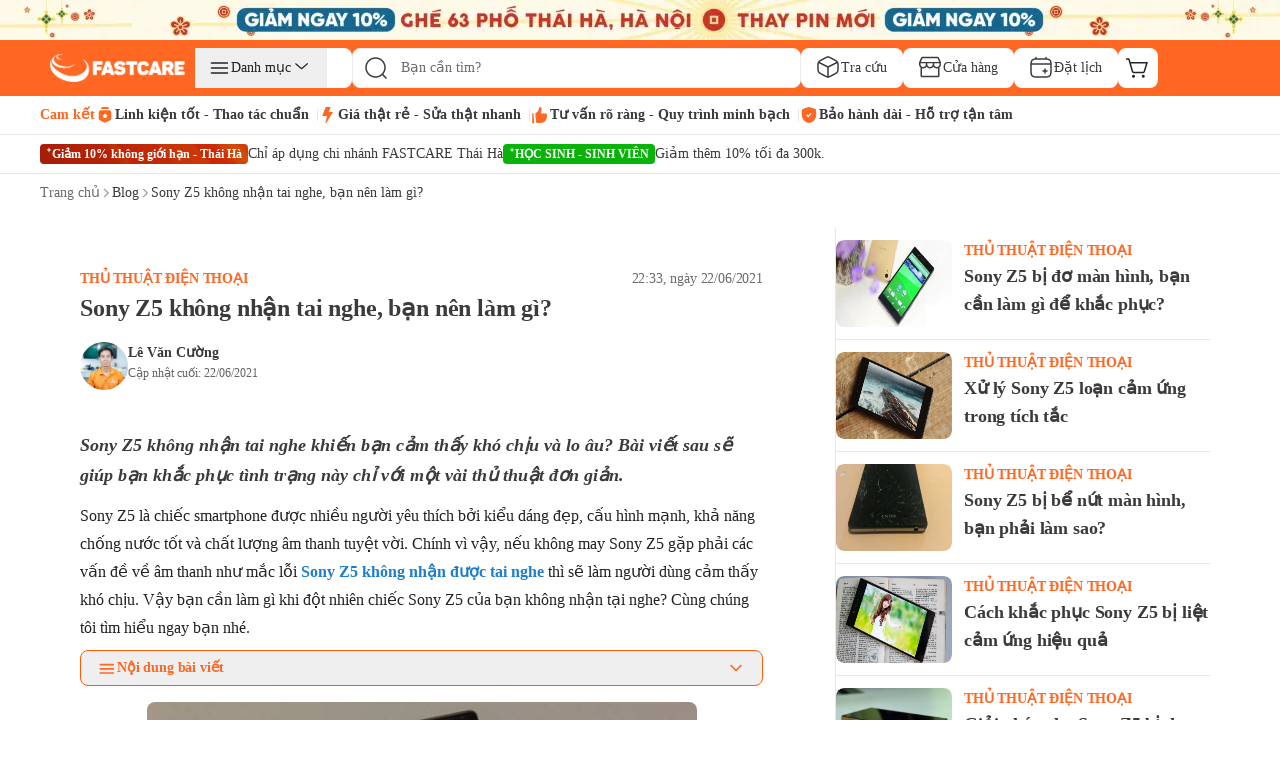

--- FILE ---
content_type: text/css
request_url: https://fastcare.vn/_next/static/css/85b90762a1ec1f7c.css
body_size: 157
content:
.custom-swiper-accessory-banner-slider-wrapper,.custom-swiper-pagination-banner-wrapper-v4-1,.custom-swiper-pagination-brand-wrapper-v4-1,.custom-swiper-pagination-category-wrapper-v4-1{align-items:center!important;display:flex!important;inset:0!important;justify-content:center!important;position:relative!important}@media (max-width:767px){.custom-swiper-accessory-banner-slider-wrapper,.custom-swiper-pagination-banner-wrapper-v4-1,.custom-swiper-pagination-brand-wrapper-v4-1,.custom-swiper-pagination-category-wrapper-v4-1{margin-top:4px!important}}@media (min-width:768px){.custom-swiper-accessory-banner-slider-wrapper,.custom-swiper-pagination-banner-wrapper-v4-1,.custom-swiper-pagination-category-wrapper-v4-1{margin-top:12px!important}}.custom-swiper-accessory-banner-slider-wrapper:has(span:first-child:last-child),.custom-swiper-pagination-banner-wrapper-v4-1:has(span:first-child:last-child),.custom-swiper-pagination-brand-wrapper-v4-1:has(span:first-child:last-child),.custom-swiper-pagination-category-wrapper-v4-1:has(span:first-child:last-child){display:none!important}

--- FILE ---
content_type: text/x-component
request_url: https://fastcare.vn/blog/xu-ly-sony-z5-loan-cam-ung-trong-tich-tac.html?_rsc=1n1pd
body_size: 86
content:
0:["AsecG_XAb79ehyXNFpiPr",[["children","(root)","children","blog","children",["slug","xu-ly-sony-z5-loan-cam-ung-trong-tich-tac.html","d"],[["slug","xu-ly-sony-z5-loan-cam-ung-trong-tich-tac.html","d"],{"children":["__PAGE__?{\"viewport\":\"desktop\"}",{}]}],null,null]]]


--- FILE ---
content_type: text/x-component
request_url: https://fastcare.vn/blog/giai-phap-cho-sony-z5-bi-den-man-hinh.html?_rsc=1n1pd
body_size: 77
content:
0:["AsecG_XAb79ehyXNFpiPr",[["children","(root)","children","blog","children",["slug","giai-phap-cho-sony-z5-bi-den-man-hinh.html","d"],[["slug","giai-phap-cho-sony-z5-bi-den-man-hinh.html","d"],{"children":["__PAGE__?{\"viewport\":\"desktop\"}",{}]}],null,null]]]


--- FILE ---
content_type: text/x-component
request_url: https://fastcare.vn/blog/sony-z5-bi-do-man-hinh-ban-can-lam-gi-de-khac-phuc.html?_rsc=1n1pd
body_size: 91
content:
0:["AsecG_XAb79ehyXNFpiPr",[["children","(root)","children","blog","children",["slug","sony-z5-bi-do-man-hinh-ban-can-lam-gi-de-khac-phuc.html","d"],[["slug","sony-z5-bi-do-man-hinh-ban-can-lam-gi-de-khac-phuc.html","d"],{"children":["__PAGE__?{\"viewport\":\"desktop\"}",{}]}],null,null]]]


--- FILE ---
content_type: text/x-component
request_url: https://fastcare.vn/blog/cach-khac-phuc-sony-z5-bi-liet-cam-ung-hieu-qua.html?_rsc=1n1pd
body_size: 90
content:
0:["AsecG_XAb79ehyXNFpiPr",[["children","(root)","children","blog","children",["slug","cach-khac-phuc-sony-z5-bi-liet-cam-ung-hieu-qua.html","d"],[["slug","cach-khac-phuc-sony-z5-bi-liet-cam-ung-hieu-qua.html","d"],{"children":["__PAGE__?{\"viewport\":\"desktop\"}",{}]}],null,null]]]


--- FILE ---
content_type: text/x-component
request_url: https://fastcare.vn/tra-cuu?_rsc=1n1pd
body_size: 42132
content:
3:I[4707,[],""]
4:I[36423,[],""]
5:I[52555,["1910","static/chunks/4e6af11a-a79b082c4499c8b8.js","2972","static/chunks/2972-08bc63f6a419e09b.js","5878","static/chunks/5878-c067ef56cbd6ae95.js","6647","static/chunks/6647-0aff1e3f003f4b65.js","6687","static/chunks/6687-864352e714083305.js","1461","static/chunks/1461-074cf5f27adbabd0.js","2813","static/chunks/2813-cfb784a5020465aa.js","600","static/chunks/600-47f8226e67173fbc.js","6434","static/chunks/6434-79e22ce8dc655de0.js","4216","static/chunks/4216-02bb96a6760e6d22.js","8894","static/chunks/8894-ea80be7990b809f3.js","4978","static/chunks/4978-15cd521455c28c49.js","8397","static/chunks/8397-04bf316efb6204d8.js","2480","static/chunks/2480-1e93c7983911fbcc.js","2173","static/chunks/2173-b1f8a3d9c862d0ba.js","7798","static/chunks/7798-13f68f70192dd61c.js","9691","static/chunks/9691-7d6d530b4660dab4.js","7607","static/chunks/7607-c896a1ff3aa12e66.js","4312","static/chunks/4312-e83e9c84314b123e.js","9701","static/chunks/9701-fd8b412fe6dd716f.js","8332","static/chunks/app/(root)/layout-7659bf71be8c9274.js"],"default"]
6:I[94737,["1910","static/chunks/4e6af11a-a79b082c4499c8b8.js","2972","static/chunks/2972-08bc63f6a419e09b.js","5878","static/chunks/5878-c067ef56cbd6ae95.js","6647","static/chunks/6647-0aff1e3f003f4b65.js","6687","static/chunks/6687-864352e714083305.js","1461","static/chunks/1461-074cf5f27adbabd0.js","2813","static/chunks/2813-cfb784a5020465aa.js","600","static/chunks/600-47f8226e67173fbc.js","6434","static/chunks/6434-79e22ce8dc655de0.js","4216","static/chunks/4216-02bb96a6760e6d22.js","8894","static/chunks/8894-ea80be7990b809f3.js","4978","static/chunks/4978-15cd521455c28c49.js","8397","static/chunks/8397-04bf316efb6204d8.js","2480","static/chunks/2480-1e93c7983911fbcc.js","2173","static/chunks/2173-b1f8a3d9c862d0ba.js","7798","static/chunks/7798-13f68f70192dd61c.js","9691","static/chunks/9691-7d6d530b4660dab4.js","7607","static/chunks/7607-c896a1ff3aa12e66.js","4312","static/chunks/4312-e83e9c84314b123e.js","9701","static/chunks/9701-fd8b412fe6dd716f.js","8332","static/chunks/app/(root)/layout-7659bf71be8c9274.js"],"default"]
7:"$Sreact.suspense"
8:I[81523,["2972","static/chunks/2972-08bc63f6a419e09b.js","5878","static/chunks/5878-c067ef56cbd6ae95.js","6647","static/chunks/6647-0aff1e3f003f4b65.js","6687","static/chunks/6687-864352e714083305.js","6434","static/chunks/6434-79e22ce8dc655de0.js","8229","static/chunks/8229-067bf1a7524bc1dd.js","2173","static/chunks/2173-b1f8a3d9c862d0ba.js","7798","static/chunks/7798-13f68f70192dd61c.js","4326","static/chunks/4326-9576908650f0eca2.js","5707","static/chunks/app/(root)/page-191d5ef51e17d0d9.js"],"BailoutToCSR"]
9:I[50231,["1910","static/chunks/4e6af11a-a79b082c4499c8b8.js","2972","static/chunks/2972-08bc63f6a419e09b.js","5878","static/chunks/5878-c067ef56cbd6ae95.js","6647","static/chunks/6647-0aff1e3f003f4b65.js","6687","static/chunks/6687-864352e714083305.js","1461","static/chunks/1461-074cf5f27adbabd0.js","2813","static/chunks/2813-cfb784a5020465aa.js","600","static/chunks/600-47f8226e67173fbc.js","6434","static/chunks/6434-79e22ce8dc655de0.js","4216","static/chunks/4216-02bb96a6760e6d22.js","8894","static/chunks/8894-ea80be7990b809f3.js","4978","static/chunks/4978-15cd521455c28c49.js","8397","static/chunks/8397-04bf316efb6204d8.js","2480","static/chunks/2480-1e93c7983911fbcc.js","2173","static/chunks/2173-b1f8a3d9c862d0ba.js","7798","static/chunks/7798-13f68f70192dd61c.js","9691","static/chunks/9691-7d6d530b4660dab4.js","7607","static/chunks/7607-c896a1ff3aa12e66.js","4312","static/chunks/4312-e83e9c84314b123e.js","9701","static/chunks/9701-fd8b412fe6dd716f.js","8332","static/chunks/app/(root)/layout-7659bf71be8c9274.js"],"default"]
b:I[12688,["1910","static/chunks/4e6af11a-a79b082c4499c8b8.js","2972","static/chunks/2972-08bc63f6a419e09b.js","5878","static/chunks/5878-c067ef56cbd6ae95.js","6647","static/chunks/6647-0aff1e3f003f4b65.js","6687","static/chunks/6687-864352e714083305.js","1461","static/chunks/1461-074cf5f27adbabd0.js","2813","static/chunks/2813-cfb784a5020465aa.js","600","static/chunks/600-47f8226e67173fbc.js","6434","static/chunks/6434-79e22ce8dc655de0.js","4216","static/chunks/4216-02bb96a6760e6d22.js","8894","static/chunks/8894-ea80be7990b809f3.js","4978","static/chunks/4978-15cd521455c28c49.js","8397","static/chunks/8397-04bf316efb6204d8.js","2480","static/chunks/2480-1e93c7983911fbcc.js","2173","static/chunks/2173-b1f8a3d9c862d0ba.js","7798","static/chunks/7798-13f68f70192dd61c.js","9691","static/chunks/9691-7d6d530b4660dab4.js","7607","static/chunks/7607-c896a1ff3aa12e66.js","4312","static/chunks/4312-e83e9c84314b123e.js","9701","static/chunks/9701-fd8b412fe6dd716f.js","8332","static/chunks/app/(root)/layout-7659bf71be8c9274.js"],"default"]
c:I[86772,["1910","static/chunks/4e6af11a-a79b082c4499c8b8.js","2972","static/chunks/2972-08bc63f6a419e09b.js","5878","static/chunks/5878-c067ef56cbd6ae95.js","6647","static/chunks/6647-0aff1e3f003f4b65.js","6687","static/chunks/6687-864352e714083305.js","1461","static/chunks/1461-074cf5f27adbabd0.js","2813","static/chunks/2813-cfb784a5020465aa.js","600","static/chunks/600-47f8226e67173fbc.js","6434","static/chunks/6434-79e22ce8dc655de0.js","4216","static/chunks/4216-02bb96a6760e6d22.js","8894","static/chunks/8894-ea80be7990b809f3.js","4978","static/chunks/4978-15cd521455c28c49.js","8397","static/chunks/8397-04bf316efb6204d8.js","2480","static/chunks/2480-1e93c7983911fbcc.js","2173","static/chunks/2173-b1f8a3d9c862d0ba.js","7798","static/chunks/7798-13f68f70192dd61c.js","9691","static/chunks/9691-7d6d530b4660dab4.js","7607","static/chunks/7607-c896a1ff3aa12e66.js","4312","static/chunks/4312-e83e9c84314b123e.js","9701","static/chunks/9701-fd8b412fe6dd716f.js","8332","static/chunks/app/(root)/layout-7659bf71be8c9274.js"],"default"]
f:I[53059,["1910","static/chunks/4e6af11a-a79b082c4499c8b8.js","2972","static/chunks/2972-08bc63f6a419e09b.js","5878","static/chunks/5878-c067ef56cbd6ae95.js","6647","static/chunks/6647-0aff1e3f003f4b65.js","6687","static/chunks/6687-864352e714083305.js","1461","static/chunks/1461-074cf5f27adbabd0.js","2813","static/chunks/2813-cfb784a5020465aa.js","600","static/chunks/600-47f8226e67173fbc.js","6434","static/chunks/6434-79e22ce8dc655de0.js","4216","static/chunks/4216-02bb96a6760e6d22.js","8894","static/chunks/8894-ea80be7990b809f3.js","4978","static/chunks/4978-15cd521455c28c49.js","8397","static/chunks/8397-04bf316efb6204d8.js","2480","static/chunks/2480-1e93c7983911fbcc.js","2173","static/chunks/2173-b1f8a3d9c862d0ba.js","7798","static/chunks/7798-13f68f70192dd61c.js","9691","static/chunks/9691-7d6d530b4660dab4.js","7607","static/chunks/7607-c896a1ff3aa12e66.js","4312","static/chunks/4312-e83e9c84314b123e.js","9701","static/chunks/9701-fd8b412fe6dd716f.js","8332","static/chunks/app/(root)/layout-7659bf71be8c9274.js"],"default"]
10:I[88003,["2972","static/chunks/2972-08bc63f6a419e09b.js","5878","static/chunks/5878-c067ef56cbd6ae95.js","6647","static/chunks/6647-0aff1e3f003f4b65.js","1461","static/chunks/1461-074cf5f27adbabd0.js","764","static/chunks/764-dec73825c93c758c.js","2813","static/chunks/2813-cfb784a5020465aa.js","7749","static/chunks/7749-3c66a1bd840a3eaf.js","4216","static/chunks/4216-02bb96a6760e6d22.js","2173","static/chunks/2173-b1f8a3d9c862d0ba.js","7798","static/chunks/7798-13f68f70192dd61c.js","9691","static/chunks/9691-7d6d530b4660dab4.js","2720","static/chunks/2720-3257404b474e65cc.js","460","static/chunks/460-6734d17b1d29ba7c.js","123","static/chunks/app/(root)/tra-cuu/page-24a4a2db9a137523.js"],""]
11:T40b,
            !function (w, d, t) {
            w.TiktokAnalyticsObject=t;var ttq=w[t]=w[t]||[];ttq.methods=["page","track","identify","instances","debug","on","off","once","ready","alias","group","enableCookie","disableCookie"],ttq.setAndDefer=function(t,e){t[e]=function(){t.push([e].concat(Array.prototype.slice.call(arguments,0)))}};for(var i=0;i<ttq.methods.length;i++)ttq.setAndDefer(ttq,ttq.methods[i]);ttq.instance=function(t){for(var e=ttq._i[t]||[],n=0;n<ttq.methods.length;n++)ttq.setAndDefer(e,ttq.methods[n]);return e},ttq.load=function(e,n){var i="https://analytics.tiktok.com/i18n/pixel/events.js";ttq._i=ttq._i||{},ttq._i[e]=[],ttq._i[e]._u=i,ttq._t=ttq._t||{},ttq._t[e]=+new Date,ttq._o=ttq._o||{},ttq._o[e]=n||{};var o=document.createElement("script");o.type="text/javascript",o.async=!0,o.src=i+"?sdkid="+e+"&lib="+t;var a=document.getElementsByTagName("script")[0];a.parentNode.insertBefore(o,a)};
            ttq.load('CO5T2NRC77UA0601GAPG');
            ttq.page();
            }(window, document, 'ttq');
        0:["AsecG_XAb79ehyXNFpiPr",[[["",{"children":["(root)",{"children":["tra-cuu",{"children":["__PAGE__?{\"viewport\":\"desktop\"}",{}]}]},"$undefined","$undefined",true]}],["",{"children":["(root)",{"children":["tra-cuu",{"children":["__PAGE__",{},[["$L1","$L2",null],null],null]},[null,["$","$L3",null,{"parallelRouterKey":"children","segmentPath":["children","(root)","children","tra-cuu","children"],"error":"$undefined","errorStyles":"$undefined","errorScripts":"$undefined","template":["$","$L4",null,{}],"templateStyles":"$undefined","templateScripts":"$undefined","notFound":"$undefined","notFoundStyles":"$undefined"}]],null]},[[[["$","link","0",{"rel":"stylesheet","href":"/_next/static/css/8e556baccfcb8db1.css","precedence":"next","crossOrigin":"$undefined"}],["$","link","1",{"rel":"stylesheet","href":"/_next/static/css/25af2def2b2107ad.css","precedence":"next","crossOrigin":"$undefined"}],["$","link","2",{"rel":"stylesheet","href":"/_next/static/css/87f4f15d6420a1ae.css","precedence":"next","crossOrigin":"$undefined"}],["$","link","3",{"rel":"stylesheet","href":"/_next/static/css/79cfe5d4495f5ce1.css","precedence":"next","crossOrigin":"$undefined"}],["$","link","4",{"rel":"stylesheet","href":"/_next/static/css/85b90762a1ec1f7c.css","precedence":"next","crossOrigin":"$undefined"}],["$","link","5",{"rel":"stylesheet","href":"/_next/static/css/116537083f561789.css","precedence":"next","crossOrigin":"$undefined"}]],["$","html",null,{"lang":"vi","children":[["$","head",null,{"children":[["$","meta",null,{"property":"fb:app_id","content":"856635375824163"}],["$","meta",null,{"property":"fb:admins","content":"100006388389517"}],["$","meta",null,{"name":"msvalidate.01","content":"D0044BCBBB0036BC0AFD532C22599F07"}],[["$","script",null,{"async":true,"src":"https://www.googletagmanager.com/gtag/js?id=G-XK7GZRYCH4"}],["$","script",null,{"id":"google-analytics","dangerouslySetInnerHTML":{"__html":"\n            window.dataLayer = window.dataLayer || [];\n            function gtag(){dataLayer.push(arguments);}\n            gtag('js', new Date());\n            gtag('config', 'G-XK7GZRYCH4');\n          "}}]],[["$","script",null,{"id":"google-tag-manager","dangerouslySetInnerHTML":{"__html":"\n            (function(w,d,s,l,i){\n              w[l]=w[l]||[];\n              w[l].push({'gtm.start':\n              new Date().getTime(),event:'gtm.js'});\n              var f=d.getElementsByTagName(s)[0],\n              j=d.createElement(s),dl=l!='dataLayer'?'&l='+l:'';\n              j.async=true;j.src=\n              'https://www.googletagmanager.com/gtm.js?id='+i+dl;\n              f.parentNode.insertBefore(j,f);\n            })(window,document,'script','dataLayer','GTM-TL9XX467');\n          "}}],["$","noscript",null,{"dangerouslySetInnerHTML":{"__html":"\n              <iframe src=\"https://www.googletagmanager.com/ns.html?id=GTM-TL9XX467\"\n              height=\"0\" width=\"0\" style=\"display:none;visibility:hidden\"></iframe>\n            "}}]],[["$","script",null,{"id":"google-tag-manager2","dangerouslySetInnerHTML":{"__html":"\n            (function(w,d,s,l,i){\n              w[l]=w[l]||[];\n              w[l].push({'gtm.start':\n              new Date().getTime(),event:'gtm.js'});\n              var f=d.getElementsByTagName(s)[0],\n              j=d.createElement(s),dl=l!='dataLayer'?'&l='+l:'';\n              j.async=true;j.src=\n              'https://www.googletagmanager.com/gtm.js?id='+i+dl;\n              f.parentNode.insertBefore(j,f);\n            })(window,document,'script','dataLayer2','GTM-WDGTMMPX');\n          "}}],["$","noscript",null,{"dangerouslySetInnerHTML":{"__html":"\n              <iframe src=\"https://www.googletagmanager.com/ns.html?id=GTM-WDGTMMPX\"\n              height=\"0\" width=\"0\" style=\"display:none;visibility:hidden\"></iframe>\n            "}}]],["$","script",null,{"id":"href-phone-script","dangerouslySetInnerHTML":{"__html":"\n            document.addEventListener(\"DOMContentLoaded\", function(event) {  \n            var href_phone = document.querySelectorAll(\"a[href*='tel:']\");\n            href_phone.forEach(function(item){\n              item.setAttribute('target', '_top');\n            });\n          });\n          "}}]]}],["$","body",null,{"className":"__className_8d511e __variable_8d511e bg-white","children":[["$","$L5",null,{}],["$","noscript",null,{"children":["$","img",null,{"height":"1","width":"1","style":{"display":"none"},"src":"https://www.facebook.com/tr?id=994060820769644&ev=PageView&noscript=1","alt":"facebook pixel no script image","fetchPriority":"low"}]}],["$","$L6",null,{}],["$","$7",null,{"fallback":null,"children":["$","$L8",null,{"reason":"next/dynamic","children":["$","$L9",null,{}]}]}],"$La",["$","$Lb",null,{}],["$","$Lc",null,{}],["$","$L3",null,{"parallelRouterKey":"children","segmentPath":["children","(root)","children"],"error":"$undefined","errorStyles":"$undefined","errorScripts":"$undefined","template":["$","$L4",null,{}],"templateStyles":"$undefined","templateScripts":"$undefined","notFound":"$Ld","notFoundStyles":[]}],"$Le",["$","$Lf",null,{}]]}],["$","$L10",null,{"id":"facebook-pixel","strategy":"afterInteractive","children":"\n        !function(f,b,e,v,n,t,s)\n        {if(f.fbq)return;n=f.fbq=function(){n.callMethod?\n        n.callMethod.apply(n,arguments):n.queue.push(arguments)};\n        if(!f._fbq)f._fbq=n;n.push=n;n.loaded=!0;n.version='2.0';\n        n.queue=[];t=b.createElement(e);t.async=!0;\n        t.src=v;s=b.getElementsByTagName(e)[0];\n        s.parentNode.insertBefore(t,s)}(window, document,'script',\n        'https://connect.facebook.net/en_US/fbevents.js');\n        fbq('init', '994060820769644');\n        fbq('track', 'PageView');\n        "}],["$","$L10",null,{"id":"tiktok-pixel","strategy":"afterInteractive","children":"$11"}]]}]],null],null]},[null,["$","$L3",null,{"parallelRouterKey":"children","segmentPath":["children"],"error":"$undefined","errorStyles":"$undefined","errorScripts":"$undefined","template":["$","$L4",null,{}],"templateStyles":"$undefined","templateScripts":"$undefined","notFound":[["$","title",null,{"children":"404: This page could not be found."}],["$","div",null,{"style":{"fontFamily":"system-ui,\"Segoe UI\",Roboto,Helvetica,Arial,sans-serif,\"Apple Color Emoji\",\"Segoe UI Emoji\"","height":"100vh","textAlign":"center","display":"flex","flexDirection":"column","alignItems":"center","justifyContent":"center"},"children":["$","div",null,{"children":[["$","style",null,{"dangerouslySetInnerHTML":{"__html":"body{color:#000;background:#fff;margin:0}.next-error-h1{border-right:1px solid rgba(0,0,0,.3)}@media (prefers-color-scheme:dark){body{color:#fff;background:#000}.next-error-h1{border-right:1px solid rgba(255,255,255,.3)}}"}}],["$","h1",null,{"className":"next-error-h1","style":{"display":"inline-block","margin":"0 20px 0 0","padding":"0 23px 0 0","fontSize":24,"fontWeight":500,"verticalAlign":"top","lineHeight":"49px"},"children":"404"}],["$","div",null,{"style":{"display":"inline-block"},"children":["$","h2",null,{"style":{"fontSize":14,"fontWeight":400,"lineHeight":"49px","margin":0},"children":"This page could not be found."}]}]]}]}]],"notFoundStyles":[]}]],null],["$L12",null]]]]
14:I[75169,["1910","static/chunks/4e6af11a-a79b082c4499c8b8.js","2972","static/chunks/2972-08bc63f6a419e09b.js","5878","static/chunks/5878-c067ef56cbd6ae95.js","6647","static/chunks/6647-0aff1e3f003f4b65.js","6687","static/chunks/6687-864352e714083305.js","1461","static/chunks/1461-074cf5f27adbabd0.js","2813","static/chunks/2813-cfb784a5020465aa.js","600","static/chunks/600-47f8226e67173fbc.js","6434","static/chunks/6434-79e22ce8dc655de0.js","4216","static/chunks/4216-02bb96a6760e6d22.js","8894","static/chunks/8894-ea80be7990b809f3.js","4978","static/chunks/4978-15cd521455c28c49.js","8397","static/chunks/8397-04bf316efb6204d8.js","2480","static/chunks/2480-1e93c7983911fbcc.js","2173","static/chunks/2173-b1f8a3d9c862d0ba.js","7798","static/chunks/7798-13f68f70192dd61c.js","9691","static/chunks/9691-7d6d530b4660dab4.js","7607","static/chunks/7607-c896a1ff3aa12e66.js","4312","static/chunks/4312-e83e9c84314b123e.js","9701","static/chunks/9701-fd8b412fe6dd716f.js","8332","static/chunks/app/(root)/layout-7659bf71be8c9274.js"],"default"]
15:I[22393,["1910","static/chunks/4e6af11a-a79b082c4499c8b8.js","2972","static/chunks/2972-08bc63f6a419e09b.js","5878","static/chunks/5878-c067ef56cbd6ae95.js","6647","static/chunks/6647-0aff1e3f003f4b65.js","6687","static/chunks/6687-864352e714083305.js","1461","static/chunks/1461-074cf5f27adbabd0.js","2813","static/chunks/2813-cfb784a5020465aa.js","600","static/chunks/600-47f8226e67173fbc.js","6434","static/chunks/6434-79e22ce8dc655de0.js","4216","static/chunks/4216-02bb96a6760e6d22.js","8894","static/chunks/8894-ea80be7990b809f3.js","4978","static/chunks/4978-15cd521455c28c49.js","8397","static/chunks/8397-04bf316efb6204d8.js","2480","static/chunks/2480-1e93c7983911fbcc.js","2173","static/chunks/2173-b1f8a3d9c862d0ba.js","7798","static/chunks/7798-13f68f70192dd61c.js","9691","static/chunks/9691-7d6d530b4660dab4.js","7607","static/chunks/7607-c896a1ff3aa12e66.js","4312","static/chunks/4312-e83e9c84314b123e.js","9701","static/chunks/9701-fd8b412fe6dd716f.js","8332","static/chunks/app/(root)/layout-7659bf71be8c9274.js"],"default"]
16:I[72972,["2972","static/chunks/2972-08bc63f6a419e09b.js","5878","static/chunks/5878-c067ef56cbd6ae95.js","6647","static/chunks/6647-0aff1e3f003f4b65.js","1461","static/chunks/1461-074cf5f27adbabd0.js","764","static/chunks/764-dec73825c93c758c.js","2813","static/chunks/2813-cfb784a5020465aa.js","7749","static/chunks/7749-3c66a1bd840a3eaf.js","4216","static/chunks/4216-02bb96a6760e6d22.js","2173","static/chunks/2173-b1f8a3d9c862d0ba.js","7798","static/chunks/7798-13f68f70192dd61c.js","9691","static/chunks/9691-7d6d530b4660dab4.js","2720","static/chunks/2720-3257404b474e65cc.js","460","static/chunks/460-6734d17b1d29ba7c.js","123","static/chunks/app/(root)/tra-cuu/page-24a4a2db9a137523.js"],""]
17:I[65878,["2972","static/chunks/2972-08bc63f6a419e09b.js","5878","static/chunks/5878-c067ef56cbd6ae95.js","6647","static/chunks/6647-0aff1e3f003f4b65.js","1461","static/chunks/1461-074cf5f27adbabd0.js","764","static/chunks/764-dec73825c93c758c.js","2813","static/chunks/2813-cfb784a5020465aa.js","7749","static/chunks/7749-3c66a1bd840a3eaf.js","4216","static/chunks/4216-02bb96a6760e6d22.js","2173","static/chunks/2173-b1f8a3d9c862d0ba.js","7798","static/chunks/7798-13f68f70192dd61c.js","9691","static/chunks/9691-7d6d530b4660dab4.js","2720","static/chunks/2720-3257404b474e65cc.js","460","static/chunks/460-6734d17b1d29ba7c.js","123","static/chunks/app/(root)/tra-cuu/page-24a4a2db9a137523.js"],"Image"]
19:I[70099,["1910","static/chunks/4e6af11a-a79b082c4499c8b8.js","2972","static/chunks/2972-08bc63f6a419e09b.js","5878","static/chunks/5878-c067ef56cbd6ae95.js","6647","static/chunks/6647-0aff1e3f003f4b65.js","6687","static/chunks/6687-864352e714083305.js","1461","static/chunks/1461-074cf5f27adbabd0.js","2813","static/chunks/2813-cfb784a5020465aa.js","600","static/chunks/600-47f8226e67173fbc.js","6434","static/chunks/6434-79e22ce8dc655de0.js","4216","static/chunks/4216-02bb96a6760e6d22.js","8894","static/chunks/8894-ea80be7990b809f3.js","4978","static/chunks/4978-15cd521455c28c49.js","8397","static/chunks/8397-04bf316efb6204d8.js","2480","static/chunks/2480-1e93c7983911fbcc.js","2173","static/chunks/2173-b1f8a3d9c862d0ba.js","7798","static/chunks/7798-13f68f70192dd61c.js","9691","static/chunks/9691-7d6d530b4660dab4.js","7607","static/chunks/7607-c896a1ff3aa12e66.js","4312","static/chunks/4312-e83e9c84314b123e.js","9701","static/chunks/9701-fd8b412fe6dd716f.js","8332","static/chunks/app/(root)/layout-7659bf71be8c9274.js"],"default"]
fb:I[57077,["1910","static/chunks/4e6af11a-a79b082c4499c8b8.js","2972","static/chunks/2972-08bc63f6a419e09b.js","5878","static/chunks/5878-c067ef56cbd6ae95.js","6647","static/chunks/6647-0aff1e3f003f4b65.js","6687","static/chunks/6687-864352e714083305.js","1461","static/chunks/1461-074cf5f27adbabd0.js","2813","static/chunks/2813-cfb784a5020465aa.js","600","static/chunks/600-47f8226e67173fbc.js","6434","static/chunks/6434-79e22ce8dc655de0.js","4216","static/chunks/4216-02bb96a6760e6d22.js","8894","static/chunks/8894-ea80be7990b809f3.js","4978","static/chunks/4978-15cd521455c28c49.js","8397","static/chunks/8397-04bf316efb6204d8.js","2480","static/chunks/2480-1e93c7983911fbcc.js","2173","static/chunks/2173-b1f8a3d9c862d0ba.js","7798","static/chunks/7798-13f68f70192dd61c.js","9691","static/chunks/9691-7d6d530b4660dab4.js","7607","static/chunks/7607-c896a1ff3aa12e66.js","4312","static/chunks/4312-e83e9c84314b123e.js","9701","static/chunks/9701-fd8b412fe6dd716f.js","8332","static/chunks/app/(root)/layout-7659bf71be8c9274.js"],"default"]
fc:I[93791,["1910","static/chunks/4e6af11a-a79b082c4499c8b8.js","2972","static/chunks/2972-08bc63f6a419e09b.js","5878","static/chunks/5878-c067ef56cbd6ae95.js","6647","static/chunks/6647-0aff1e3f003f4b65.js","6687","static/chunks/6687-864352e714083305.js","1461","static/chunks/1461-074cf5f27adbabd0.js","2813","static/chunks/2813-cfb784a5020465aa.js","600","static/chunks/600-47f8226e67173fbc.js","6434","static/chunks/6434-79e22ce8dc655de0.js","4216","static/chunks/4216-02bb96a6760e6d22.js","8894","static/chunks/8894-ea80be7990b809f3.js","4978","static/chunks/4978-15cd521455c28c49.js","8397","static/chunks/8397-04bf316efb6204d8.js","2480","static/chunks/2480-1e93c7983911fbcc.js","2173","static/chunks/2173-b1f8a3d9c862d0ba.js","7798","static/chunks/7798-13f68f70192dd61c.js","9691","static/chunks/9691-7d6d530b4660dab4.js","7607","static/chunks/7607-c896a1ff3aa12e66.js","4312","static/chunks/4312-e83e9c84314b123e.js","9701","static/chunks/9701-fd8b412fe6dd716f.js","8332","static/chunks/app/(root)/layout-7659bf71be8c9274.js"],"default"]
1c:{"src":"/uploads/2026/01/bg-price.png","alt":null}
1b:{"image":"$1c","link":"https://fastcare.vn/thay-pin-dien-thoai","label":"Giáº£m 10% khÃ´ng giá»›i háº¡n - ThÃ¡i HÃ ","description":"Chá»‰ Ã¡p dá»¥ng chi nhÃ¡nh FASTCARE ThÃ¡i HÃ "}
1e:{"src":"/uploads/2025/11/tag.png","alt":null}
1d:{"image":"$1e","link":null,"label":"Há»ŒC SINH - SINH VIÃŠN","description":"Giáº£m thÃªm 10% tá»‘i Ä‘a 300k."}
1a:["$1b","$1d"]
21:{"src":"/uploads/2025/10/iphone.jpg","alt":null}
20:{"link":"https://fastcare.vn/sua-chua-dien-thoai/sua-dien-thoai-iphone","image":"$21"}
23:{"src":"/uploads/2025/10/samsung.png","alt":null}
22:{"link":"https://fastcare.vn/thay-pin-dien-thoai/thay-pin-samsung","image":"$23"}
25:{"src":"/uploads/2025/10/oppo-1.png","alt":null}
24:{"link":"https://fastcare.vn/sua-chua-dien-thoai/sua-dien-thoai-oppo","image":"$25"}
27:{"src":"/uploads/2025/10/xiaomi.png","alt":null}
26:{"link":"https://fastcare.vn/sua-chua-dien-thoai/sua-dien-thoai-xiaomi","image":"$27"}
29:{"src":"/uploads/2025/10/realme-1.png","alt":null}
28:{"link":"https://fastcare.vn/sua-chua-dien-thoai/sua-dien-thoai-realme","image":"$29"}
2b:{"src":"/uploads/2025/10/vivo.png","alt":null}
2a:{"link":"https://fastcare.vn/sua-chua-dien-thoai/sua-dien-thoai-vivo","image":"$2b"}
2d:{"src":"/uploads/2025/10/huawei.jpg","alt":null}
2c:{"link":"https://fastcare.vn/sua-chua-dien-thoai/sua-dien-thoai-huawei","image":"$2d"}
2f:{"src":"/uploads/2025/10/sony.png","alt":null}
2e:{"link":"https://fastcare.vn/sua-chua-dien-thoai/sua-dien-thoai-sony","image":"$2f"}
1f:["$20","$22","$24","$26","$28","$2a","$2c","$2e"]
32:{"src":"/uploads/2025/10/thay-pin.jpg","alt":null}
31:{"link":"https://fastcare.vn/thay-pin-dien-thoai","image":"$32","title":"Thay pin"}
34:{"src":"/uploads/2025/10/thay-man-hinh.jpg","alt":null}
33:{"link":"https://fastcare.vn/thay-man-hinh-dien-thoai","image":"$34","title":"Thay mÃ n hÃ¬nh"}
36:{"src":"/uploads/2025/10/thay-nap-lung.jpg","alt":null}
35:{"link":"https://fastcare.vn/thay-nap-lung-dien-thoai","image":"$36","title":"Thay náº¯p lÆ°ng"}
38:{"src":"/uploads/2025/10/thay-camera.jpg","alt":null}
37:{"link":"https://fastcare.vn/thay-camera-dien-thoai","image":"$38","title":"Thay camera"}
3a:{"src":"/uploads/2025/10/thay-vo.jpg","alt":null}
39:{"link":"https://fastcare.vn/thay-vo-dien-thoai","image":"$3a","title":"Thay vá»"}
3c:{"src":"/uploads/2025/10/thay-chan-sac.jpg","alt":null}
3b:{"link":"https://fastcare.vn/thay-chan-sac-dien-thoai","image":"$3c","title":"Thay chÃ¢n sáº¡c"}
3e:{"src":"/uploads/2025/10/fix-soc.jpg","alt":null}
3d:{"link":"https://fastcare.vn/sua-soc-man-hinh-dien-thoai","image":"$3e","title":"Sá»­a sá»c mÃ n hÃ¬nh"}
40:{"src":"/uploads/2025/10/song-yeu.jpg","alt":null}
3f:{"link":"https://fastcare.vn/sua-chua-dien-thoai","image":"$40","title":"SÃ³ng yáº¿u"}
42:{"src":"/uploads/2025/10/sua-nguon.jpg","alt":null}
41:{"link":"https://fastcare.vn/sua-ic-dien-thoai","image":"$42","title":"Sá»­a nguá»“n"}
44:{"src":"/uploads/2025/10/mic-thoai.jpg","alt":null}
43:{"link":"https://fastcare.vn/sua-chua-dien-thoai","image":"$44","title":"Mic thoáº¡i"}
46:{"src":"/uploads/2025/10/loi-wifi.jpg","alt":null}
45:{"link":"https://fastcare.vn/thay-anten-wifi-dien-thoai","image":"$46","title":"Lá»—i Wifi"}
48:{"src":"/uploads/2025/10/khac.jpg","alt":null}
47:{"link":"https://fastcare.vn/sua-chua-dien-thoai","image":"$48","title":"KhÃ¡c"}
30:["$31","$33","$35","$37","$39","$3b","$3d","$3f","$41","$43","$45","$47"]
4d:[]
4c:{"id":"iPhone-963-0","rel":"","desc":"","link":"https://fastcare.vn/sua-chua-dien-thoai/sua-dien-thoai-iphone","name":"iPhone","type":"custom_link","chosen":false,"target":"_self","children":"$4d","expanded":true,"selected":false,"thumbnail":""}
4f:[]
4e:{"id":"Samsung-785-0","rel":"","desc":"","link":"https://fastcare.vn/sua-chua-dien-thoai/sua-dien-thoai-samsung","name":"Samsung","type":"custom_link","chosen":false,"target":"_self","children":"$4f","expanded":true,"selected":false,"thumbnail":""}
51:[]
50:{"id":"Oppo-678-0","rel":"","desc":"","link":"https://fastcare.vn/sua-chua-dien-thoai/sua-dien-thoai-oppo","name":"Oppo","type":"custom_link","chosen":false,"target":"_self","children":"$51","expanded":true,"selected":false,"thumbnail":""}
53:[]
52:{"id":"Xiaomi-304-0","rel":"","desc":"","link":"https://fastcare.vn/sua-chua-dien-thoai/sua-dien-thoai-xiaomi","name":"Xiaomi","type":"custom_link","chosen":false,"target":"_self","children":"$53","expanded":true,"selected":false,"thumbnail":""}
55:[]
54:{"id":"Vivo-788-0","rel":"","desc":"","link":"https://fastcare.vn/sua-chua-dien-thoai/sua-dien-thoai-vivo","name":"Vivo","type":"custom_link","chosen":false,"target":"_self","children":"$55","expanded":true,"selected":false,"thumbnail":""}
57:[]
56:{"id":"Realme-637-0","rel":"","desc":"","link":"https://fastcare.vn/sua-chua-dien-thoai/sua-dien-thoai-realme","name":"Realme","type":"custom_link","chosen":false,"target":"_self","children":"$57","expanded":true,"selected":false,"thumbnail":""}
59:[]
58:{"id":"Huawei-880-0","rel":"","desc":"","link":"https://fastcare.vn/sua-chua-dien-thoai/sua-dien-thoai-huawei","name":"Huawei","type":"custom_link","chosen":false,"target":"_self","children":"$59","expanded":true,"selected":false,"thumbnail":""}
5b:[]
5a:{"id":"Nokia-608-0","rel":"","desc":"","link":"https://fastcare.vn/sua-chua-dien-thoai/sua-dien-thoai-nokia","name":"Nokia","type":"custom_link","chosen":false,"target":"_self","children":"$5b","expanded":true,"selected":false,"thumbnail":""}
4b:["$4c","$4e","$50","$52","$54","$56","$58","$5a"]
4a:{"id":"ThÆ°Æ¡ng hiá»‡u-121-8","rel":"","desc":"","link":"","name":"ThÆ°Æ¡ng hiá»‡u","type":"custom_link","chosen":false,"target":"_self","children":"$4b","expanded":true,"selected":false,"thumbnail":""}
5f:[]
5e:{"id":"Thay pin iPhone-753-0","rel":"","desc":"","link":"https://fastcare.vn/thay-pin-dien-thoai/thay-pin-iphone","name":"Thay pin iPhone","type":"custom_link","chosen":false,"target":"_self","children":"$5f","expanded":true,"selected":false,"thumbnail":""}
61:[]
60:{"id":"Thay pin Samsung-245-0","rel":"","desc":"","link":"https://fastcare.vn/thay-pin-dien-thoai/thay-pin-samsung","name":"Thay pin Samsung","type":"custom_link","chosen":false,"target":"_self","children":"$61","expanded":true,"selected":false,"thumbnail":""}
63:[]
62:{"id":"Thay pin Oppo-829-0","rel":"","desc":"","link":"https://fastcare.vn/thay-pin-dien-thoai/thay-pin-oppo","name":"Thay pin Oppo","type":"custom_link","chosen":false,"target":"_self","children":"$63","expanded":true,"selected":false,"thumbnail":""}
65:[]
64:{"id":"Thay pin xiaomi-571-0","rel":"","desc":"","link":"https://fastcare.vn/thay-pin-dien-thoai/thay-pin-xiaomi","name":"Thay pin xiaomi","type":"custom_link","chosen":false,"target":"_self","children":"$65","expanded":true,"selected":false,"thumbnail":""}
67:[]
66:{"id":"Thay pin Vivo-169-0","rel":"","desc":"","link":"http://v1.fastcare.vn/thay-pin-dien-thoai/thay-pin-vivo","name":"Thay pin Vivo","type":"table_link","table":"service_categories","chosen":false,"target":"_self","children":"$67","expanded":true,"selected":false,"thumbnail":""}
69:[]
68:{"id":"Thay pin Realme-658-0","rel":"","desc":"","link":"http://v1.fastcare.vn/thay-pin-dien-thoai/thay-pin-realme","name":"Thay pin Realme","type":"table_link","table":"service_categories","chosen":false,"target":"_self","children":"$69","expanded":true,"selected":false,"thumbnail":""}
6b:[]
6a:{"id":"Thay pin Huawei-990-0","rel":"","desc":"","link":"http://v1.fastcare.vn/thay-pin-dien-thoai/thay-pin-huawei","name":"Thay pin Huawei","type":"table_link","table":"service_categories","chosen":false,"target":"_self","children":"$6b","expanded":true,"selected":false,"thumbnail":""}
6d:[]
6c:{"id":"Thay pin Nokia-294-0","rel":"","desc":"","link":"http://v1.fastcare.vn/thay-pin-dien-thoai/thay-pin-nokia","name":"Thay pin Nokia","type":"table_link","table":"service_categories","chosen":false,"target":"_self","children":"$6d","expanded":true,"selected":false,"thumbnail":""}
5d:["$5e","$60","$62","$64","$66","$68","$6a","$6c"]
5c:{"id":"Thay pin Ä‘iá»‡n thoáº¡i-662-8","rel":"","desc":"","link":"http://v1.fastcare.vn/thay-pin-dien-thoai","name":"Thay pin Ä‘iá»‡n thoáº¡i","type":"table_link","table":"service_categories","chosen":false,"target":"_self","children":"$5d","expanded":true,"selected":false,"thumbnail":""}
71:[]
70:{"id":"Thay mÃ n hÃ¬nh iPhone-312-0","rel":"","desc":"","link":"https://fastcare.vn/thay-man-hinh-dien-thoai/thay-man-hinh-iphone","name":"Thay mÃ n hÃ¬nh iPhone","type":"custom_link","chosen":false,"target":"_self","children":"$71","expanded":true,"selected":false,"thumbnail":""}
73:[]
72:{"id":"Thay mÃ n hÃ¬nh Samsung-752-0","rel":"","desc":"","link":"https://fastcare.vn/thay-man-hinh-dien-thoai/thay-man-hinh-samsung","name":"Thay mÃ n hÃ¬nh Samsung","type":"custom_link","chosen":false,"target":"_self","children":"$73","expanded":true,"selected":false,"thumbnail":""}
75:[]
74:{"id":"Thay mÃ n hÃ¬nh Oppo-405-0","rel":"","desc":"","link":"https://fastcare.vn/thay-man-hinh-dien-thoai/thay-man-hinh-oppo","name":"Thay mÃ n hÃ¬nh Oppo","type":"custom_link","chosen":false,"target":"_self","children":"$75","expanded":true,"selected":false,"thumbnail":""}
77:[]
76:{"id":"Thay mÃ n hÃ¬nh Xiaomi-885-0","rel":"","desc":"","link":"https://fastcare.vn/thay-man-hinh-dien-thoai/thay-man-hinh-xiaomi","name":"Thay mÃ n hÃ¬nh Xiaomi","type":"custom_link","chosen":false,"target":"_self","children":"$77","expanded":true,"selected":false,"thumbnail":""}
79:[]
78:{"id":"Thay mÃ n hÃ¬nh Vivo-522-0","rel":"","desc":"","link":"http://v1.fastcare.vn/thay-man-hinh-dien-thoai/thay-man-hinh-vivo","name":"Thay mÃ n hÃ¬nh Vivo","type":"table_link","table":"service_categories","chosen":false,"target":"_self","children":"$79","expanded":true,"selected":false,"thumbnail":""}
7b:[]
7a:{"id":"Thay mÃ n hÃ¬nh Realme-103-0","rel":"","desc":"","link":"http://v1.fastcare.vn/thay-man-hinh-dien-thoai/thay-man-hinh-realme","name":"Thay mÃ n hÃ¬nh Realme","type":"table_link","table":"service_categories","chosen":false,"target":"_self","children":"$7b","expanded":true,"selected":false,"thumbnail":""}
7d:[]
7c:{"id":"Thay mÃ n hÃ¬nh Huawei-795-0","rel":"","desc":"","link":"http://v1.fastcare.vn/thay-man-hinh-dien-thoai/thay-man-hinh-huawei","name":"Thay mÃ n hÃ¬nh Huawei","type":"table_link","table":"service_categories","chosen":false,"target":"_self","children":"$7d","expanded":true,"selected":false,"thumbnail":""}
7f:[]
7e:{"id":"Thay mÃ n hÃ¬nh Nokia-415-0","rel":"","desc":"","link":"http://v1.fastcare.vn/thay-man-hinh-dien-thoai/thay-man-hinh-nokia","name":"Thay mÃ n hÃ¬nh Nokia","type":"table_link","table":"service_categories","chosen":false,"target":"_self","children":"$7f","expanded":true,"selected":false,"thumbnail":""}
6f:["$70","$72","$74","$76","$78","$7a","$7c","$7e"]
6e:{"id":"Thay mÃ n hÃ¬nh Ä‘iá»‡n thoáº¡i-471-8","rel":"","desc":"","link":"https://fastcare.vn/thay-man-hinh-dien-thoai","name":"Thay mÃ n hÃ¬nh Ä‘iá»‡n thoáº¡i","type":"custom_link","chosen":false,"target":"_self","children":"$6f","expanded":true,"selected":false,"thumbnail":""}
83:[]
82:{"id":"Thay vá» iPhone-757-0","rel":"","desc":"","link":"http://v1.fastcare.vn/thay-vo-dien-thoai/thay-vo-iphone","name":"Thay vá» iPhone","type":"table_link","table":"service_categories","chosen":false,"target":"_self","children":"$83","expanded":true,"selected":false,"thumbnail":""}
85:[]
84:{"id":"Thay vá» Samsung-339-0","rel":"","desc":"","link":"http://v1.fastcare.vn/thay-vo-dien-thoai/thay-vo-samsung","name":"Thay vá» Samsung","type":"table_link","table":"service_categories","chosen":false,"target":"_self","children":"$85","expanded":true,"selected":false,"thumbnail":""}
87:[]
86:{"id":"Thay vá» Oppo-363-0","rel":"","desc":"","link":"http://v1.fastcare.vn/thay-vo-dien-thoai/thay-vo-oppo","name":"Thay vá» Oppo","type":"table_link","table":"service_categories","chosen":false,"target":"_self","children":"$87","expanded":true,"selected":false,"thumbnail":""}
89:[]
88:{"id":"Thay vá» Xiaomi-167-0","rel":"","desc":"","link":"http://v1.fastcare.vn/thay-vo-dien-thoai/thay-vo-xiaomi","name":"Thay vá» Xiaomi","type":"table_link","table":"service_categories","chosen":false,"target":"_self","children":"$89","expanded":true,"selected":false,"thumbnail":""}
8b:[]
8a:{"id":"Thay vá» Huawei-793-0","rel":"","desc":"","link":"http://v1.fastcare.vn/thay-vo-dien-thoai/thay-vo-huawei","name":"Thay vá» Huawei","type":"table_link","table":"service_categories","chosen":false,"target":"_self","children":"$8b","expanded":true,"selected":false,"thumbnail":""}
8d:[]
8c:{"id":"Thay vá» Vivo-262-0","rel":"","desc":"","link":"https://fastcare.vn/thay-vo-dien-thoai/thay-vo-vivo","name":"Thay vá» Vivo","type":"custom_link","chosen":false,"target":"_self","children":"$8d","expanded":true,"selected":false,"thumbnail":""}
81:["$82","$84","$86","$88","$8a","$8c"]
80:{"id":"Thay vá» Ä‘iá»‡n thoáº¡i-526-6","rel":"","desc":"","link":"http://v1.fastcare.vn/thay-vo-dien-thoai","name":"Thay vá» Ä‘iá»‡n thoáº¡i","type":"table_link","table":"service_categories","chosen":false,"target":"_self","children":"$81","expanded":true,"selected":false,"thumbnail":""}
91:[]
90:{"id":"Thay kÃ­nh lÆ°ng iPhone-546-0","rel":"","desc":"","link":"https://fastcare.vn/thay-nap-lung-dien-thoai/thay-nap-lung-iphone","name":"Thay kÃ­nh lÆ°ng iPhone","type":"custom_link","chosen":false,"target":"_self","children":"$91","expanded":true,"selected":false,"thumbnail":""}
93:[]
92:{"id":"Thay kÃ­nh lÆ°ng Samsung-806-0","rel":"","desc":"","link":"https://fastcare.vn/thay-nap-lung-dien-thoai/thay-nap-lung-samsung","name":"Thay kÃ­nh lÆ°ng Samsung","type":"custom_link","chosen":false,"target":"_self","children":"$93","expanded":true,"selected":false,"thumbnail":""}
95:[]
94:{"id":"Thay kÃ­nh lÆ°ng Xiaomi-472-0","rel":"","desc":"","link":"https://fastcare.vn/thay-nap-lung-dien-thoai/thay-nap-lung-xiaomi","name":"Thay kÃ­nh lÆ°ng Xiaomi","type":"custom_link","chosen":false,"target":"_self","children":"$95","expanded":true,"selected":false,"thumbnail":""}
97:[]
96:{"id":"Thay kÃ­nh lÆ°ng Oppo-910-0","rel":"","desc":"","link":"https://fastcare.vn/thay-nap-lung-dien-thoai/thay-nap-lung-oppo","name":"Thay kÃ­nh lÆ°ng Oppo","type":"custom_link","chosen":false,"target":"_self","children":"$97","expanded":true,"selected":false,"thumbnail":""}
99:[]
98:{"id":"Thay kÃ­nh lÆ°ng Vivo-759-0","rel":"","desc":"","link":"https://fastcare.vn/thay-nap-lung-dien-thoai/thay-nap-lung-vivo","name":"Thay kÃ­nh lÆ°ng Vivo","type":"custom_link","chosen":false,"target":"_self","children":"$99","expanded":true,"selected":false,"thumbnail":""}
9b:[]
9a:{"id":"Thay kÃ­nh lÆ°ng Huawei-543-0","rel":"","desc":"","link":"https://fastcare.vn/thay-nap-lung-dien-thoai/thay-nap-lung-huawei","name":"Thay kÃ­nh lÆ°ng Huawei","type":"custom_link","chosen":false,"target":"_self","children":"$9b","expanded":true,"selected":false,"thumbnail":""}
8f:["$90","$92","$94","$96","$98","$9a"]
8e:{"id":"Thay kÃ­nh - Náº¯p lÆ°ng Ä‘iá»‡n thoáº¡i-521-6","rel":"","desc":"","link":"https://fastcare.vn/thay-nap-lung-dien-thoai","name":"Thay kÃ­nh - Náº¯p lÆ°ng Ä‘iá»‡n thoáº¡i","type":"custom_link","chosen":false,"target":"_self","children":"$8f","expanded":true,"selected":false,"thumbnail":""}
9f:[]
9e:{"id":"Thay camera iPhone-191-0","rel":"","desc":"","link":"http://v1.fastcare.vn/thay-camera-dien-thoai/thay-camera-iphone","name":"Thay camera iPhone","type":"table_link","table":"service_categories","chosen":false,"target":"_self","children":"$9f","expanded":true,"selected":false,"thumbnail":""}
a1:[]
a0:{"id":"Thay camera Samsung-388-0","rel":"","desc":"","link":"http://v1.fastcare.vn/thay-camera-dien-thoai/thay-camera-samsung","name":"Thay camera Samsung","type":"table_link","table":"service_categories","chosen":false,"target":"_self","children":"$a1","expanded":true,"selected":false,"thumbnail":""}
a3:[]
a2:{"id":"Thay camera Oppo-952-0","rel":"","desc":"","link":"http://v1.fastcare.vn/thay-camera-dien-thoai/thay-camera-oppo","name":"Thay camera Oppo","type":"table_link","table":"service_categories","chosen":false,"target":"_self","children":"$a3","expanded":true,"selected":false,"thumbnail":""}
a5:[]
a4:{"id":"Thay camera Xiaomi-486-0","rel":"","desc":"","link":"http://v1.fastcare.vn/thay-camera-dien-thoai/thay-camera-xiaomi","name":"Thay camera Xiaomi","type":"table_link","table":"service_categories","chosen":false,"target":"_self","children":"$a5","expanded":true,"selected":false,"thumbnail":""}
a7:[]
a6:{"id":"Thay camera Vivo-172-0","rel":"","desc":"","link":"http://v1.fastcare.vn/thay-camera-dien-thoai/thay-camera-vivo","name":"Thay camera Vivo","type":"table_link","table":"service_categories","chosen":false,"target":"_self","children":"$a7","expanded":true,"selected":false,"thumbnail":""}
a9:[]
a8:{"id":"Thay camera Realme-369-0","rel":"","desc":"","link":"http://v1.fastcare.vn/thay-camera-dien-thoai/thay-camera-realme","name":"Thay camera Realme","type":"table_link","table":"service_categories","chosen":false,"target":"_self","children":"$a9","expanded":true,"selected":false,"thumbnail":""}
ab:[]
aa:{"id":"Thay camera Huawei-102-0","rel":"","desc":"","link":"http://v1.fastcare.vn/thay-camera-dien-thoai/thay-camera-huawei","name":"Thay camera Huawei","type":"table_link","table":"service_categories","chosen":false,"target":"_self","children":"$ab","expanded":true,"selected":false,"thumbnail":""}
9d:["$9e","$a0","$a2","$a4","$a6","$a8","$aa"]
9c:{"id":"Thay camera Ä‘iá»‡n thoáº¡i-858-7","rel":"","desc":"","link":"http://v1.fastcare.vn/thay-camera-dien-thoai","name":"Thay camera Ä‘iá»‡n thoáº¡i","type":"table_link","table":"service_categories","chosen":false,"target":"_self","children":"$9d","expanded":true,"selected":false,"thumbnail":""}
af:[]
ae:{"id":"Thay loa iPhone-924-0","rel":"","desc":"","link":"http://v1.fastcare.vn/thay-loa-dien-thoai/thay-loa-iphone","name":"Thay loa iPhone","type":"table_link","table":"service_categories","chosen":false,"target":"_self","children":"$af","expanded":true,"selected":false,"thumbnail":""}
b1:[]
b0:{"id":"Thay loa Samsung-943-0","rel":"","desc":"","link":"http://v1.fastcare.vn/thay-loa-dien-thoai/thay-loa-samsung","name":"Thay loa Samsung","type":"table_link","table":"service_categories","chosen":false,"target":"_self","children":"$b1","expanded":true,"selected":false,"thumbnail":""}
b3:[]
b2:{"id":"Thay loa Oppo-491-0","rel":"","desc":"","link":"http://v1.fastcare.vn/thay-loa-dien-thoai/thay-loa-oppo","name":"Thay loa Oppo","type":"table_link","table":"service_categories","chosen":false,"target":"_self","children":"$b3","expanded":true,"selected":false,"thumbnail":""}
b5:[]
b4:{"id":"Thay loa Xiaomi-312-0","rel":"","desc":"","link":"http://v1.fastcare.vn/thay-loa-dien-thoai/thay-loa-xiaomi","name":"Thay loa Xiaomi","type":"table_link","table":"service_categories","chosen":false,"target":"_self","children":"$b5","expanded":true,"selected":false,"thumbnail":""}
b7:[]
b6:{"id":"Thay loa Vivo-438-0","rel":"","desc":"","link":"http://v1.fastcare.vn/thay-loa-dien-thoai/thay-loa-vivo","name":"Thay loa Vivo","type":"table_link","table":"service_categories","chosen":false,"target":"_self","children":"$b7","expanded":true,"selected":false,"thumbnail":""}
b9:[]
b8:{"id":"Thay Loa Realme-860-0","rel":"","desc":"","link":"http://v1.fastcare.vn/thay-loa-dien-thoai/thay-loa-realme","name":"Thay Loa Realme","type":"table_link","table":"service_categories","chosen":false,"target":"_self","children":"$b9","expanded":true,"selected":false,"thumbnail":""}
bb:[]
ba:{"id":"Thay Loa Huawei-376-0","rel":"","desc":"","link":"http://v1.fastcare.vn/thay-loa-dien-thoai/thay-loa-huawei","name":"Thay Loa Huawei","type":"table_link","table":"service_categories","chosen":false,"target":"_self","children":"$bb","expanded":true,"selected":false,"thumbnail":""}
ad:["$ae","$b0","$b2","$b4","$b6","$b8","$ba"]
ac:{"id":"Thay loa Ä‘iá»‡n thoáº¡i-995-7","rel":"","desc":"","link":"http://v1.fastcare.vn/thay-loa-dien-thoai","name":"Thay loa Ä‘iá»‡n thoáº¡i","type":"table_link","table":"service_categories","chosen":false,"target":"_self","children":"$ad","expanded":true,"selected":false,"thumbnail":""}
bf:[]
be:{"id":"Sá»­a sá»c mÃ n hÃ¬nh Ä‘iá»‡n thoáº¡i-522-0","rel":"","desc":"","link":"https://fastcare.vn/sua-soc-man-hinh-dien-thoai","name":"Sá»­a sá»c mÃ n hÃ¬nh Ä‘iá»‡n thoáº¡i","type":"custom_link","chosen":false,"target":"_self","children":"$bf","expanded":true,"selected":false,"thumbnail":""}
c1:[]
c0:{"id":"Ã‰p kÃ­nh Ä‘iá»‡n thoáº¡i-826-0","rel":"","desc":"","link":"https://fastcare.vn/thay-mat-kinh-dien-thoai","name":"Ã‰p kÃ­nh Ä‘iá»‡n thoáº¡i","type":"custom_link","chosen":false,"target":"_self","children":"$c1","expanded":true,"selected":false,"thumbnail":""}
c3:[]
c2:{"id":"Thay chÃ¢n sáº¡c Ä‘iá»‡n thoáº¡i-148-0","rel":"","desc":"","link":"https://fastcare.vn/thay-chan-sac-dien-thoai","name":"Thay chÃ¢n sáº¡c Ä‘iá»‡n thoáº¡i","type":"custom_link","chosen":false,"target":"_self","children":"$c3","expanded":true,"selected":false,"thumbnail":""}
c5:[]
c4:{"id":"Thay rung Ä‘iá»‡n thoáº¡i-100-0","rel":"","desc":"","link":"https://fastcare.vn/thay-rung-dien-thoai","name":"Thay rung Ä‘iá»‡n thoáº¡i","type":"custom_link","chosen":false,"target":"_self","children":"$c5","expanded":true,"selected":false,"thumbnail":""}
c7:[]
c6:{"id":"Thay main Ä‘iá»‡n thoáº¡i-665-0","rel":"","desc":"","link":"https://fastcare.vn/thay-main-dien-thoai","name":"Thay main Ä‘iá»‡n thoáº¡i","type":"custom_link","chosen":false,"target":"_self","children":"$c7","expanded":true,"selected":false,"thumbnail":""}
c9:[]
c8:{"id":"Thay Ä‘Ã¨n flash Ä‘iá»‡n thoáº¡i-512-0","rel":"","desc":"","link":"https://fastcare.vn/thay-den-flash-dien-thoai","name":"Thay Ä‘Ã¨n flash Ä‘iá»‡n thoáº¡i","type":"custom_link","chosen":false,"target":"_self","children":"$c9","expanded":true,"selected":false,"thumbnail":""}
cb:[]
ca:{"id":"Thay nÃºt nguá»“n Ä‘iá»‡n thoáº¡i-265-0","rel":"","desc":"","link":"https://fastcare.vn/thay-nut-nguon-dien-thoai","name":"Thay nÃºt nguá»“n Ä‘iá»‡n thoáº¡i","type":"custom_link","chosen":false,"target":"_self","children":"$cb","expanded":true,"selected":false,"thumbnail":""}
cd:[]
cc:{"id":"Thay Anten wifi Ä‘iá»‡n thoáº¡i-871-0","rel":"","desc":"","link":"https://fastcare.vn/thay-anten-wifi-dien-thoai","name":"Thay Anten wifi Ä‘iá»‡n thoáº¡i","type":"custom_link","chosen":false,"target":"_self","children":"$cd","expanded":true,"selected":false,"thumbnail":""}
cf:[]
ce:{"id":"Thay nÃºt home Ä‘iá»‡n thoáº¡i-342-0","rel":"","desc":"","link":"https://fastcare.vn/thay-nut-home-dien-thoai","name":"Thay nÃºt home Ä‘iá»‡n thoáº¡i","type":"custom_link","chosen":false,"target":"_self","children":"$cf","expanded":true,"selected":false,"thumbnail":""}
bd:["$be","$c0","$c2","$c4","$c6","$c8","$ca","$cc","$ce"]
bc:{"id":"Dá»‹ch vá»¥ sá»­a chá»¯a khÃ¡c-890-9","rel":"","desc":"","link":"","name":"Dá»‹ch vá»¥ sá»­a chá»¯a khÃ¡c","type":"custom_link","chosen":false,"target":"_self","children":"$bd","expanded":true,"selected":false,"thumbnail":""}
d3:[]
d2:{"id":"Thay pin iPhone 14 Pro Max-350-0","rel":"","desc":"","link":"https://fastcare.vn/thay-pin-iphone-14-pro-max.html","name":"Thay pin iPhone 14 Pro Max","type":"custom_link","chosen":false,"target":"_self","children":"$d3","expanded":true,"selected":false,"thumbnail":""}
d5:[]
d4:{"id":"Thay pin iPhone 13 Pro Max-712-0","rel":"","desc":"","link":"https://fastcare.vn/thay-pin-iphone-13-pro-max.html","name":"Thay pin iPhone 13 Pro Max","type":"custom_link","chosen":false,"target":"_self","children":"$d5","expanded":true,"selected":false,"thumbnail":""}
d7:[]
d6:{"id":"Thay pin iPhone 13-283-0","rel":"","desc":"","link":"https://fastcare.vn/thay-pin-iphone-13.html","name":"Thay pin iPhone 13","type":"custom_link","chosen":false,"target":"_self","children":"$d7","expanded":true,"selected":false,"thumbnail":""}
d9:[]
d8:{"id":"Thay pin iPhone 12 Pro Max-201-0","rel":"","desc":"","link":"https://fastcare.vn/thay-pin-iphone-12-pro-max.html","name":"Thay pin iPhone 12 Pro Max","type":"custom_link","chosen":false,"target":"_self","children":"$d9","expanded":true,"selected":false,"thumbnail":""}
db:[]
da:{"id":"Thay pin iPhone 12-291-0","rel":"","desc":"","link":"https://fastcare.vn/thay-pin-iphone-12.html","name":"Thay pin iPhone 12","type":"custom_link","chosen":false,"target":"_self","children":"$db","expanded":true,"selected":false,"thumbnail":""}
dd:[]
dc:{"id":"Thay pin iPhone 11 Pro Max-562-0","rel":"","desc":"","link":"https://fastcare.vn/thay-pin-iphone-11-pro-max.html","name":"Thay pin iPhone 11 Pro Max","type":"custom_link","chosen":false,"target":"_self","children":"$dd","expanded":true,"selected":false,"thumbnail":""}
df:[]
de:{"id":"Thay pin iPhone 11-834-0","rel":"","desc":"","link":"https://fastcare.vn/thay-pin-iphone-11.html","name":"Thay pin iPhone 11","type":"custom_link","chosen":false,"target":"_self","children":"$df","expanded":true,"selected":false,"thumbnail":""}
e1:[]
e0:{"id":"Thay pin iPhone Xs Max-650-0","rel":"","desc":"","link":"https://fastcare.vn/thay-pin-iphone-xs-max.html","name":"Thay pin iPhone Xs Max","type":"custom_link","chosen":false,"target":"_self","children":"$e1","expanded":true,"selected":false,"thumbnail":""}
e3:[]
e2:{"id":"Thay pin iPhone X-318-0","rel":"","desc":"","link":"https://fastcare.vn/thay-pin-iphone-x.html","name":"Thay pin iPhone X","type":"custom_link","chosen":false,"target":"_self","children":"$e3","expanded":true,"selected":false,"thumbnail":""}
d1:["$d2","$d4","$d6","$d8","$da","$dc","$de","$e0","$e2"]
d0:{"id":"Pin chÃ­nh hÃ£ng-405-9","rel":"","desc":"","link":"","name":"Pin chÃ­nh hÃ£ng","type":"custom_link","chosen":false,"target":"_self","children":"$d1","expanded":true,"selected":false,"thumbnail":""}
e7:[]
e6:{"id":"Thay mÃ n hÃ¬nh iPhone 14 Pro Max-297-0","rel":"","desc":"","link":"https://fastcare.vn/thay-man-hinh-iphone-14-pro-max.html","name":"Thay mÃ n hÃ¬nh iPhone 14 Pro Max","type":"custom_link","chosen":false,"target":"_self","children":"$e7","expanded":true,"selected":false,"thumbnail":""}
e9:[]
e8:{"id":"Thay mÃ n hÃ¬nh iPhone 14-136-0","rel":"","desc":"","link":"https://fastcare.vn/thay-man-hinh-iphone-14.html","name":"Thay mÃ n hÃ¬nh iPhone 14","type":"custom_link","chosen":false,"target":"_self","children":"$e9","expanded":true,"selected":false,"thumbnail":""}
eb:[]
ea:{"id":"Thay mÃ n hÃ¬nh iPhone 13 Pro Max-876-0","rel":"","desc":"","link":"https://fastcare.vn/thay-man-hinh-iphone-13-pro-max.html","name":"Thay mÃ n hÃ¬nh iPhone 13 Pro Max","type":"custom_link","chosen":false,"target":"_self","children":"$eb","expanded":true,"selected":false,"thumbnail":""}
ed:[]
ec:{"id":"Thay mÃ n hÃ¬nh iPhone 13-471-0","rel":"","desc":"","link":"https://fastcare.vn/thay-man-hinh-iphone-13.html","name":"Thay mÃ n hÃ¬nh iPhone 13","type":"custom_link","chosen":false,"target":"_self","children":"$ed","expanded":true,"selected":false,"thumbnail":""}
ef:[]
ee:{"id":"Thay mÃ n hÃ¬nh iPhone 12-497-0","rel":"","desc":"","link":"https://fastcare.vn/thay-man-hinh-iphone-12.html","name":"Thay mÃ n hÃ¬nh iPhone 12","type":"custom_link","chosen":false,"target":"_self","children":"$ef","expanded":true,"selected":false,"thumbnail":""}
f1:[]
f0:{"id":"Thay mÃ n hÃ¬nh iPhone 11 Pro Max-439-0","rel":"","desc":"","link":"https://fastcare.vn/thay-man-hinh-iphone-11-pro-max.html","name":"Thay mÃ n hÃ¬nh iPhone 11 Pro Max","type":"custom_link","chosen":false,"target":"_self","children":"$f1","expanded":true,"selected":false,"thumbnail":""}
f3:[]
f2:{"id":"Thay mÃ n hÃ¬nh iPhone 11-971-0","rel":"","desc":"","link":"https://fastcare.vn/thay-man-hinh-iphone-11.html","name":"Thay mÃ n hÃ¬nh iPhone 11","type":"custom_link","chosen":false,"target":"_self","children":"$f3","expanded":true,"selected":false,"thumbnail":""}
f5:[]
f4:{"id":"Thay mÃ n hÃ¬nh iPhone Xs Max-228-0","rel":"","desc":"","link":"https://fastcare.vn/thay-man-hinh-iphone-xs-max.html","name":"Thay mÃ n hÃ¬nh iPhone Xs Max","type":"custom_link","chosen":false,"target":"_self","children":"$f5","expanded":true,"selected":false,"thumbnail":""}
f7:[]
f6:{"id":"Thay mÃ n hÃ¬nh iPhone X-759-0","rel":"","desc":"","link":"https://fastcare.vn/thay-man-hinh-iphone-x.html","name":"Thay mÃ n hÃ¬nh iPhone X","type":"custom_link","chosen":false,"target":"_self","children":"$f7","expanded":true,"selected":false,"thumbnail":""}
e5:["$e6","$e8","$ea","$ec","$ee","$f0","$f2","$f4","$f6"]
e4:{"id":"MÃ n hÃ¬nh chÃ­nh hÃ£ng-644-9","rel":"","desc":"","link":"","name":"MÃ n hÃ¬nh chÃ­nh hÃ£ng","type":"custom_link","chosen":false,"target":"_self","children":"$e5","expanded":true,"selected":false,"thumbnail":""}
49:["$4a","$5c","$6e","$80","$8e","$9c","$ac","$bc","$d0","$e4"]
f8:T9d5,M11 0.25C10.3953 0.25 9.83845 0.400286 9.22878 0.652421C8.64008 0.895883 7.95633 1.25471 7.1049 1.70153L5.03739 2.78651C3.99242 3.33487 3.15616 3.77371 2.51047 4.20491C1.84154 4.65164 1.32632 5.12201 0.951122 5.75918C0.577181 6.39421 0.408958 7.08184 0.328288 7.90072C0.249985 8.69558 0.249992 9.67315 0.25 10.9026V11.0974C0.249992 12.3268 0.249985 13.3044 0.328288 14.0993C0.408958 14.9182 0.577181 15.6058 0.951122 16.2408C1.32632 16.878 1.84154 17.3484 2.51047 17.7951C3.15613 18.2263 3.99233 18.6651 5.03723 19.2134L7.10486 20.2985C7.95628 20.7453 8.64008 21.1041 9.22878 21.3476C9.83845 21.5997 10.3953 21.75 11 21.75C11.6047 21.75 12.1616 21.5997 12.7712 21.3476C13.3599 21.1041 14.0437 20.7453 14.8951 20.2985L16.9626 19.2135C18.0076 18.6651 18.8438 18.2263 19.4895 17.7951C20.1585 17.3484 20.6737 16.878 21.0489 16.2408C21.4228 15.6058 21.591 14.9182 21.6717 14.0993C21.75 13.3044 21.75 12.3269 21.75 11.0975V10.9025C21.75 9.67314 21.75 8.69557 21.6717 7.90072C21.591 7.08184 21.4228 6.39421 21.0489 5.75918C20.6737 5.12201 20.1585 4.65164 19.4895 4.20491C18.8438 3.77371 18.0076 3.33487 16.9626 2.7865L14.8951 1.70154C14.0437 1.25472 13.3599 0.895886 12.7712 0.652422C12.1616 0.400286 11.6047 0.25 11 0.25ZM7.7708 3.04608C8.66052 2.57917 9.284 2.2528 9.80203 2.03856C10.3062 1.83004 10.6605 1.75 11 1.75C11.3395 1.75 11.6938 1.83004 12.198 2.03856C12.716 2.2528 13.3395 2.57917 14.2292 3.04608L16.2292 4.09563C17.3189 4.66748 18.0845 5.07032 18.6565 5.45232C18.9387 5.64078 19.1604 5.81578 19.3395 5.99174L11 10.1615L2.66054 5.99174C2.83956 5.81578 3.06132 5.64078 3.34352 5.45232C3.91553 5.07032 4.68111 4.66747 5.7708 4.09563L7.7708 3.04608ZM1.93768 7.30736C1.88718 7.52125 1.84901 7.76412 1.82106 8.04778C1.75084 8.7606 1.75 9.66441 1.75 10.9415V11.0585C1.75 12.3356 1.75084 13.2394 1.82106 13.9522C1.88974 14.6494 2.02022 15.1002 2.24367 15.4797C2.46587 15.857 2.78727 16.1762 3.34352 16.5477C3.91553 16.9297 4.68111 17.3325 5.7708 17.9044L7.7708 18.9539C8.66052 19.4208 9.284 19.7472 9.80203 19.9614C9.9656 20.0291 10.1134 20.0832 10.25 20.1255V11.4635L1.93768 7.30736ZM11.75 20.1255C11.8866 20.0832 12.0344 20.0291 12.198 19.9614C12.716 19.7472 13.3395 19.4208 14.2292 18.9539L16.2292 17.9044C17.3189 17.3325 18.0845 16.9297 18.6565 16.5477C19.2127 16.1762 19.5341 15.857 19.7563 15.4797C19.9798 15.1002 20.1103 14.6494 20.1789 13.9522C20.2492 13.2394 20.25 12.3356 20.25 11.0585V10.9415C20.25 9.66441 20.2492 8.7606 20.1789 8.04778C20.151 7.76412 20.1128 7.52125 20.0623 7.30736L11.75 11.4635V20.1255Zf9:T5a1,M21.9011 6.32838C21.5211 5.11631 19.8989 1.6565 19.8989 1.6565C19.6697 1.11851 19.1408 0.769598 18.5563 0.77051H3.4433C2.85873 0.769596 2.32988 1.11851 2.10062 1.6565C2.10062 1.6565 0.478439 5.11645 0.0984699 6.32838C0.0710676 6.42245 0.0518868 6.51928 0.0390988 6.6161C-0.00382956 7.03991 0.0390988 8.32049 0.0390988 8.32049C0.0390988 9.5353 0.573441 10.688 1.50052 11.4725V19.7687C1.50143 20.5752 2.15542 21.2292 2.96194 21.2301H19.0376C19.8441 21.2292 20.4981 20.5752 20.499 19.7687V11.4725C21.4261 10.6879 21.9604 9.53518 21.9604 8.32049C21.9604 8.32049 22.0033 7.03991 21.9604 6.6161C21.9476 6.51928 21.9285 6.42246 21.9011 6.32838ZM3.44323 2.23172H18.5562L20.1217 5.88527H1.87783L3.44323 2.23172ZM1.50045 8.32035V7.34667H6.85931V8.32035C6.85931 9.80004 5.65912 11.0002 4.17941 11.0002C2.69971 11.0002 1.50045 9.80006 1.50045 8.32035ZM8.32073 7.34667H13.6786V8.32035C13.6786 9.80004 12.4794 11.0002 10.9997 11.0002C9.52001 11.0002 8.32073 9.80006 8.32073 8.32035V7.34667ZM19.0375 19.7688H2.96187V12.2781C3.80494 12.5384 4.70828 12.5211 5.54029 12.2315C6.3733 11.941 7.09122 11.3921 7.58992 10.6651C8.36083 11.7894 9.63591 12.4617 10.9996 12.4617C12.3633 12.4617 13.6383 11.7894 14.4093 10.6651C14.908 11.3921 15.6259 11.941 16.4589 12.2315C17.291 12.5211 18.1943 12.5384 19.0373 12.2781L19.0375 19.7688ZM17.82 11.0002C16.3403 10.9984 15.1419 9.80003 15.1401 8.32033V7.34665H20.4989V8.32033C20.4971 9.80001 19.2987 10.9984 17.82 11.0002Zfa:T9d7,M6 0.75C6.41421 0.75 6.75 1.08579 6.75 1.5V2.26272C7.41203 2.24999 8.1414 2.24999 8.94358 2.25H13.0564C13.8586 2.24999 14.588 2.24999 15.25 2.26272V1.5C15.25 1.08579 15.5858 0.75 16 0.75C16.4142 0.75 16.75 1.08579 16.75 1.5V2.32709C17.0099 2.34691 17.2561 2.37182 17.489 2.40313C18.6614 2.56076 19.6104 2.89288 20.3588 3.64124C21.1071 4.38961 21.4392 5.33855 21.5969 6.51098C21.6472 6.88567 21.681 7.29459 21.7037 7.74007C21.7337 7.82106 21.75 7.90861 21.75 8C21.75 8.06932 21.7406 8.13644 21.723 8.20016C21.75 9.00214 21.75 9.91275 21.75 10.9436V13.0564C21.75 14.8942 21.75 16.3498 21.5969 17.489C21.4392 18.6614 21.1071 19.6104 20.3588 20.3588C19.6104 21.1071 18.6614 21.4392 17.489 21.5969C16.3498 21.75 14.8942 21.75 13.0564 21.75H8.94359C7.10583 21.75 5.65019 21.75 4.51098 21.5969C3.33856 21.4392 2.38961 21.1071 1.64124 20.3588C0.89288 19.6104 0.560763 18.6614 0.403135 17.489C0.249972 16.3498 0.249984 14.8942 0.25 13.0564V10.9436C0.249991 9.91275 0.249984 9.00214 0.277009 8.20017C0.259406 8.13645 0.250001 8.06932 0.250001 8C0.250001 7.90862 0.266345 7.82105 0.296269 7.74006C0.318954 7.29458 0.35276 6.88566 0.403135 6.51098C0.560763 5.33856 0.89288 4.38961 1.64124 3.64124C2.38961 2.89288 3.33856 2.56076 4.51098 2.40313C4.7439 2.37182 4.99006 2.34691 5.25 2.32709V1.5C5.25 1.08579 5.58579 0.75 6 0.75ZM1.76309 8.75C1.75032 9.40273 1.75 10.146 1.75 11V13C1.75 14.9068 1.75159 16.2615 1.88976 17.2892C2.02502 18.2952 2.27869 18.8749 2.7019 19.2981C3.12511 19.7213 3.70476 19.975 4.71085 20.1102C5.73851 20.2484 7.09318 20.25 9 20.25H13C14.9068 20.25 16.2615 20.2484 17.2892 20.1102C18.2952 19.975 18.8749 19.7213 19.2981 19.2981C19.7213 18.8749 19.975 18.2952 20.1102 17.2892C20.2484 16.2615 20.25 14.9068 20.25 13V11C20.25 10.146 20.2497 9.40273 20.2369 8.75H1.76309ZM20.1683 7.25H1.83168C1.8477 7.06061 1.86685 6.88123 1.88976 6.71085C2.02502 5.70476 2.27869 5.12511 2.7019 4.7019C3.12511 4.27869 3.70476 4.02502 4.71085 3.88976C5.73851 3.75159 7.09318 3.75 9 3.75H13C14.9068 3.75 16.2615 3.75159 17.2892 3.88976C18.2952 4.02502 18.8749 4.27869 19.2981 4.7019C19.7213 5.12511 19.975 5.70476 20.1102 6.71085C20.1331 6.88123 20.1523 7.06061 20.1683 7.25ZM15 12.25C15.4142 12.25 15.75 12.5858 15.75 13V14.25H17C17.4142 14.25 17.75 14.5858 17.75 15C17.75 15.4142 17.4142 15.75 17 15.75H15.75V17C15.75 17.4142 15.4142 17.75 15 17.75C14.5858 17.75 14.25 17.4142 14.25 17V15.75L13 15.75C12.5858 15.75 12.25 15.4142 12.25 15C12.25 14.5858 12.5858 14.25 13 14.25L14.25 14.25V13C14.25 12.5858 14.5858 12.25 15 12.25Zfd:{"src":"/_next/static/media/tag-star.e1748c52.svg","height":7,"width":6,"blurWidth":0,"blurHeight":0}
a:["$L13",["$","$L14",null,{"children":["$undefined",["$","div",null,{"className":"w-full bg-orange","children":["$","div",null,{"className":"container h-full flex flex-col gap-1 py-2.5 px-3 sm:px-4 lg:px-0 lg:py-2","children":["$","div",null,{"className":"flex flex-col w-full","children":[["$","div",null,{"className":"lg:hidden header-content","children":["$","$L15",null,{"logo":"https://cdn.fastcare.vn/uploads/2025/03/logo-fastcare-1.png","promotions":[{"image":{"src":"/uploads/2026/01/bg-price.png","alt":null},"link":"https://fastcare.vn/thay-pin-dien-thoai","label":"Giáº£m 10% khÃ´ng giá»›i háº¡n - ThÃ¡i HÃ ","description":"Chá»‰ Ã¡p dá»¥ng chi nhÃ¡nh FASTCARE ThÃ¡i HÃ "},{"image":{"src":"/uploads/2025/11/tag.png","alt":null},"link":null,"label":"Há»ŒC SINH - SINH VIÃŠN","description":"Giáº£m thÃªm 10% tá»‘i Ä‘a 300k."}],"brandList":[{"link":"https://fastcare.vn/sua-chua-dien-thoai/sua-dien-thoai-iphone","image":{"src":"/uploads/2025/10/iphone.jpg","alt":null}},{"link":"https://fastcare.vn/thay-pin-dien-thoai/thay-pin-samsung","image":{"src":"/uploads/2025/10/samsung.png","alt":null}},{"link":"https://fastcare.vn/sua-chua-dien-thoai/sua-dien-thoai-oppo","image":{"src":"/uploads/2025/10/oppo-1.png","alt":null}},{"link":"https://fastcare.vn/sua-chua-dien-thoai/sua-dien-thoai-xiaomi","image":{"src":"/uploads/2025/10/xiaomi.png","alt":null}},{"link":"https://fastcare.vn/sua-chua-dien-thoai/sua-dien-thoai-realme","image":{"src":"/uploads/2025/10/realme-1.png","alt":null}},{"link":"https://fastcare.vn/sua-chua-dien-thoai/sua-dien-thoai-vivo","image":{"src":"/uploads/2025/10/vivo.png","alt":null}},{"link":"https://fastcare.vn/sua-chua-dien-thoai/sua-dien-thoai-huawei","image":{"src":"/uploads/2025/10/huawei.jpg","alt":null}},{"link":"https://fastcare.vn/sua-chua-dien-thoai/sua-dien-thoai-sony","image":{"src":"/uploads/2025/10/sony.png","alt":null}}],"serviceList":[{"link":"https://fastcare.vn/thay-pin-dien-thoai","image":{"src":"/uploads/2025/10/thay-pin.jpg","alt":null},"title":"Thay pin"},{"link":"https://fastcare.vn/thay-man-hinh-dien-thoai","image":{"src":"/uploads/2025/10/thay-man-hinh.jpg","alt":null},"title":"Thay mÃ n hÃ¬nh"},{"link":"https://fastcare.vn/thay-nap-lung-dien-thoai","image":{"src":"/uploads/2025/10/thay-nap-lung.jpg","alt":null},"title":"Thay náº¯p lÆ°ng"},{"link":"https://fastcare.vn/thay-camera-dien-thoai","image":{"src":"/uploads/2025/10/thay-camera.jpg","alt":null},"title":"Thay camera"},{"link":"https://fastcare.vn/thay-vo-dien-thoai","image":{"src":"/uploads/2025/10/thay-vo.jpg","alt":null},"title":"Thay vá»"},{"link":"https://fastcare.vn/thay-chan-sac-dien-thoai","image":{"src":"/uploads/2025/10/thay-chan-sac.jpg","alt":null},"title":"Thay chÃ¢n sáº¡c"},{"link":"https://fastcare.vn/sua-soc-man-hinh-dien-thoai","image":{"src":"/uploads/2025/10/fix-soc.jpg","alt":null},"title":"Sá»­a sá»c mÃ n hÃ¬nh"},{"link":"https://fastcare.vn/sua-chua-dien-thoai","image":{"src":"/uploads/2025/10/song-yeu.jpg","alt":null},"title":"SÃ³ng yáº¿u"},{"link":"https://fastcare.vn/sua-ic-dien-thoai","image":{"src":"/uploads/2025/10/sua-nguon.jpg","alt":null},"title":"Sá»­a nguá»“n"},{"link":"https://fastcare.vn/sua-chua-dien-thoai","image":{"src":"/uploads/2025/10/mic-thoai.jpg","alt":null},"title":"Mic thoáº¡i"},{"link":"https://fastcare.vn/thay-anten-wifi-dien-thoai","image":{"src":"/uploads/2025/10/loi-wifi.jpg","alt":null},"title":"Lá»—i Wifi"},{"link":"https://fastcare.vn/sua-chua-dien-thoai","image":{"src":"/uploads/2025/10/khac.jpg","alt":null},"title":"KhÃ¡c"}],"childLinks":[{"id":"ThÆ°Æ¡ng hiá»‡u-121-8","rel":"","desc":"","link":"","name":"ThÆ°Æ¡ng hiá»‡u","type":"custom_link","chosen":false,"target":"_self","children":[{"id":"iPhone-963-0","rel":"","desc":"","link":"https://fastcare.vn/sua-chua-dien-thoai/sua-dien-thoai-iphone","name":"iPhone","type":"custom_link","chosen":false,"target":"_self","children":[],"expanded":true,"selected":false,"thumbnail":""},{"id":"Samsung-785-0","rel":"","desc":"","link":"https://fastcare.vn/sua-chua-dien-thoai/sua-dien-thoai-samsung","name":"Samsung","type":"custom_link","chosen":false,"target":"_self","children":[],"expanded":true,"selected":false,"thumbnail":""},{"id":"Oppo-678-0","rel":"","desc":"","link":"https://fastcare.vn/sua-chua-dien-thoai/sua-dien-thoai-oppo","name":"Oppo","type":"custom_link","chosen":false,"target":"_self","children":[],"expanded":true,"selected":false,"thumbnail":""},{"id":"Xiaomi-304-0","rel":"","desc":"","link":"https://fastcare.vn/sua-chua-dien-thoai/sua-dien-thoai-xiaomi","name":"Xiaomi","type":"custom_link","chosen":false,"target":"_self","children":[],"expanded":true,"selected":false,"thumbnail":""},{"id":"Vivo-788-0","rel":"","desc":"","link":"https://fastcare.vn/sua-chua-dien-thoai/sua-dien-thoai-vivo","name":"Vivo","type":"custom_link","chosen":false,"target":"_self","children":[],"expanded":true,"selected":false,"thumbnail":""},{"id":"Realme-637-0","rel":"","desc":"","link":"https://fastcare.vn/sua-chua-dien-thoai/sua-dien-thoai-realme","name":"Realme","type":"custom_link","chosen":false,"target":"_self","children":[],"expanded":true,"selected":false,"thumbnail":""},{"id":"Huawei-880-0","rel":"","desc":"","link":"https://fastcare.vn/sua-chua-dien-thoai/sua-dien-thoai-huawei","name":"Huawei","type":"custom_link","chosen":false,"target":"_self","children":[],"expanded":true,"selected":false,"thumbnail":""},{"id":"Nokia-608-0","rel":"","desc":"","link":"https://fastcare.vn/sua-chua-dien-thoai/sua-dien-thoai-nokia","name":"Nokia","type":"custom_link","chosen":false,"target":"_self","children":[],"expanded":true,"selected":false,"thumbnail":""}],"expanded":true,"selected":false,"thumbnail":""},{"id":"Thay pin Ä‘iá»‡n thoáº¡i-662-8","rel":"","desc":"","link":"http://v1.fastcare.vn/thay-pin-dien-thoai","name":"Thay pin Ä‘iá»‡n thoáº¡i","type":"table_link","table":"service_categories","chosen":false,"target":"_self","children":[{"id":"Thay pin iPhone-753-0","rel":"","desc":"","link":"https://fastcare.vn/thay-pin-dien-thoai/thay-pin-iphone","name":"Thay pin iPhone","type":"custom_link","chosen":false,"target":"_self","children":[],"expanded":true,"selected":false,"thumbnail":""},{"id":"Thay pin Samsung-245-0","rel":"","desc":"","link":"https://fastcare.vn/thay-pin-dien-thoai/thay-pin-samsung","name":"Thay pin Samsung","type":"custom_link","chosen":false,"target":"_self","children":[],"expanded":true,"selected":false,"thumbnail":""},{"id":"Thay pin Oppo-829-0","rel":"","desc":"","link":"https://fastcare.vn/thay-pin-dien-thoai/thay-pin-oppo","name":"Thay pin Oppo","type":"custom_link","chosen":false,"target":"_self","children":[],"expanded":true,"selected":false,"thumbnail":""},{"id":"Thay pin xiaomi-571-0","rel":"","desc":"","link":"https://fastcare.vn/thay-pin-dien-thoai/thay-pin-xiaomi","name":"Thay pin xiaomi","type":"custom_link","chosen":false,"target":"_self","children":[],"expanded":true,"selected":false,"thumbnail":""},{"id":"Thay pin Vivo-169-0","rel":"","desc":"","link":"http://v1.fastcare.vn/thay-pin-dien-thoai/thay-pin-vivo","name":"Thay pin Vivo","type":"table_link","table":"service_categories","chosen":false,"target":"_self","children":[],"expanded":true,"selected":false,"thumbnail":""},{"id":"Thay pin Realme-658-0","rel":"","desc":"","link":"http://v1.fastcare.vn/thay-pin-dien-thoai/thay-pin-realme","name":"Thay pin Realme","type":"table_link","table":"service_categories","chosen":false,"target":"_self","children":[],"expanded":true,"selected":false,"thumbnail":""},{"id":"Thay pin Huawei-990-0","rel":"","desc":"","link":"http://v1.fastcare.vn/thay-pin-dien-thoai/thay-pin-huawei","name":"Thay pin Huawei","type":"table_link","table":"service_categories","chosen":false,"target":"_self","children":[],"expanded":true,"selected":false,"thumbnail":""},{"id":"Thay pin Nokia-294-0","rel":"","desc":"","link":"http://v1.fastcare.vn/thay-pin-dien-thoai/thay-pin-nokia","name":"Thay pin Nokia","type":"table_link","table":"service_categories","chosen":false,"target":"_self","children":[],"expanded":true,"selected":false,"thumbnail":""}],"expanded":true,"selected":false,"thumbnail":""},{"id":"Thay mÃ n hÃ¬nh Ä‘iá»‡n thoáº¡i-471-8","rel":"","desc":"","link":"https://fastcare.vn/thay-man-hinh-dien-thoai","name":"Thay mÃ n hÃ¬nh Ä‘iá»‡n thoáº¡i","type":"custom_link","chosen":false,"target":"_self","children":[{"id":"Thay mÃ n hÃ¬nh iPhone-312-0","rel":"","desc":"","link":"https://fastcare.vn/thay-man-hinh-dien-thoai/thay-man-hinh-iphone","name":"Thay mÃ n hÃ¬nh iPhone","type":"custom_link","chosen":false,"target":"_self","children":[],"expanded":true,"selected":false,"thumbnail":""},{"id":"Thay mÃ n hÃ¬nh Samsung-752-0","rel":"","desc":"","link":"https://fastcare.vn/thay-man-hinh-dien-thoai/thay-man-hinh-samsung","name":"Thay mÃ n hÃ¬nh Samsung","type":"custom_link","chosen":false,"target":"_self","children":[],"expanded":true,"selected":false,"thumbnail":""},{"id":"Thay mÃ n hÃ¬nh Oppo-405-0","rel":"","desc":"","link":"https://fastcare.vn/thay-man-hinh-dien-thoai/thay-man-hinh-oppo","name":"Thay mÃ n hÃ¬nh Oppo","type":"custom_link","chosen":false,"target":"_self","children":[],"expanded":true,"selected":false,"thumbnail":""},{"id":"Thay mÃ n hÃ¬nh Xiaomi-885-0","rel":"","desc":"","link":"https://fastcare.vn/thay-man-hinh-dien-thoai/thay-man-hinh-xiaomi","name":"Thay mÃ n hÃ¬nh Xiaomi","type":"custom_link","chosen":false,"target":"_self","children":[],"expanded":true,"selected":false,"thumbnail":""},{"id":"Thay mÃ n hÃ¬nh Vivo-522-0","rel":"","desc":"","link":"http://v1.fastcare.vn/thay-man-hinh-dien-thoai/thay-man-hinh-vivo","name":"Thay mÃ n hÃ¬nh Vivo","type":"table_link","table":"service_categories","chosen":false,"target":"_self","children":[],"expanded":true,"selected":false,"thumbnail":""},{"id":"Thay mÃ n hÃ¬nh Realme-103-0","rel":"","desc":"","link":"http://v1.fastcare.vn/thay-man-hinh-dien-thoai/thay-man-hinh-realme","name":"Thay mÃ n hÃ¬nh Realme","type":"table_link","table":"service_categories","chosen":false,"target":"_self","children":[],"expanded":true,"selected":false,"thumbnail":""},{"id":"Thay mÃ n hÃ¬nh Huawei-795-0","rel":"","desc":"","link":"http://v1.fastcare.vn/thay-man-hinh-dien-thoai/thay-man-hinh-huawei","name":"Thay mÃ n hÃ¬nh Huawei","type":"table_link","table":"service_categories","chosen":false,"target":"_self","children":[],"expanded":true,"selected":false,"thumbnail":""},{"id":"Thay mÃ n hÃ¬nh Nokia-415-0","rel":"","desc":"","link":"http://v1.fastcare.vn/thay-man-hinh-dien-thoai/thay-man-hinh-nokia","name":"Thay mÃ n hÃ¬nh Nokia","type":"table_link","table":"service_categories","chosen":false,"target":"_self","children":[],"expanded":true,"selected":false,"thumbnail":""}],"expanded":true,"selected":false,"thumbnail":""},{"id":"Thay vá» Ä‘iá»‡n thoáº¡i-526-6","rel":"","desc":"","link":"http://v1.fastcare.vn/thay-vo-dien-thoai","name":"Thay vá» Ä‘iá»‡n thoáº¡i","type":"table_link","table":"service_categories","chosen":false,"target":"_self","children":[{"id":"Thay vá» iPhone-757-0","rel":"","desc":"","link":"http://v1.fastcare.vn/thay-vo-dien-thoai/thay-vo-iphone","name":"Thay vá» iPhone","type":"table_link","table":"service_categories","chosen":false,"target":"_self","children":[],"expanded":true,"selected":false,"thumbnail":""},{"id":"Thay vá» Samsung-339-0","rel":"","desc":"","link":"http://v1.fastcare.vn/thay-vo-dien-thoai/thay-vo-samsung","name":"Thay vá» Samsung","type":"table_link","table":"service_categories","chosen":false,"target":"_self","children":[],"expanded":true,"selected":false,"thumbnail":""},{"id":"Thay vá» Oppo-363-0","rel":"","desc":"","link":"http://v1.fastcare.vn/thay-vo-dien-thoai/thay-vo-oppo","name":"Thay vá» Oppo","type":"table_link","table":"service_categories","chosen":false,"target":"_self","children":[],"expanded":true,"selected":false,"thumbnail":""},{"id":"Thay vá» Xiaomi-167-0","rel":"","desc":"","link":"http://v1.fastcare.vn/thay-vo-dien-thoai/thay-vo-xiaomi","name":"Thay vá» Xiaomi","type":"table_link","table":"service_categories","chosen":false,"target":"_self","children":[],"expanded":true,"selected":false,"thumbnail":""},{"id":"Thay vá» Huawei-793-0","rel":"","desc":"","link":"http://v1.fastcare.vn/thay-vo-dien-thoai/thay-vo-huawei","name":"Thay vá» Huawei","type":"table_link","table":"service_categories","chosen":false,"target":"_self","children":[],"expanded":true,"selected":false,"thumbnail":""},{"id":"Thay vá» Vivo-262-0","rel":"","desc":"","link":"https://fastcare.vn/thay-vo-dien-thoai/thay-vo-vivo","name":"Thay vá» Vivo","type":"custom_link","chosen":false,"target":"_self","children":[],"expanded":true,"selected":false,"thumbnail":""}],"expanded":true,"selected":false,"thumbnail":""},{"id":"Thay kÃ­nh - Náº¯p lÆ°ng Ä‘iá»‡n thoáº¡i-521-6","rel":"","desc":"","link":"https://fastcare.vn/thay-nap-lung-dien-thoai","name":"Thay kÃ­nh - Náº¯p lÆ°ng Ä‘iá»‡n thoáº¡i","type":"custom_link","chosen":false,"target":"_self","children":[{"id":"Thay kÃ­nh lÆ°ng iPhone-546-0","rel":"","desc":"","link":"https://fastcare.vn/thay-nap-lung-dien-thoai/thay-nap-lung-iphone","name":"Thay kÃ­nh lÆ°ng iPhone","type":"custom_link","chosen":false,"target":"_self","children":[],"expanded":true,"selected":false,"thumbnail":""},{"id":"Thay kÃ­nh lÆ°ng Samsung-806-0","rel":"","desc":"","link":"https://fastcare.vn/thay-nap-lung-dien-thoai/thay-nap-lung-samsung","name":"Thay kÃ­nh lÆ°ng Samsung","type":"custom_link","chosen":false,"target":"_self","children":[],"expanded":true,"selected":false,"thumbnail":""},{"id":"Thay kÃ­nh lÆ°ng Xiaomi-472-0","rel":"","desc":"","link":"https://fastcare.vn/thay-nap-lung-dien-thoai/thay-nap-lung-xiaomi","name":"Thay kÃ­nh lÆ°ng Xiaomi","type":"custom_link","chosen":false,"target":"_self","children":[],"expanded":true,"selected":false,"thumbnail":""},{"id":"Thay kÃ­nh lÆ°ng Oppo-910-0","rel":"","desc":"","link":"https://fastcare.vn/thay-nap-lung-dien-thoai/thay-nap-lung-oppo","name":"Thay kÃ­nh lÆ°ng Oppo","type":"custom_link","chosen":false,"target":"_self","children":[],"expanded":true,"selected":false,"thumbnail":""},{"id":"Thay kÃ­nh lÆ°ng Vivo-759-0","rel":"","desc":"","link":"https://fastcare.vn/thay-nap-lung-dien-thoai/thay-nap-lung-vivo","name":"Thay kÃ­nh lÆ°ng Vivo","type":"custom_link","chosen":false,"target":"_self","children":[],"expanded":true,"selected":false,"thumbnail":""},{"id":"Thay kÃ­nh lÆ°ng Huawei-543-0","rel":"","desc":"","link":"https://fastcare.vn/thay-nap-lung-dien-thoai/thay-nap-lung-huawei","name":"Thay kÃ­nh lÆ°ng Huawei","type":"custom_link","chosen":false,"target":"_self","children":[],"expanded":true,"selected":false,"thumbnail":""}],"expanded":true,"selected":false,"thumbnail":""},{"id":"Thay camera Ä‘iá»‡n thoáº¡i-858-7","rel":"","desc":"","link":"http://v1.fastcare.vn/thay-camera-dien-thoai","name":"Thay camera Ä‘iá»‡n thoáº¡i","type":"table_link","table":"service_categories","chosen":false,"target":"_self","children":[{"id":"Thay camera iPhone-191-0","rel":"","desc":"","link":"http://v1.fastcare.vn/thay-camera-dien-thoai/thay-camera-iphone","name":"Thay camera iPhone","type":"table_link","table":"service_categories","chosen":false,"target":"_self","children":[],"expanded":true,"selected":false,"thumbnail":""},{"id":"Thay camera Samsung-388-0","rel":"","desc":"","link":"http://v1.fastcare.vn/thay-camera-dien-thoai/thay-camera-samsung","name":"Thay camera Samsung","type":"table_link","table":"service_categories","chosen":false,"target":"_self","children":[],"expanded":true,"selected":false,"thumbnail":""},{"id":"Thay camera Oppo-952-0","rel":"","desc":"","link":"http://v1.fastcare.vn/thay-camera-dien-thoai/thay-camera-oppo","name":"Thay camera Oppo","type":"table_link","table":"service_categories","chosen":false,"target":"_self","children":[],"expanded":true,"selected":false,"thumbnail":""},{"id":"Thay camera Xiaomi-486-0","rel":"","desc":"","link":"http://v1.fastcare.vn/thay-camera-dien-thoai/thay-camera-xiaomi","name":"Thay camera Xiaomi","type":"table_link","table":"service_categories","chosen":false,"target":"_self","children":[],"expanded":true,"selected":false,"thumbnail":""},{"id":"Thay camera Vivo-172-0","rel":"","desc":"","link":"http://v1.fastcare.vn/thay-camera-dien-thoai/thay-camera-vivo","name":"Thay camera Vivo","type":"table_link","table":"service_categories","chosen":false,"target":"_self","children":[],"expanded":true,"selected":false,"thumbnail":""},{"id":"Thay camera Realme-369-0","rel":"","desc":"","link":"http://v1.fastcare.vn/thay-camera-dien-thoai/thay-camera-realme","name":"Thay camera Realme","type":"table_link","table":"service_categories","chosen":false,"target":"_self","children":[],"expanded":true,"selected":false,"thumbnail":""},{"id":"Thay camera Huawei-102-0","rel":"","desc":"","link":"http://v1.fastcare.vn/thay-camera-dien-thoai/thay-camera-huawei","name":"Thay camera Huawei","type":"table_link","table":"service_categories","chosen":false,"target":"_self","children":[],"expanded":true,"selected":false,"thumbnail":""}],"expanded":true,"selected":false,"thumbnail":""},{"id":"Thay loa Ä‘iá»‡n thoáº¡i-995-7","rel":"","desc":"","link":"http://v1.fastcare.vn/thay-loa-dien-thoai","name":"Thay loa Ä‘iá»‡n thoáº¡i","type":"table_link","table":"service_categories","chosen":false,"target":"_self","children":[{"id":"Thay loa iPhone-924-0","rel":"","desc":"","link":"http://v1.fastcare.vn/thay-loa-dien-thoai/thay-loa-iphone","name":"Thay loa iPhone","type":"table_link","table":"service_categories","chosen":false,"target":"_self","children":[],"expanded":true,"selected":false,"thumbnail":""},{"id":"Thay loa Samsung-943-0","rel":"","desc":"","link":"http://v1.fastcare.vn/thay-loa-dien-thoai/thay-loa-samsung","name":"Thay loa Samsung","type":"table_link","table":"service_categories","chosen":false,"target":"_self","children":[],"expanded":true,"selected":false,"thumbnail":""},{"id":"Thay loa Oppo-491-0","rel":"","desc":"","link":"http://v1.fastcare.vn/thay-loa-dien-thoai/thay-loa-oppo","name":"Thay loa Oppo","type":"table_link","table":"service_categories","chosen":false,"target":"_self","children":[],"expanded":true,"selected":false,"thumbnail":""},{"id":"Thay loa Xiaomi-312-0","rel":"","desc":"","link":"http://v1.fastcare.vn/thay-loa-dien-thoai/thay-loa-xiaomi","name":"Thay loa Xiaomi","type":"table_link","table":"service_categories","chosen":false,"target":"_self","children":[],"expanded":true,"selected":false,"thumbnail":""},{"id":"Thay loa Vivo-438-0","rel":"","desc":"","link":"http://v1.fastcare.vn/thay-loa-dien-thoai/thay-loa-vivo","name":"Thay loa Vivo","type":"table_link","table":"service_categories","chosen":false,"target":"_self","children":[],"expanded":true,"selected":false,"thumbnail":""},{"id":"Thay Loa Realme-860-0","rel":"","desc":"","link":"http://v1.fastcare.vn/thay-loa-dien-thoai/thay-loa-realme","name":"Thay Loa Realme","type":"table_link","table":"service_categories","chosen":false,"target":"_self","children":[],"expanded":true,"selected":false,"thumbnail":""},{"id":"Thay Loa Huawei-376-0","rel":"","desc":"","link":"http://v1.fastcare.vn/thay-loa-dien-thoai/thay-loa-huawei","name":"Thay Loa Huawei","type":"table_link","table":"service_categories","chosen":false,"target":"_self","children":[],"expanded":true,"selected":false,"thumbnail":""}],"expanded":true,"selected":false,"thumbnail":""},{"id":"Dá»‹ch vá»¥ sá»­a chá»¯a khÃ¡c-890-9","rel":"","desc":"","link":"","name":"Dá»‹ch vá»¥ sá»­a chá»¯a khÃ¡c","type":"custom_link","chosen":false,"target":"_self","children":[{"id":"Sá»­a sá»c mÃ n hÃ¬nh Ä‘iá»‡n thoáº¡i-522-0","rel":"","desc":"","link":"https://fastcare.vn/sua-soc-man-hinh-dien-thoai","name":"Sá»­a sá»c mÃ n hÃ¬nh Ä‘iá»‡n thoáº¡i","type":"custom_link","chosen":false,"target":"_self","children":[],"expanded":true,"selected":false,"thumbnail":""},{"id":"Ã‰p kÃ­nh Ä‘iá»‡n thoáº¡i-826-0","rel":"","desc":"","link":"https://fastcare.vn/thay-mat-kinh-dien-thoai","name":"Ã‰p kÃ­nh Ä‘iá»‡n thoáº¡i","type":"custom_link","chosen":false,"target":"_self","children":[],"expanded":true,"selected":false,"thumbnail":""},{"id":"Thay chÃ¢n sáº¡c Ä‘iá»‡n thoáº¡i-148-0","rel":"","desc":"","link":"https://fastcare.vn/thay-chan-sac-dien-thoai","name":"Thay chÃ¢n sáº¡c Ä‘iá»‡n thoáº¡i","type":"custom_link","chosen":false,"target":"_self","children":[],"expanded":true,"selected":false,"thumbnail":""},{"id":"Thay rung Ä‘iá»‡n thoáº¡i-100-0","rel":"","desc":"","link":"https://fastcare.vn/thay-rung-dien-thoai","name":"Thay rung Ä‘iá»‡n thoáº¡i","type":"custom_link","chosen":false,"target":"_self","children":[],"expanded":true,"selected":false,"thumbnail":""},{"id":"Thay main Ä‘iá»‡n thoáº¡i-665-0","rel":"","desc":"","link":"https://fastcare.vn/thay-main-dien-thoai","name":"Thay main Ä‘iá»‡n thoáº¡i","type":"custom_link","chosen":false,"target":"_self","children":[],"expanded":true,"selected":false,"thumbnail":""},{"id":"Thay Ä‘Ã¨n flash Ä‘iá»‡n thoáº¡i-512-0","rel":"","desc":"","link":"https://fastcare.vn/thay-den-flash-dien-thoai","name":"Thay Ä‘Ã¨n flash Ä‘iá»‡n thoáº¡i","type":"custom_link","chosen":false,"target":"_self","children":[],"expanded":true,"selected":false,"thumbnail":""},{"id":"Thay nÃºt nguá»“n Ä‘iá»‡n thoáº¡i-265-0","rel":"","desc":"","link":"https://fastcare.vn/thay-nut-nguon-dien-thoai","name":"Thay nÃºt nguá»“n Ä‘iá»‡n thoáº¡i","type":"custom_link","chosen":false,"target":"_self","children":[],"expanded":true,"selected":false,"thumbnail":""},{"id":"Thay Anten wifi Ä‘iá»‡n thoáº¡i-871-0","rel":"","desc":"","link":"https://fastcare.vn/thay-anten-wifi-dien-thoai","name":"Thay Anten wifi Ä‘iá»‡n thoáº¡i","type":"custom_link","chosen":false,"target":"_self","children":[],"expanded":true,"selected":false,"thumbnail":""},{"id":"Thay nÃºt home Ä‘iá»‡n thoáº¡i-342-0","rel":"","desc":"","link":"https://fastcare.vn/thay-nut-home-dien-thoai","name":"Thay nÃºt home Ä‘iá»‡n thoáº¡i","type":"custom_link","chosen":false,"target":"_self","children":[],"expanded":true,"selected":false,"thumbnail":""}],"expanded":true,"selected":false,"thumbnail":""},{"id":"Pin chÃ­nh hÃ£ng-405-9","rel":"","desc":"","link":"","name":"Pin chÃ­nh hÃ£ng","type":"custom_link","chosen":false,"target":"_self","children":[{"id":"Thay pin iPhone 14 Pro Max-350-0","rel":"","desc":"","link":"https://fastcare.vn/thay-pin-iphone-14-pro-max.html","name":"Thay pin iPhone 14 Pro Max","type":"custom_link","chosen":false,"target":"_self","children":[],"expanded":true,"selected":false,"thumbnail":""},{"id":"Thay pin iPhone 13 Pro Max-712-0","rel":"","desc":"","link":"https://fastcare.vn/thay-pin-iphone-13-pro-max.html","name":"Thay pin iPhone 13 Pro Max","type":"custom_link","chosen":false,"target":"_self","children":[],"expanded":true,"selected":false,"thumbnail":""},{"id":"Thay pin iPhone 13-283-0","rel":"","desc":"","link":"https://fastcare.vn/thay-pin-iphone-13.html","name":"Thay pin iPhone 13","type":"custom_link","chosen":false,"target":"_self","children":[],"expanded":true,"selected":false,"thumbnail":""},{"id":"Thay pin iPhone 12 Pro Max-201-0","rel":"","desc":"","link":"https://fastcare.vn/thay-pin-iphone-12-pro-max.html","name":"Thay pin iPhone 12 Pro Max","type":"custom_link","chosen":false,"target":"_self","children":[],"expanded":true,"selected":false,"thumbnail":""},{"id":"Thay pin iPhone 12-291-0","rel":"","desc":"","link":"https://fastcare.vn/thay-pin-iphone-12.html","name":"Thay pin iPhone 12","type":"custom_link","chosen":false,"target":"_self","children":[],"expanded":true,"selected":false,"thumbnail":""},{"id":"Thay pin iPhone 11 Pro Max-562-0","rel":"","desc":"","link":"https://fastcare.vn/thay-pin-iphone-11-pro-max.html","name":"Thay pin iPhone 11 Pro Max","type":"custom_link","chosen":false,"target":"_self","children":[],"expanded":true,"selected":false,"thumbnail":""},{"id":"Thay pin iPhone 11-834-0","rel":"","desc":"","link":"https://fastcare.vn/thay-pin-iphone-11.html","name":"Thay pin iPhone 11","type":"custom_link","chosen":false,"target":"_self","children":[],"expanded":true,"selected":false,"thumbnail":""},{"id":"Thay pin iPhone Xs Max-650-0","rel":"","desc":"","link":"https://fastcare.vn/thay-pin-iphone-xs-max.html","name":"Thay pin iPhone Xs Max","type":"custom_link","chosen":false,"target":"_self","children":[],"expanded":true,"selected":false,"thumbnail":""},{"id":"Thay pin iPhone X-318-0","rel":"","desc":"","link":"https://fastcare.vn/thay-pin-iphone-x.html","name":"Thay pin iPhone X","type":"custom_link","chosen":false,"target":"_self","children":[],"expanded":true,"selected":false,"thumbnail":""}],"expanded":true,"selected":false,"thumbnail":""},{"id":"MÃ n hÃ¬nh chÃ­nh hÃ£ng-644-9","rel":"","desc":"","link":"","name":"MÃ n hÃ¬nh chÃ­nh hÃ£ng","type":"custom_link","chosen":false,"target":"_self","children":[{"id":"Thay mÃ n hÃ¬nh iPhone 14 Pro Max-297-0","rel":"","desc":"","link":"https://fastcare.vn/thay-man-hinh-iphone-14-pro-max.html","name":"Thay mÃ n hÃ¬nh iPhone 14 Pro Max","type":"custom_link","chosen":false,"target":"_self","children":[],"expanded":true,"selected":false,"thumbnail":""},{"id":"Thay mÃ n hÃ¬nh iPhone 14-136-0","rel":"","desc":"","link":"https://fastcare.vn/thay-man-hinh-iphone-14.html","name":"Thay mÃ n hÃ¬nh iPhone 14","type":"custom_link","chosen":false,"target":"_self","children":[],"expanded":true,"selected":false,"thumbnail":""},{"id":"Thay mÃ n hÃ¬nh iPhone 13 Pro Max-876-0","rel":"","desc":"","link":"https://fastcare.vn/thay-man-hinh-iphone-13-pro-max.html","name":"Thay mÃ n hÃ¬nh iPhone 13 Pro Max","type":"custom_link","chosen":false,"target":"_self","children":[],"expanded":true,"selected":false,"thumbnail":""},{"id":"Thay mÃ n hÃ¬nh iPhone 13-471-0","rel":"","desc":"","link":"https://fastcare.vn/thay-man-hinh-iphone-13.html","name":"Thay mÃ n hÃ¬nh iPhone 13","type":"custom_link","chosen":false,"target":"_self","children":[],"expanded":true,"selected":false,"thumbnail":""},{"id":"Thay mÃ n hÃ¬nh iPhone 12-497-0","rel":"","desc":"","link":"https://fastcare.vn/thay-man-hinh-iphone-12.html","name":"Thay mÃ n hÃ¬nh iPhone 12","type":"custom_link","chosen":false,"target":"_self","children":[],"expanded":true,"selected":false,"thumbnail":""},{"id":"Thay mÃ n hÃ¬nh iPhone 11 Pro Max-439-0","rel":"","desc":"","link":"https://fastcare.vn/thay-man-hinh-iphone-11-pro-max.html","name":"Thay mÃ n hÃ¬nh iPhone 11 Pro Max","type":"custom_link","chosen":false,"target":"_self","children":[],"expanded":true,"selected":false,"thumbnail":""},{"id":"Thay mÃ n hÃ¬nh iPhone 11-971-0","rel":"","desc":"","link":"https://fastcare.vn/thay-man-hinh-iphone-11.html","name":"Thay mÃ n hÃ¬nh iPhone 11","type":"custom_link","chosen":false,"target":"_self","children":[],"expanded":true,"selected":false,"thumbnail":""},{"id":"Thay mÃ n hÃ¬nh iPhone Xs Max-228-0","rel":"","desc":"","link":"https://fastcare.vn/thay-man-hinh-iphone-xs-max.html","name":"Thay mÃ n hÃ¬nh iPhone Xs Max","type":"custom_link","chosen":false,"target":"_self","children":[],"expanded":true,"selected":false,"thumbnail":""},{"id":"Thay mÃ n hÃ¬nh iPhone X-759-0","rel":"","desc":"","link":"https://fastcare.vn/thay-man-hinh-iphone-x.html","name":"Thay mÃ n hÃ¬nh iPhone X","type":"custom_link","chosen":false,"target":"_self","children":[],"expanded":true,"selected":false,"thumbnail":""}],"expanded":true,"selected":false,"thumbnail":""}]}]}],["$","div",null,{"className":"hidden md:flex items-center w-full h-full gap-2 header-content","children":[["$","div",null,{"className":"logo-container","children":["$","$L16",null,{"href":"/","children":["$","div",null,{"className":"md:w-[9.6875rem] h-[1.75rem] w-28 relative","children":["$","$L17",null,{"src":"https://cdn.fastcare.vn/uploads/2025/03/logo-fastcare-1.png","alt":"fastcare-logo","sizes":"50vw","fill":true,"priority":true,"objectFit":"contain"}]}]}]}],["$","div",null,{"className":"bg-white w-[9.813rem] h-10 rounded-lg hover:rounded-lg","children":"$L18"}],["$","div",null,{"className":"search-bar-container","children":["$","$L19",null,{"className":"relative flex items-center flex-grow h-9","promotions":"$1a","brandList":"$1f","serviceList":"$30","childLinks":"$49"}]}],["$","$L16",null,{"href":"/tra-cuu","className":"flex flex-row items-center justify-center bg-white rounded-lg text-black-text font-medium gap-2 py-2 px-4 hover:text-orange","children":[["$","svg",null,{"width":"24","height":"24","viewBox":"0 0 24 24","className":"hover:fill-orange-secondary","children":["$","path",null,{"fillRule":"evenodd","clipRule":"evenodd","d":"$f8","fill":"currentColor"}]}],["$","span",null,{"className":"text-nowrap text-xs lg:text-sm lg:leading-[1.375rem]","children":"Tra cá»©u"}]]}],["$","$L16",null,{"href":"/he-thong-cua-hang","className":"flex flex-row items-center justify-center bg-white rounded-lg text-black-text font-medium gap-2 py-2 px-4 hover:text-orange","children":[["$","svg",null,{"width":"24","height":"24","viewBox":"0 0 24 24","className":"hover:fill-orange-secondary","children":["$","path",null,{"fillRule":"evenodd","clipRule":"evenodd","d":"$f9","fill":"currentColor"}]}],["$","span",null,{"className":"text-nowrap text-xs lg:text-sm lg:leading-[1.375rem]","children":"Cá»­a hÃ ng"}]]}],["$","$L16",null,{"href":"/dat-lich-chung","className":"flex flex-row items-center justify-center bg-white rounded-lg text-black-text font-medium gap-2 py-2 px-4 hover:text-orange","children":[["$","svg",null,{"width":"24","height":"24","viewBox":"0 0 24 24","className":"hover:fill-orange-secondary","children":["$","path",null,{"fillRule":"evenodd","clipRule":"evenodd","d":"$fa","fill":"currentColor"}]}],["$","span",null,{"className":"text-nowrap text-xs lg:text-sm lg:leading-[1.375rem]","children":"Äáº·t lá»‹ch"}]]}],["$","$7",null,{"fallback":["$","$L16",null,{"href":"/cart/product","className":"p-2 items-center justify-center flex flex-row gap-2 bg-white rounded-lg text-[0.875rem] text-nowrap","children":["$","div",null,{"className":"relative","children":["$","$L17",null,{"src":{"src":"/_next/static/media/icon-shop.41cea59b.svg","height":24,"width":24,"blurWidth":0,"blurHeight":0},"alt":"shopping-cart-icon"}]}]}],"children":["$","$L8",null,{"reason":"next/dynamic","children":["$","$Lfb",null,{"image":{"src":"/_next/static/media/shopping-cart-icon.265b3b37.svg","height":24,"width":24,"blurWidth":0,"blurHeight":0}}]}]}]]}]]}]}]}],["$","div",null,{"className":"bg-white border-b border-gray","children":["$","div",null,{"className":"container sm:pr-0","children":["$","$7",null,{"fallback":[["$","div",null,{"className":"flex flex-row overflow-x-scroll whitespace-nowrap scrollbar-mobile w-full gap-2 px-3 py-1 leading-[1.05rem] items-center sm:hidden","children":[["$","div",null,{"className":"skeleton-box bg-[#F4F4F4] h-4 w-20 rounded flex-shrink-0"}],["$","div",null,{"className":"skeleton-box bg-[#F4F4F4] h-4 w-20 rounded flex-shrink-0"}],["$","div",null,{"className":"skeleton-box bg-[#F4F4F4] h-4 w-20 rounded flex-shrink-0"}],["$","div",null,{"className":"skeleton-box bg-[#F4F4F4] h-4 w-20 rounded flex-shrink-0"}]]}],["$","div",null,{"className":"hidden sm:flex items-center gap-2 py-2 w-full","children":[["$","div",null,{"className":"skeleton-box bg-[#F4F4F4] h-5 w-[9.375rem] rounded"}],[["$","div",null,{"className":"skeleton-box bg-[#F4F4F4] h-5 w-[9.375rem] rounded flex-shrink-0"}],["$","div",null,{"className":"skeleton-box bg-[#F4F4F4] h-5 w-[9.375rem] rounded flex-shrink-0"}],["$","div",null,{"className":"skeleton-box bg-[#F4F4F4] h-5 w-[9.375rem] rounded flex-shrink-0"}],["$","div",null,{"className":"skeleton-box bg-[#F4F4F4] h-5 w-[9.375rem] rounded flex-shrink-0"}],["$","div",null,{"className":"skeleton-box bg-[#F4F4F4] h-5 w-[9.375rem] rounded flex-shrink-0"}],["$","div",null,{"className":"skeleton-box bg-[#F4F4F4] h-5 w-[9.375rem] rounded flex-shrink-0"}],["$","div",null,{"className":"skeleton-box bg-[#F4F4F4] h-5 w-[9.375rem] rounded flex-shrink-0"}]]]}]],"children":["$","$L8",null,{"reason":"next/dynamic","children":["$","$Lfc",null,{"commitments":[{"image":{"src":"/uploads/2025/09/linh-ki-n-t-t-thao-t-c-chu-n.svg","alt":null},"title":"Linh kiá»‡n tá»‘t","subTitle":"Thao tÃ¡c chuáº©n"},{"image":{"src":"/uploads/2025/09/gi-ti-t-ki-m-s-a-th-t-nhanh.svg","alt":null},"title":"GiÃ¡ tháº­t ráº»","subTitle":"Sá»­a tháº­t nhanh"},{"image":{"src":"/uploads/2025/09/t-v-n-r-r-ng-quy-tr-nh-minh-b-ch.svg","alt":null},"title":"TÆ° váº¥n rÃµ rÃ ng","subTitle":"Quy trÃ¬nh minh báº¡ch"},{"image":{"src":"/uploads/2025/09/b-o-h-nh-d-i-h-tr-t-n-t-m.svg","alt":null},"title":"Báº£o hÃ nh dÃ i","subTitle":"Há»— trá»£ táº­n tÃ¢m"}]}]}]}]}]}],["$","div",null,{"className":"bg-white border-b border-gray lg:min-h-[2.375rem]","children":["$","div",null,{"className":"container","children":["$","$7",null,{"fallback":["$","div",null,{"className":"flex flex-row overflow-x-scroll whitespace-nowrap scrollbar-mobile w-full gap-2 px-3 py-2 sm:py-2 sm:px-0","children":[["$","div",null,{"className":"skeleton-box bg-[#F4F4F4] h-6 w-44 rounded flex-shrink-0"}],["$","div",null,{"className":"skeleton-box bg-[#F4F4F4] h-6 w-44 rounded flex-shrink-0"}],["$","div",null,{"className":"skeleton-box bg-[#F4F4F4] h-6 w-44 rounded flex-shrink-0"}],["$","div",null,{"className":"skeleton-box bg-[#F4F4F4] h-6 w-44 rounded flex-shrink-0"}],["$","div",null,{"className":"skeleton-box bg-[#F4F4F4] h-6 w-44 rounded flex-shrink-0"}],["$","div",null,{"className":"skeleton-box bg-[#F4F4F4] h-6 w-44 rounded flex-shrink-0"}],["$","div",null,{"className":"skeleton-box bg-[#F4F4F4] h-6 w-44 rounded flex-shrink-0"}],["$","div",null,{"className":"skeleton-box bg-[#F4F4F4] h-6 w-44 rounded flex-shrink-0"}]]}],"children":["$","$L8",null,{"reason":"next/dynamic","children":["$","div",null,{"className":"flex flex-row overflow-x-scroll whitespace-nowrap scrollbar-mobile w-full gap-2 px-3 py-2 lg:gap-3 lg:px-0","children":[["$","$L16","0",{"scroll":true,"href":"https://fastcare.vn/thay-pin-dien-thoai","className":"flex items-center gap-1 flex-shrink-0 lg:gap-2 ","tabIndex":0,"aria-label":"Giáº£m 10% khÃ´ng giá»›i háº¡n - ThÃ¡i HÃ  promotion","children":[["$","div",null,{"className":"py-[0.125rem] px-1 pr-1 rounded-sm flex gap-[0.063rem] text-[0.5rem] leading-[0.75rem] font-semibold lg:text-xs lg:leading-[0.9375rem] text-white lg:py-[0.156rem] lg:px-1.5","style":{"backgroundImage":"url(https://media.fastcare.vn/uploads/2026/01/bg-price.png)"},"children":[["$","div",null,{"className":"relative w-1.5 h-1.5","children":["$","$L17",null,{"src":{"src":"/_next/static/media/tag-star.e1748c52.svg","height":7,"width":6,"blurWidth":0,"blurHeight":0},"alt":"tag-star","fill":true}]}],["$","span",null,{"className":"","children":"Giáº£m 10% khÃ´ng giá»›i háº¡n - ThÃ¡i HÃ "}]]}],["$","span",null,{"className":"text-black-text text-[0.625rem] leading-[0.875rem] font-medium whitespace-nowrap lg:text-sm lg:leading-[1.375rem]","children":"Chá»‰ Ã¡p dá»¥ng chi nhÃ¡nh FASTCARE ThÃ¡i HÃ "}]]}],["$","$L16","1",{"scroll":false,"href":"#","className":"flex items-center gap-1 flex-shrink-0 lg:gap-2 cursor-default","tabIndex":0,"aria-label":"Há»ŒC SINH - SINH VIÃŠN promotion","children":[["$","div",null,{"className":"py-[0.125rem] px-1 pr-1 rounded-sm flex gap-[0.063rem] text-[0.5rem] leading-[0.75rem] font-semibold lg:text-xs lg:leading-[0.9375rem] text-white lg:py-[0.156rem] lg:px-1.5","style":{"backgroundImage":"url(https://media.fastcare.vn/uploads/2025/11/tag.png)"},"children":[["$","div",null,{"className":"relative w-1.5 h-1.5","children":["$","$L17",null,{"src":"$fd","alt":"tag-star","fill":true}]}],["$","span",null,{"className":"","children":"Há»ŒC SINH - SINH VIÃŠN"}]]}],["$","span",null,{"className":"text-black-text text-[0.625rem] leading-[0.875rem] font-medium whitespace-nowrap lg:text-sm lg:leading-[1.375rem]","children":"Giáº£m thÃªm 10% tá»‘i Ä‘a 300k."}]]}]]}]}]}]}]}]]}]]
12:[["$","meta","0",{"name":"viewport","content":"width=device-width, initial-scale=1, maximum-scale=1"}],["$","meta","1",{"charSet":"utf-8"}],["$","title","2",{"children":"Tra cá»©u báº£o hÃ nh - Thá»i gian sá»­a chá»¯a táº¡i FASTCARE"}],["$","meta","3",{"name":"description","content":"Kiá»ƒm tra tÃ¬nh tráº¡ng báº£o hÃ nh, thá»i gian sá»­a chá»¯a Ä‘iá»‡n thoáº¡i, Laptop,...táº¡i trung tÃ¢m FASTCARE. Click kiá»ƒm tra vÃ  tra cá»©u thÃ´ng tin ngay!"}],["$","meta","4",{"name":"keywords","content":"hÃ¬nh ná»n troll vá»¡ mÃ n hÃ¬nh iPhone"}],["$","meta","5",{"name":"robots","content":"noindex, follow"}],["$","meta","6",{"name":"agent","content":"web"}],["$","meta","7",{"name":"google-site-verification","content":"rpZHCzP7jhKsb6XAwWQzYTSvfAB_Q3wlX5q0jQnWYJo"}],["$","link","8",{"rel":"canonical","href":"https://fastcare.vn/tra-cuu"}],["$","link","9",{"rel":"alternate","hrefLang":"vi","href":"https://fastcare.vn/tra-cuu"}],["$","meta","10",{"property":"og:title","content":"Tra cá»©u báº£o hÃ nh - Thá»i gian sá»­a chá»¯a táº¡i FASTCARE"}],["$","meta","11",{"property":"og:description","content":"Kiá»ƒm tra tÃ¬nh tráº¡ng báº£o hÃ nh, thá»i gian sá»­a chá»¯a Ä‘iá»‡n thoáº¡i, Laptop,...táº¡i trung tÃ¢m FASTCARE. Click kiá»ƒm tra vÃ  tra cá»©u thÃ´ng tin ngay!"}],["$","meta","12",{"property":"og:url","content":"https://fastcare.vn/tra-cuu"}],["$","meta","13",{"property":"og:site_name","content":"FastCare"}],["$","meta","14",{"property":"og:locale","content":"vi_VN"}],["$","meta","15",{"property":"og:image","content":"https://cdn.fastcare.vn/uploads/2024/04/hinh-nen-troll-vo-man-hinh-iphone.jpg"}],["$","meta","16",{"property":"og:type","content":"website"}],["$","meta","17",{"name":"twitter:card","content":"summary_large_image"}],["$","meta","18",{"name":"twitter:title","content":"Tra cá»©u báº£o hÃ nh - Thá»i gian sá»­a chá»¯a táº¡i FASTCARE"}],["$","meta","19",{"name":"twitter:description","content":"Kiá»ƒm tra tÃ¬nh tráº¡ng báº£o hÃ nh, thá»i gian sá»­a chá»¯a Ä‘iá»‡n thoáº¡i, Laptop,...táº¡i trung tÃ¢m FASTCARE. Click kiá»ƒm tra vÃ  tra cá»©u thÃ´ng tin ngay!"}],["$","meta","20",{"name":"twitter:image","content":"https://cdn.fastcare.vn/uploads/2024/04/hinh-nen-troll-vo-man-hinh-iphone.jpg"}],["$","link","21",{"rel":"shortcut icon","href":"https://cdn.fastcare.vn/fastcare/2021/03/fc-favicon-1.png","type":"image/x-icon"}],["$","link","22",{"rel":"icon","href":"/favicon.ico","type":"image/x-icon","sizes":"525x525"}],["$","meta","23",{"name":"next-size-adjust"}]]
1:null
ff:I[55255,["1910","static/chunks/4e6af11a-a79b082c4499c8b8.js","2972","static/chunks/2972-08bc63f6a419e09b.js","5878","static/chunks/5878-c067ef56cbd6ae95.js","6647","static/chunks/6647-0aff1e3f003f4b65.js","6687","static/chunks/6687-864352e714083305.js","1461","static/chunks/1461-074cf5f27adbabd0.js","2813","static/chunks/2813-cfb784a5020465aa.js","600","static/chunks/600-47f8226e67173fbc.js","6434","static/chunks/6434-79e22ce8dc655de0.js","4216","static/chunks/4216-02bb96a6760e6d22.js","8894","static/chunks/8894-ea80be7990b809f3.js","4978","static/chunks/4978-15cd521455c28c49.js","8397","static/chunks/8397-04bf316efb6204d8.js","2480","static/chunks/2480-1e93c7983911fbcc.js","2173","static/chunks/2173-b1f8a3d9c862d0ba.js","7798","static/chunks/7798-13f68f70192dd61c.js","9691","static/chunks/9691-7d6d530b4660dab4.js","7607","static/chunks/7607-c896a1ff3aa12e66.js","4312","static/chunks/4312-e83e9c84314b123e.js","9701","static/chunks/9701-fd8b412fe6dd716f.js","8332","static/chunks/app/(root)/layout-7659bf71be8c9274.js"],"default"]
d:[["$","title",null,{"children":"Trang nÃ y bá»‹ há»ng rá»“i! - FastCare"}],["$","meta",null,{"name":"robots","content":"noindex, nofollow"}],["$","div",null,{"className":"sm:m-4","children":["$","div",null,{"className":"container pt-6 pb-8 px-3 bg-white rounded-lg sm:p-6 xl:px-12","children":["$","div",null,{"className":"flex flex-col gap-6","children":[["$","div",null,{"className":"flex flex-col gap-3 w-full items-center","children":[["$","div",null,{"className":"w-[17.3125rem] h-[6.25rem] relative","children":["$","$L17",null,{"src":{"src":"/_next/static/media/404.3b5ba06e.svg","height":100,"width":278,"blurWidth":0,"blurHeight":0},"alt":"404","fill":true,"className":"object-cover"}]}],["$","div",null,{"className":"font-medium text-base leading-7 text-center text-black-secondary sm:text-lg","children":["Trang nÃ y bá»‹ há»ng rá»“i, ",["$","br",null,{}],"nhÆ°ng chÃºng tÃ´i cÃ³ thá»ƒ sá»­a thiáº¿t bá»‹ cá»§a báº¡n!"]}],["$","div",null,{"className":"flex flex-row gap-3","children":[["$","$L16",null,{"href":"/","className":"button-primary px-4 py-[0.71875rem] font-medium text-sm leading-4.25","children":"Quay láº¡i trang chá»§"}],["$","$L16",null,{"href":"tel:18002057","className":"button-secondary px-4 py-[0.71875rem] font-medium text-sm leading-4.25","children":"Hotline: 1800 2057"}]]}]]}],["$","div",null,{"className":"flex flex-col gap-2 items-center","children":[["$","p",null,{"className":"font-bold text-base leading-4.75 text-black-secondary sm:text-lg sm:leading-5.5","children":"Báº¡n cáº§n sá»­a thiáº¿t bá»‹ nÃ o?"}],["$","div",null,{"className":"w-full"}],"$undefined"]}]]}]}]}]]
e:["$","div",null,{"className":"w-full mb-16 bg-white border-t border-gray sm:py-4 sm:mb-0","id":"footer-with-script","children":["$","div",null,{"className":"container","children":["$","div",null,{"className":"flex flex-col gap-3 px-3 pt-3 pb-3 mb-3 sm:pt-0 sm:px-0","children":[["$","div",null,{"className":"flex flex-wrap gap-4 sm:gap-3 lg:gap-8 b-4 mt-4 border-b sm:mt-0 lg:flex-row border-gray-secondary pb-4","children":[["$","div",null,{"className":"flex flex-col gap-4 flex-grow lg:basis-0 sm:max-w-[22.625rem]","children":[["$","$L17",null,{"src":"https://cdn.fastcare.vn/uploads/2025/03/logo-fastcare-2.png","alt":"fastcare-logo","width":157.5,"height":28,"className":"h-auto"}],["$","div",null,{"className":"flex flex-col gap-3","children":[["$","div",null,{"className":"flex items-center gap-2","children":[["$","$L17",null,{"src":{"src":"/_next/static/media/new-phone-call.cf7fc139.svg","height":20,"width":20,"blurWidth":0,"blurHeight":0},"alt":"phone-icon"}],["$","p",null,{"className":"font-medium text-sm leading-5.5 text-black-text","children":["Tá»•ng Ä‘Ã i miá»…n phÃ­"," ",["$","$L16",null,{"href":"tel:1800 2057","target":"_top","rel":"nofollow","className":"font-medium text-orange","children":"1800 2057"}]]}]]}],["$","div",null,{"className":"flex items-center gap-2","children":[["$","$L17",null,{"src":{"src":"/_next/static/media/new-chat-line.95845604.svg","height":20,"width":20,"blurWidth":0,"blurHeight":0},"alt":"phone-icon"}],["$","div",null,{"className":"font-medium text-sm leading-5.5 text-black-text text-nowrap flex flex-row gap-1","children":["Pháº£n Ã¡nh dá»‹ch vá»¥",["$","$L16",null,{"href":"tel:1800 2018","target":"_top","rel":"nofollow","className":"font-medium text-orange","children":"1800 2018"}]]}]]}],["$","div",null,{"className":"flex items-center gap-2 sm:text-sm sm:leading-4.235","children":[["$","$L17",null,{"src":{"src":"/_next/static/media/new-clock-circle.ff7067b0.svg","height":20,"width":20,"blurWidth":0,"blurHeight":0},"alt":"phone-icon","className":"self-start "}],["$","div",null,{"className":"font-medium text-sm leading-5.5 text-black-text whitespace-nowrap","style":{"letterSpacing":"-0.01em"},"dangerouslySetInnerHTML":{"__html":"<p><span style=\"color: #ff6722;\">08:00 - 21:00</span> hÃ ng ngÃ y (cáº£ Chá»§ nháº­t)</p>"}}]]}]]}],["$","$L16",null,{"href":"/he-thong-cua-hang","className":"w-fit","children":["$","div",null,{"className":"flex items-center justify-start w-full gap-2 new-btn-secondary px-4 py-1.75 sm:py-2.5","children":[["$","$L17",null,{"src":{"src":"/_next/static/media/new-map-point.33b309fa.svg","height":20,"width":20,"blurWidth":0,"blurHeight":0},"alt":"location-icon"}],["$","p",null,{"className":"flex-grow text-sm leading-5.5 font-semibold text-nowrap text-orange","children":"Há»‡ thá»‘ng FASTCARE"}]]}]}]]}],["$","div",null,{"className":"mr-10 sm:mr-0 flex flex-col gap-3 lg:gap-0 lg:flex-grow lg:basis-0 order-3 sm:order-1 lg:order-3","children":["$Lfe",["$","div",null,{"className":"flex items-center gap-3 justify-start flex-grow sm:justify-between","children":[["$","$L16",null,{"href":"http://online.gov.vn/Home/WebDetails/29094","rel":"nofollow","children":["$","$L17",null,{"src":"https://cdn.fastcare.vn/uploads/2021/03/logo-bo-cong-thuong.png","alt":"bct-fastcare-logo","width":135,"height":52,"className":"h-auto","priority":false}]}],["$","$L16",null,{"href":"https://dmca.com/Protection/Status.aspx?ID=75573202-78d7-410f-a6f6-40d252da45bd&refurl=https://fastcare.vn/","rel":"nofollow","children":["$","$L17",null,{"src":"https://cdn.fastcare.vn/uploads/2021/03/dmca-badge-fastcare.png","alt":"dmca-fastcare-logo","width":135,"height":52,"className":"h-auto","priority":false}]}]]}]]}],["$","div",null,{"className":"order-2 sm:order-2 sm:w-fit w-full","children":["$","$Lff",null,{"data":[{"id":"ThÃ´ng tin há»— trá»£-594-6","rel":"","link":"","name":"ThÃ´ng tin há»— trá»£","type":"custom_link","chosen":false,"target":"_self","children":[{"id":"HÃ¬nh thá»©c thanh toÃ¡n-237-0","rel":"nofollow","link":"https://fastcare.vn/page/hinh-thuc-thanh-toan.html","name":"HÃ¬nh thá»©c thanh toÃ¡n","type":"custom_link","chosen":false,"target":"_self","children":[],"expanded":true,"selected":false},{"id":"ChÃ­nh sÃ¡ch báº£o hÃ nh-750-0","rel":"nofollow","link":"https://fastcare.vn/page/chinh-sach-bao-hanh.html","name":"ChÃ­nh sÃ¡ch báº£o hÃ nh","type":"custom_link","chosen":false,"target":"_self","children":[],"expanded":true,"selected":false},{"id":"ChÃ­nh sÃ¡ch báº£o máº­t-902-0","rel":"nofollow","link":"https://fastcare.vn/page/chinh-sach-bao-mat.html","name":"ChÃ­nh sÃ¡ch báº£o máº­t","type":"custom_link","chosen":false,"target":"_self","children":[],"expanded":true,"selected":false},{"id":"ChÃ­nh sÃ¡ch Ä‘á»•i tráº£-946-0","rel":"nofollow","link":"https://fastcare.vn/page/chinh-sach-doi-tra.html","name":"ChÃ­nh sÃ¡ch Ä‘á»•i tráº£","type":"custom_link","chosen":false,"target":"_self","children":[],"expanded":true,"selected":false},{"id":"ChÃ­nh sÃ¡ch lÆ°u trá»¯ thiáº¿t bá»‹-297-0","rel":"nofollow","link":"https://fastcare.vn/page/quy-dinh-ve-luu-tru-thiet-bi-tai-fastcare.html","name":"ChÃ­nh sÃ¡ch lÆ°u trá»¯ thiáº¿t bá»‹","type":"custom_link","chosen":false,"target":"_blank","children":[],"expanded":true,"selected":false},{"id":"ChÃ­nh sÃ¡ch váº­n chuyá»ƒn-785-0","rel":"nofollow","link":"https://fastcare.vn/page/chinh-sach-van-chuyen.html","name":"ChÃ­nh sÃ¡ch váº­n chuyá»ƒn","type":"custom_link","chosen":false,"target":"_self","children":[],"expanded":true,"selected":false}],"expanded":true,"selected":false},{"id":"Vá» Fastcare-826-7","rel":"","link":"","name":"Vá» Fastcare","type":"custom_link","chosen":false,"target":"_self","children":[{"id":"Tuyá»ƒn dá»¥ng-605-0","rel":"nofollow","link":"https://fastcare.vn/page/tuyen-dung.html","name":"Tuyá»ƒn dá»¥ng","type":"custom_link","chosen":false,"target":"_self","children":[],"expanded":true,"selected":false},{"id":"Giá»›i thiá»‡u-830-0","rel":"nofollow","link":"https://fastcare.vn/page/gioi-thieu.html","name":"Giá»›i thiá»‡u","type":"custom_link","chosen":false,"target":"_self","children":[],"expanded":true,"selected":false},{"id":"Tin tá»©c-614-0","rel":"nofollow","link":"https://fastcare.vn/blog/tin-tuc","name":"Tin tá»©c","type":"custom_link","chosen":false,"target":"_self","children":[],"expanded":true,"selected":false},{"id":"Äá»‘i tÃ¡c thÆ°Æ¡ng hiá»‡u-355-0","rel":"nofollow","link":"https://fastcare.vn/page/doi-tac-thuong-hieu.html","name":"Äá»‘i tÃ¡c thÆ°Æ¡ng hiá»‡u","type":"custom_link","chosen":false,"target":"_self","children":[],"expanded":true,"selected":false},{"id":"ThÃ´ng tin chá»§ sá»Ÿ há»¯u Website-840-0","rel":"nofollow","link":"https://fastcare.vn/page/thong-tin-chu-so-huu-website.html","name":"ThÃ´ng tin chá»§ sá»Ÿ há»¯u Website","type":"custom_link","chosen":false,"target":"_self","children":[],"expanded":true,"selected":false},{"id":"Giáº¥y phÃ©p á»§y quyá»n-854-0","rel":"nofollow","link":"https://fastcare.vn/page/giay-phep-uy-quyen.html","name":"Giáº¥y phÃ©p á»§y quyá»n","type":"custom_link","chosen":false,"target":"_self","children":[],"expanded":true,"selected":false}],"expanded":true,"selected":false}]}]}]]}],["$","div",null,{"className":"text-sm leading-5.5 text-black-text-secondary mb-2 mt-2 sm:mb-4 sm:mt-0 font-medium whitespace-pre-wrap","children":["",["$","br",null,{}],["$","small",null,{"children":"v2.0.1"}]]}]]}]}]}]
100:I[14962,["1910","static/chunks/4e6af11a-a79b082c4499c8b8.js","2972","static/chunks/2972-08bc63f6a419e09b.js","5878","static/chunks/5878-c067ef56cbd6ae95.js","6647","static/chunks/6647-0aff1e3f003f4b65.js","6687","static/chunks/6687-864352e714083305.js","1461","static/chunks/1461-074cf5f27adbabd0.js","2813","static/chunks/2813-cfb784a5020465aa.js","600","static/chunks/600-47f8226e67173fbc.js","6434","static/chunks/6434-79e22ce8dc655de0.js","4216","static/chunks/4216-02bb96a6760e6d22.js","8894","static/chunks/8894-ea80be7990b809f3.js","4978","static/chunks/4978-15cd521455c28c49.js","8397","static/chunks/8397-04bf316efb6204d8.js","2480","static/chunks/2480-1e93c7983911fbcc.js","2173","static/chunks/2173-b1f8a3d9c862d0ba.js","7798","static/chunks/7798-13f68f70192dd61c.js","9691","static/chunks/9691-7d6d530b4660dab4.js","7607","static/chunks/7607-c896a1ff3aa12e66.js","4312","static/chunks/4312-e83e9c84314b123e.js","9701","static/chunks/9701-fd8b412fe6dd716f.js","8332","static/chunks/app/(root)/layout-7659bf71be8c9274.js"],"default"]
13:["$","div",null,{"className":"z-50","children":[["$","$L16",null,{"href":"https://fastcare.vn/thay-pin-dien-thoai/thay-pin-iphone","target":"_blank","className":"block sm:hidden","children":["$","div",null,{"className":"relative w-full h-8 overflow-hidden","children":["$","$L17",null,{"src":"https://media.fastcare.vn/uploads/2026/01/banner-header-fastcare-thai-ha-375x32.webp","alt":"fastcare-banner-ads-mobile","className":"object-cover image-hover-effect","fill":true,"sizes":"100vw","priority":true}]}]}],["$","$L16",null,{"href":"https://fastcare.vn/thay-pin-dien-thoai/thay-pin-iphone","target":"_blank","className":"hidden sm:block","children":["$","div",null,{"className":"relative w-full h-8 sm:h-8 lg:h-10 overflow-hidden","children":["$","$L17",null,{"src":"https://media.fastcare.vn/uploads/2026/01/banner-header-fastcare-thai-ha-1920x40.webp","alt":"fastcare-banner-ads-desktop","className":"object-cover","fill":true,"sizes":"100vw","priority":true}]}]}]]}]
18:["$","div",null,{"className":"relative group","children":["$","$L100",null,{"menu":[{"id":"Sá»­a Äiá»‡n Thoáº¡i-662-10","rel":"","desc":"","link":"https://fastcare.vn/sua-chua-dien-thoai","name":"Sá»­a Äiá»‡n Thoáº¡i","type":"custom_link","banner":{"link":"https://fastcare.vn/thay-pin-dien-thoai/thay-pin-iphone","image":{"src":"/uploads/2026/01/danh-muc-mega-menu-fastcare-thai-ha-240x240-01.webp","alt":null}},"chosen":false,"target":"_self","children":[{"id":"ThÆ°Æ¡ng hiá»‡u-121-8","rel":"","desc":"","link":"","name":"ThÆ°Æ¡ng hiá»‡u","type":"custom_link","chosen":false,"target":"_self","children":[{"id":"iPhone-963-0","rel":"","desc":"","link":"https://fastcare.vn/sua-chua-dien-thoai/sua-dien-thoai-iphone","name":"iPhone","type":"custom_link","chosen":false,"target":"_self","children":[],"expanded":true,"selected":false,"thumbnail":""},{"id":"Samsung-785-0","rel":"","desc":"","link":"https://fastcare.vn/sua-chua-dien-thoai/sua-dien-thoai-samsung","name":"Samsung","type":"custom_link","chosen":false,"target":"_self","children":[],"expanded":true,"selected":false,"thumbnail":""},{"id":"Oppo-678-0","rel":"","desc":"","link":"https://fastcare.vn/sua-chua-dien-thoai/sua-dien-thoai-oppo","name":"Oppo","type":"custom_link","chosen":false,"target":"_self","children":[],"expanded":true,"selected":false,"thumbnail":""},{"id":"Xiaomi-304-0","rel":"","desc":"","link":"https://fastcare.vn/sua-chua-dien-thoai/sua-dien-thoai-xiaomi","name":"Xiaomi","type":"custom_link","chosen":false,"target":"_self","children":[],"expanded":true,"selected":false,"thumbnail":""},{"id":"Vivo-788-0","rel":"","desc":"","link":"https://fastcare.vn/sua-chua-dien-thoai/sua-dien-thoai-vivo","name":"Vivo","type":"custom_link","chosen":false,"target":"_self","children":[],"expanded":true,"selected":false,"thumbnail":""},{"id":"Realme-637-0","rel":"","desc":"","link":"https://fastcare.vn/sua-chua-dien-thoai/sua-dien-thoai-realme","name":"Realme","type":"custom_link","chosen":false,"target":"_self","children":[],"expanded":true,"selected":false,"thumbnail":""},{"id":"Huawei-880-0","rel":"","desc":"","link":"https://fastcare.vn/sua-chua-dien-thoai/sua-dien-thoai-huawei","name":"Huawei","type":"custom_link","chosen":false,"target":"_self","children":[],"expanded":true,"selected":false,"thumbnail":""},{"id":"Nokia-608-0","rel":"","desc":"","link":"https://fastcare.vn/sua-chua-dien-thoai/sua-dien-thoai-nokia","name":"Nokia","type":"custom_link","chosen":false,"target":"_self","children":[],"expanded":true,"selected":false,"thumbnail":""}],"expanded":true,"selected":false,"thumbnail":""},{"id":"Thay pin Ä‘iá»‡n thoáº¡i-662-8","rel":"","desc":"","link":"http://v1.fastcare.vn/thay-pin-dien-thoai","name":"Thay pin Ä‘iá»‡n thoáº¡i","type":"table_link","table":"service_categories","chosen":false,"target":"_self","children":[{"id":"Thay pin iPhone-753-0","rel":"","desc":"","link":"https://fastcare.vn/thay-pin-dien-thoai/thay-pin-iphone","name":"Thay pin iPhone","type":"custom_link","chosen":false,"target":"_self","children":[],"expanded":true,"selected":false,"thumbnail":""},{"id":"Thay pin Samsung-245-0","rel":"","desc":"","link":"https://fastcare.vn/thay-pin-dien-thoai/thay-pin-samsung","name":"Thay pin Samsung","type":"custom_link","chosen":false,"target":"_self","children":[],"expanded":true,"selected":false,"thumbnail":""},{"id":"Thay pin Oppo-829-0","rel":"","desc":"","link":"https://fastcare.vn/thay-pin-dien-thoai/thay-pin-oppo","name":"Thay pin Oppo","type":"custom_link","chosen":false,"target":"_self","children":[],"expanded":true,"selected":false,"thumbnail":""},{"id":"Thay pin xiaomi-571-0","rel":"","desc":"","link":"https://fastcare.vn/thay-pin-dien-thoai/thay-pin-xiaomi","name":"Thay pin xiaomi","type":"custom_link","chosen":false,"target":"_self","children":[],"expanded":true,"selected":false,"thumbnail":""},{"id":"Thay pin Vivo-169-0","rel":"","desc":"","link":"http://v1.fastcare.vn/thay-pin-dien-thoai/thay-pin-vivo","name":"Thay pin Vivo","type":"table_link","table":"service_categories","chosen":false,"target":"_self","children":[],"expanded":true,"selected":false,"thumbnail":""},{"id":"Thay pin Realme-658-0","rel":"","desc":"","link":"http://v1.fastcare.vn/thay-pin-dien-thoai/thay-pin-realme","name":"Thay pin Realme","type":"table_link","table":"service_categories","chosen":false,"target":"_self","children":[],"expanded":true,"selected":false,"thumbnail":""},{"id":"Thay pin Huawei-990-0","rel":"","desc":"","link":"http://v1.fastcare.vn/thay-pin-dien-thoai/thay-pin-huawei","name":"Thay pin Huawei","type":"table_link","table":"service_categories","chosen":false,"target":"_self","children":[],"expanded":true,"selected":false,"thumbnail":""},{"id":"Thay pin Nokia-294-0","rel":"","desc":"","link":"http://v1.fastcare.vn/thay-pin-dien-thoai/thay-pin-nokia","name":"Thay pin Nokia","type":"table_link","table":"service_categories","chosen":false,"target":"_self","children":[],"expanded":true,"selected":false,"thumbnail":""}],"expanded":true,"selected":false,"thumbnail":""},{"id":"Thay mÃ n hÃ¬nh Ä‘iá»‡n thoáº¡i-471-8","rel":"","desc":"","link":"https://fastcare.vn/thay-man-hinh-dien-thoai","name":"Thay mÃ n hÃ¬nh Ä‘iá»‡n thoáº¡i","type":"custom_link","chosen":false,"target":"_self","children":[{"id":"Thay mÃ n hÃ¬nh iPhone-312-0","rel":"","desc":"","link":"https://fastcare.vn/thay-man-hinh-dien-thoai/thay-man-hinh-iphone","name":"Thay mÃ n hÃ¬nh iPhone","type":"custom_link","chosen":false,"target":"_self","children":[],"expanded":true,"selected":false,"thumbnail":""},{"id":"Thay mÃ n hÃ¬nh Samsung-752-0","rel":"","desc":"","link":"https://fastcare.vn/thay-man-hinh-dien-thoai/thay-man-hinh-samsung","name":"Thay mÃ n hÃ¬nh Samsung","type":"custom_link","chosen":false,"target":"_self","children":[],"expanded":true,"selected":false,"thumbnail":""},{"id":"Thay mÃ n hÃ¬nh Oppo-405-0","rel":"","desc":"","link":"https://fastcare.vn/thay-man-hinh-dien-thoai/thay-man-hinh-oppo","name":"Thay mÃ n hÃ¬nh Oppo","type":"custom_link","chosen":false,"target":"_self","children":[],"expanded":true,"selected":false,"thumbnail":""},{"id":"Thay mÃ n hÃ¬nh Xiaomi-885-0","rel":"","desc":"","link":"https://fastcare.vn/thay-man-hinh-dien-thoai/thay-man-hinh-xiaomi","name":"Thay mÃ n hÃ¬nh Xiaomi","type":"custom_link","chosen":false,"target":"_self","children":[],"expanded":true,"selected":false,"thumbnail":""},{"id":"Thay mÃ n hÃ¬nh Vivo-522-0","rel":"","desc":"","link":"http://v1.fastcare.vn/thay-man-hinh-dien-thoai/thay-man-hinh-vivo","name":"Thay mÃ n hÃ¬nh Vivo","type":"table_link","table":"service_categories","chosen":false,"target":"_self","children":[],"expanded":true,"selected":false,"thumbnail":""},{"id":"Thay mÃ n hÃ¬nh Realme-103-0","rel":"","desc":"","link":"http://v1.fastcare.vn/thay-man-hinh-dien-thoai/thay-man-hinh-realme","name":"Thay mÃ n hÃ¬nh Realme","type":"table_link","table":"service_categories","chosen":false,"target":"_self","children":[],"expanded":true,"selected":false,"thumbnail":""},{"id":"Thay mÃ n hÃ¬nh Huawei-795-0","rel":"","desc":"","link":"http://v1.fastcare.vn/thay-man-hinh-dien-thoai/thay-man-hinh-huawei","name":"Thay mÃ n hÃ¬nh Huawei","type":"table_link","table":"service_categories","chosen":false,"target":"_self","children":[],"expanded":true,"selected":false,"thumbnail":""},{"id":"Thay mÃ n hÃ¬nh Nokia-415-0","rel":"","desc":"","link":"http://v1.fastcare.vn/thay-man-hinh-dien-thoai/thay-man-hinh-nokia","name":"Thay mÃ n hÃ¬nh Nokia","type":"table_link","table":"service_categories","chosen":false,"target":"_self","children":[],"expanded":true,"selected":false,"thumbnail":""}],"expanded":true,"selected":false,"thumbnail":""},{"id":"Thay vá» Ä‘iá»‡n thoáº¡i-526-6","rel":"","desc":"","link":"http://v1.fastcare.vn/thay-vo-dien-thoai","name":"Thay vá» Ä‘iá»‡n thoáº¡i","type":"table_link","table":"service_categories","chosen":false,"target":"_self","children":[{"id":"Thay vá» iPhone-757-0","rel":"","desc":"","link":"http://v1.fastcare.vn/thay-vo-dien-thoai/thay-vo-iphone","name":"Thay vá» iPhone","type":"table_link","table":"service_categories","chosen":false,"target":"_self","children":[],"expanded":true,"selected":false,"thumbnail":""},{"id":"Thay vá» Samsung-339-0","rel":"","desc":"","link":"http://v1.fastcare.vn/thay-vo-dien-thoai/thay-vo-samsung","name":"Thay vá» Samsung","type":"table_link","table":"service_categories","chosen":false,"target":"_self","children":[],"expanded":true,"selected":false,"thumbnail":""},{"id":"Thay vá» Oppo-363-0","rel":"","desc":"","link":"http://v1.fastcare.vn/thay-vo-dien-thoai/thay-vo-oppo","name":"Thay vá» Oppo","type":"table_link","table":"service_categories","chosen":false,"target":"_self","children":[],"expanded":true,"selected":false,"thumbnail":""},{"id":"Thay vá» Xiaomi-167-0","rel":"","desc":"","link":"http://v1.fastcare.vn/thay-vo-dien-thoai/thay-vo-xiaomi","name":"Thay vá» Xiaomi","type":"table_link","table":"service_categories","chosen":false,"target":"_self","children":[],"expanded":true,"selected":false,"thumbnail":""},{"id":"Thay vá» Huawei-793-0","rel":"","desc":"","link":"http://v1.fastcare.vn/thay-vo-dien-thoai/thay-vo-huawei","name":"Thay vá» Huawei","type":"table_link","table":"service_categories","chosen":false,"target":"_self","children":[],"expanded":true,"selected":false,"thumbnail":""},{"id":"Thay vá» Vivo-262-0","rel":"","desc":"","link":"https://fastcare.vn/thay-vo-dien-thoai/thay-vo-vivo","name":"Thay vá» Vivo","type":"custom_link","chosen":false,"target":"_self","children":[],"expanded":true,"selected":false,"thumbnail":""}],"expanded":true,"selected":false,"thumbnail":""},{"id":"Thay kÃ­nh - Náº¯p lÆ°ng Ä‘iá»‡n thoáº¡i-521-6","rel":"","desc":"","link":"https://fastcare.vn/thay-nap-lung-dien-thoai","name":"Thay kÃ­nh - Náº¯p lÆ°ng Ä‘iá»‡n thoáº¡i","type":"custom_link","chosen":false,"target":"_self","children":[{"id":"Thay kÃ­nh lÆ°ng iPhone-546-0","rel":"","desc":"","link":"https://fastcare.vn/thay-nap-lung-dien-thoai/thay-nap-lung-iphone","name":"Thay kÃ­nh lÆ°ng iPhone","type":"custom_link","chosen":false,"target":"_self","children":[],"expanded":true,"selected":false,"thumbnail":""},{"id":"Thay kÃ­nh lÆ°ng Samsung-806-0","rel":"","desc":"","link":"https://fastcare.vn/thay-nap-lung-dien-thoai/thay-nap-lung-samsung","name":"Thay kÃ­nh lÆ°ng Samsung","type":"custom_link","chosen":false,"target":"_self","children":[],"expanded":true,"selected":false,"thumbnail":""},{"id":"Thay kÃ­nh lÆ°ng Xiaomi-472-0","rel":"","desc":"","link":"https://fastcare.vn/thay-nap-lung-dien-thoai/thay-nap-lung-xiaomi","name":"Thay kÃ­nh lÆ°ng Xiaomi","type":"custom_link","chosen":false,"target":"_self","children":[],"expanded":true,"selected":false,"thumbnail":""},{"id":"Thay kÃ­nh lÆ°ng Oppo-910-0","rel":"","desc":"","link":"https://fastcare.vn/thay-nap-lung-dien-thoai/thay-nap-lung-oppo","name":"Thay kÃ­nh lÆ°ng Oppo","type":"custom_link","chosen":false,"target":"_self","children":[],"expanded":true,"selected":false,"thumbnail":""},{"id":"Thay kÃ­nh lÆ°ng Vivo-759-0","rel":"","desc":"","link":"https://fastcare.vn/thay-nap-lung-dien-thoai/thay-nap-lung-vivo","name":"Thay kÃ­nh lÆ°ng Vivo","type":"custom_link","chosen":false,"target":"_self","children":[],"expanded":true,"selected":false,"thumbnail":""},{"id":"Thay kÃ­nh lÆ°ng Huawei-543-0","rel":"","desc":"","link":"https://fastcare.vn/thay-nap-lung-dien-thoai/thay-nap-lung-huawei","name":"Thay kÃ­nh lÆ°ng Huawei","type":"custom_link","chosen":false,"target":"_self","children":[],"expanded":true,"selected":false,"thumbnail":""}],"expanded":true,"selected":false,"thumbnail":""},{"id":"Thay camera Ä‘iá»‡n thoáº¡i-858-7","rel":"","desc":"","link":"http://v1.fastcare.vn/thay-camera-dien-thoai","name":"Thay camera Ä‘iá»‡n thoáº¡i","type":"table_link","table":"service_categories","chosen":false,"target":"_self","children":[{"id":"Thay camera iPhone-191-0","rel":"","desc":"","link":"http://v1.fastcare.vn/thay-camera-dien-thoai/thay-camera-iphone","name":"Thay camera iPhone","type":"table_link","table":"service_categories","chosen":false,"target":"_self","children":[],"expanded":true,"selected":false,"thumbnail":""},{"id":"Thay camera Samsung-388-0","rel":"","desc":"","link":"http://v1.fastcare.vn/thay-camera-dien-thoai/thay-camera-samsung","name":"Thay camera Samsung","type":"table_link","table":"service_categories","chosen":false,"target":"_self","children":[],"expanded":true,"selected":false,"thumbnail":""},{"id":"Thay camera Oppo-952-0","rel":"","desc":"","link":"http://v1.fastcare.vn/thay-camera-dien-thoai/thay-camera-oppo","name":"Thay camera Oppo","type":"table_link","table":"service_categories","chosen":false,"target":"_self","children":[],"expanded":true,"selected":false,"thumbnail":""},{"id":"Thay camera Xiaomi-486-0","rel":"","desc":"","link":"http://v1.fastcare.vn/thay-camera-dien-thoai/thay-camera-xiaomi","name":"Thay camera Xiaomi","type":"table_link","table":"service_categories","chosen":false,"target":"_self","children":[],"expanded":true,"selected":false,"thumbnail":""},{"id":"Thay camera Vivo-172-0","rel":"","desc":"","link":"http://v1.fastcare.vn/thay-camera-dien-thoai/thay-camera-vivo","name":"Thay camera Vivo","type":"table_link","table":"service_categories","chosen":false,"target":"_self","children":[],"expanded":true,"selected":false,"thumbnail":""},{"id":"Thay camera Realme-369-0","rel":"","desc":"","link":"http://v1.fastcare.vn/thay-camera-dien-thoai/thay-camera-realme","name":"Thay camera Realme","type":"table_link","table":"service_categories","chosen":false,"target":"_self","children":[],"expanded":true,"selected":false,"thumbnail":""},{"id":"Thay camera Huawei-102-0","rel":"","desc":"","link":"http://v1.fastcare.vn/thay-camera-dien-thoai/thay-camera-huawei","name":"Thay camera Huawei","type":"table_link","table":"service_categories","chosen":false,"target":"_self","children":[],"expanded":true,"selected":false,"thumbnail":""}],"expanded":true,"selected":false,"thumbnail":""},{"id":"Thay loa Ä‘iá»‡n thoáº¡i-995-7","rel":"","desc":"","link":"http://v1.fastcare.vn/thay-loa-dien-thoai","name":"Thay loa Ä‘iá»‡n thoáº¡i","type":"table_link","table":"service_categories","chosen":false,"target":"_self","children":[{"id":"Thay loa iPhone-924-0","rel":"","desc":"","link":"http://v1.fastcare.vn/thay-loa-dien-thoai/thay-loa-iphone","name":"Thay loa iPhone","type":"table_link","table":"service_categories","chosen":false,"target":"_self","children":[],"expanded":true,"selected":false,"thumbnail":""},{"id":"Thay loa Samsung-943-0","rel":"","desc":"","link":"http://v1.fastcare.vn/thay-loa-dien-thoai/thay-loa-samsung","name":"Thay loa Samsung","type":"table_link","table":"service_categories","chosen":false,"target":"_self","children":[],"expanded":true,"selected":false,"thumbnail":""},{"id":"Thay loa Oppo-491-0","rel":"","desc":"","link":"http://v1.fastcare.vn/thay-loa-dien-thoai/thay-loa-oppo","name":"Thay loa Oppo","type":"table_link","table":"service_categories","chosen":false,"target":"_self","children":[],"expanded":true,"selected":false,"thumbnail":""},{"id":"Thay loa Xiaomi-312-0","rel":"","desc":"","link":"http://v1.fastcare.vn/thay-loa-dien-thoai/thay-loa-xiaomi","name":"Thay loa Xiaomi","type":"table_link","table":"service_categories","chosen":false,"target":"_self","children":[],"expanded":true,"selected":false,"thumbnail":""},{"id":"Thay loa Vivo-438-0","rel":"","desc":"","link":"http://v1.fastcare.vn/thay-loa-dien-thoai/thay-loa-vivo","name":"Thay loa Vivo","type":"table_link","table":"service_categories","chosen":false,"target":"_self","children":[],"expanded":true,"selected":false,"thumbnail":""},{"id":"Thay Loa Realme-860-0","rel":"","desc":"","link":"http://v1.fastcare.vn/thay-loa-dien-thoai/thay-loa-realme","name":"Thay Loa Realme","type":"table_link","table":"service_categories","chosen":false,"target":"_self","children":[],"expanded":true,"selected":false,"thumbnail":""},{"id":"Thay Loa Huawei-376-0","rel":"","desc":"","link":"http://v1.fastcare.vn/thay-loa-dien-thoai/thay-loa-huawei","name":"Thay Loa Huawei","type":"table_link","table":"service_categories","chosen":false,"target":"_self","children":[],"expanded":true,"selected":false,"thumbnail":""}],"expanded":true,"selected":false,"thumbnail":""},{"id":"Dá»‹ch vá»¥ sá»­a chá»¯a khÃ¡c-890-9","rel":"","desc":"","link":"","name":"Dá»‹ch vá»¥ sá»­a chá»¯a khÃ¡c","type":"custom_link","chosen":false,"target":"_self","children":[{"id":"Sá»­a sá»c mÃ n hÃ¬nh Ä‘iá»‡n thoáº¡i-522-0","rel":"","desc":"","link":"https://fastcare.vn/sua-soc-man-hinh-dien-thoai","name":"Sá»­a sá»c mÃ n hÃ¬nh Ä‘iá»‡n thoáº¡i","type":"custom_link","chosen":false,"target":"_self","children":[],"expanded":true,"selected":false,"thumbnail":""},{"id":"Ã‰p kÃ­nh Ä‘iá»‡n thoáº¡i-826-0","rel":"","desc":"","link":"https://fastcare.vn/thay-mat-kinh-dien-thoai","name":"Ã‰p kÃ­nh Ä‘iá»‡n thoáº¡i","type":"custom_link","chosen":false,"target":"_self","children":[],"expanded":true,"selected":false,"thumbnail":""},{"id":"Thay chÃ¢n sáº¡c Ä‘iá»‡n thoáº¡i-148-0","rel":"","desc":"","link":"https://fastcare.vn/thay-chan-sac-dien-thoai","name":"Thay chÃ¢n sáº¡c Ä‘iá»‡n thoáº¡i","type":"custom_link","chosen":false,"target":"_self","children":[],"expanded":true,"selected":false,"thumbnail":""},{"id":"Thay rung Ä‘iá»‡n thoáº¡i-100-0","rel":"","desc":"","link":"https://fastcare.vn/thay-rung-dien-thoai","name":"Thay rung Ä‘iá»‡n thoáº¡i","type":"custom_link","chosen":false,"target":"_self","children":[],"expanded":true,"selected":false,"thumbnail":""},{"id":"Thay main Ä‘iá»‡n thoáº¡i-665-0","rel":"","desc":"","link":"https://fastcare.vn/thay-main-dien-thoai","name":"Thay main Ä‘iá»‡n thoáº¡i","type":"custom_link","chosen":false,"target":"_self","children":[],"expanded":true,"selected":false,"thumbnail":""},{"id":"Thay Ä‘Ã¨n flash Ä‘iá»‡n thoáº¡i-512-0","rel":"","desc":"","link":"https://fastcare.vn/thay-den-flash-dien-thoai","name":"Thay Ä‘Ã¨n flash Ä‘iá»‡n thoáº¡i","type":"custom_link","chosen":false,"target":"_self","children":[],"expanded":true,"selected":false,"thumbnail":""},{"id":"Thay nÃºt nguá»“n Ä‘iá»‡n thoáº¡i-265-0","rel":"","desc":"","link":"https://fastcare.vn/thay-nut-nguon-dien-thoai","name":"Thay nÃºt nguá»“n Ä‘iá»‡n thoáº¡i","type":"custom_link","chosen":false,"target":"_self","children":[],"expanded":true,"selected":false,"thumbnail":""},{"id":"Thay Anten wifi Ä‘iá»‡n thoáº¡i-871-0","rel":"","desc":"","link":"https://fastcare.vn/thay-anten-wifi-dien-thoai","name":"Thay Anten wifi Ä‘iá»‡n thoáº¡i","type":"custom_link","chosen":false,"target":"_self","children":[],"expanded":true,"selected":false,"thumbnail":""},{"id":"Thay nÃºt home Ä‘iá»‡n thoáº¡i-342-0","rel":"","desc":"","link":"https://fastcare.vn/thay-nut-home-dien-thoai","name":"Thay nÃºt home Ä‘iá»‡n thoáº¡i","type":"custom_link","chosen":false,"target":"_self","children":[],"expanded":true,"selected":false,"thumbnail":""}],"expanded":true,"selected":false,"thumbnail":""},{"id":"Pin chÃ­nh hÃ£ng-405-9","rel":"","desc":"","link":"","name":"Pin chÃ­nh hÃ£ng","type":"custom_link","chosen":false,"target":"_self","children":[{"id":"Thay pin iPhone 14 Pro Max-350-0","rel":"","desc":"","link":"https://fastcare.vn/thay-pin-iphone-14-pro-max.html","name":"Thay pin iPhone 14 Pro Max","type":"custom_link","chosen":false,"target":"_self","children":[],"expanded":true,"selected":false,"thumbnail":""},{"id":"Thay pin iPhone 13 Pro Max-712-0","rel":"","desc":"","link":"https://fastcare.vn/thay-pin-iphone-13-pro-max.html","name":"Thay pin iPhone 13 Pro Max","type":"custom_link","chosen":false,"target":"_self","children":[],"expanded":true,"selected":false,"thumbnail":""},{"id":"Thay pin iPhone 13-283-0","rel":"","desc":"","link":"https://fastcare.vn/thay-pin-iphone-13.html","name":"Thay pin iPhone 13","type":"custom_link","chosen":false,"target":"_self","children":[],"expanded":true,"selected":false,"thumbnail":""},{"id":"Thay pin iPhone 12 Pro Max-201-0","rel":"","desc":"","link":"https://fastcare.vn/thay-pin-iphone-12-pro-max.html","name":"Thay pin iPhone 12 Pro Max","type":"custom_link","chosen":false,"target":"_self","children":[],"expanded":true,"selected":false,"thumbnail":""},{"id":"Thay pin iPhone 12-291-0","rel":"","desc":"","link":"https://fastcare.vn/thay-pin-iphone-12.html","name":"Thay pin iPhone 12","type":"custom_link","chosen":false,"target":"_self","children":[],"expanded":true,"selected":false,"thumbnail":""},{"id":"Thay pin iPhone 11 Pro Max-562-0","rel":"","desc":"","link":"https://fastcare.vn/thay-pin-iphone-11-pro-max.html","name":"Thay pin iPhone 11 Pro Max","type":"custom_link","chosen":false,"target":"_self","children":[],"expanded":true,"selected":false,"thumbnail":""},{"id":"Thay pin iPhone 11-834-0","rel":"","desc":"","link":"https://fastcare.vn/thay-pin-iphone-11.html","name":"Thay pin iPhone 11","type":"custom_link","chosen":false,"target":"_self","children":[],"expanded":true,"selected":false,"thumbnail":""},{"id":"Thay pin iPhone Xs Max-650-0","rel":"","desc":"","link":"https://fastcare.vn/thay-pin-iphone-xs-max.html","name":"Thay pin iPhone Xs Max","type":"custom_link","chosen":false,"target":"_self","children":[],"expanded":true,"selected":false,"thumbnail":""},{"id":"Thay pin iPhone X-318-0","rel":"","desc":"","link":"https://fastcare.vn/thay-pin-iphone-x.html","name":"Thay pin iPhone X","type":"custom_link","chosen":false,"target":"_self","children":[],"expanded":true,"selected":false,"thumbnail":""}],"expanded":true,"selected":false,"thumbnail":""},{"id":"MÃ n hÃ¬nh chÃ­nh hÃ£ng-644-9","rel":"","desc":"","link":"","name":"MÃ n hÃ¬nh chÃ­nh hÃ£ng","type":"custom_link","chosen":false,"target":"_self","children":[{"id":"Thay mÃ n hÃ¬nh iPhone 14 Pro Max-297-0","rel":"","desc":"","link":"https://fastcare.vn/thay-man-hinh-iphone-14-pro-max.html","name":"Thay mÃ n hÃ¬nh iPhone 14 Pro Max","type":"custom_link","chosen":false,"target":"_self","children":[],"expanded":true,"selected":false,"thumbnail":""},{"id":"Thay mÃ n hÃ¬nh iPhone 14-136-0","rel":"","desc":"","link":"https://fastcare.vn/thay-man-hinh-iphone-14.html","name":"Thay mÃ n hÃ¬nh iPhone 14","type":"custom_link","chosen":false,"target":"_self","children":[],"expanded":true,"selected":false,"thumbnail":""},{"id":"Thay mÃ n hÃ¬nh iPhone 13 Pro Max-876-0","rel":"","desc":"","link":"https://fastcare.vn/thay-man-hinh-iphone-13-pro-max.html","name":"Thay mÃ n hÃ¬nh iPhone 13 Pro Max","type":"custom_link","chosen":false,"target":"_self","children":[],"expanded":true,"selected":false,"thumbnail":""},{"id":"Thay mÃ n hÃ¬nh iPhone 13-471-0","rel":"","desc":"","link":"https://fastcare.vn/thay-man-hinh-iphone-13.html","name":"Thay mÃ n hÃ¬nh iPhone 13","type":"custom_link","chosen":false,"target":"_self","children":[],"expanded":true,"selected":false,"thumbnail":""},{"id":"Thay mÃ n hÃ¬nh iPhone 12-497-0","rel":"","desc":"","link":"https://fastcare.vn/thay-man-hinh-iphone-12.html","name":"Thay mÃ n hÃ¬nh iPhone 12","type":"custom_link","chosen":false,"target":"_self","children":[],"expanded":true,"selected":false,"thumbnail":""},{"id":"Thay mÃ n hÃ¬nh iPhone 11 Pro Max-439-0","rel":"","desc":"","link":"https://fastcare.vn/thay-man-hinh-iphone-11-pro-max.html","name":"Thay mÃ n hÃ¬nh iPhone 11 Pro Max","type":"custom_link","chosen":false,"target":"_self","children":[],"expanded":true,"selected":false,"thumbnail":""},{"id":"Thay mÃ n hÃ¬nh iPhone 11-971-0","rel":"","desc":"","link":"https://fastcare.vn/thay-man-hinh-iphone-11.html","name":"Thay mÃ n hÃ¬nh iPhone 11","type":"custom_link","chosen":false,"target":"_self","children":[],"expanded":true,"selected":false,"thumbnail":""},{"id":"Thay mÃ n hÃ¬nh iPhone Xs Max-228-0","rel":"","desc":"","link":"https://fastcare.vn/thay-man-hinh-iphone-xs-max.html","name":"Thay mÃ n hÃ¬nh iPhone Xs Max","type":"custom_link","chosen":false,"target":"_self","children":[],"expanded":true,"selected":false,"thumbnail":""},{"id":"Thay mÃ n hÃ¬nh iPhone X-759-0","rel":"","desc":"","link":"https://fastcare.vn/thay-man-hinh-iphone-x.html","name":"Thay mÃ n hÃ¬nh iPhone X","type":"custom_link","chosen":false,"target":"_self","children":[],"expanded":true,"selected":false,"thumbnail":""}],"expanded":true,"selected":false,"thumbnail":""}],"expanded":true,"selected":false,"brandList":[{"link":"https://fastcare.vn/sua-chua-dien-thoai/sua-dien-thoai-iphone","image":{"src":"/uploads/2025/10/iphone.jpg","alt":null}},{"link":"https://fastcare.vn/thay-pin-dien-thoai/thay-pin-samsung","image":{"src":"/uploads/2025/10/samsung.png","alt":null}},{"link":"https://fastcare.vn/sua-chua-dien-thoai/sua-dien-thoai-oppo","image":{"src":"/uploads/2025/10/oppo-1.png","alt":null}},{"link":"https://fastcare.vn/sua-chua-dien-thoai/sua-dien-thoai-xiaomi","image":{"src":"/uploads/2025/10/xiaomi.png","alt":null}},{"link":"https://fastcare.vn/sua-chua-dien-thoai/sua-dien-thoai-realme","image":{"src":"/uploads/2025/10/realme-1.png","alt":null}},{"link":"https://fastcare.vn/sua-chua-dien-thoai/sua-dien-thoai-vivo","image":{"src":"/uploads/2025/10/vivo.png","alt":null}},{"link":"https://fastcare.vn/sua-chua-dien-thoai/sua-dien-thoai-huawei","image":{"src":"/uploads/2025/10/huawei.jpg","alt":null}},{"link":"https://fastcare.vn/sua-chua-dien-thoai/sua-dien-thoai-sony","image":{"src":"/uploads/2025/10/sony.png","alt":null}}],"thumbnail":{"src":"https://cdn.fastcare.vn/uploads/2024/07/phone.png","alt":null},"isAdvanced":true,"serviceList":[{"link":"https://fastcare.vn/thay-pin-dien-thoai","image":{"src":"/uploads/2025/10/thay-pin.jpg","alt":null},"title":"Thay pin"},{"link":"https://fastcare.vn/thay-man-hinh-dien-thoai","image":{"src":"/uploads/2025/10/thay-man-hinh.jpg","alt":null},"title":"Thay mÃ n hÃ¬nh"},{"link":"https://fastcare.vn/thay-nap-lung-dien-thoai","image":{"src":"/uploads/2025/10/thay-nap-lung.jpg","alt":null},"title":"Thay náº¯p lÆ°ng"},{"link":"https://fastcare.vn/thay-camera-dien-thoai","image":{"src":"/uploads/2025/10/thay-camera.jpg","alt":null},"title":"Thay camera"},{"link":"https://fastcare.vn/thay-vo-dien-thoai","image":{"src":"/uploads/2025/10/thay-vo.jpg","alt":null},"title":"Thay vá»"},{"link":"https://fastcare.vn/thay-chan-sac-dien-thoai","image":{"src":"/uploads/2025/10/thay-chan-sac.jpg","alt":null},"title":"Thay chÃ¢n sáº¡c"},{"link":"https://fastcare.vn/sua-soc-man-hinh-dien-thoai","image":{"src":"/uploads/2025/10/fix-soc.jpg","alt":null},"title":"Sá»­a sá»c mÃ n hÃ¬nh"},{"link":"https://fastcare.vn/sua-chua-dien-thoai","image":{"src":"/uploads/2025/10/song-yeu.jpg","alt":null},"title":"SÃ³ng yáº¿u"},{"link":"https://fastcare.vn/sua-ic-dien-thoai","image":{"src":"/uploads/2025/10/sua-nguon.jpg","alt":null},"title":"Sá»­a nguá»“n"},{"link":"https://fastcare.vn/sua-chua-dien-thoai","image":{"src":"/uploads/2025/10/mic-thoai.jpg","alt":null},"title":"Mic thoáº¡i"},{"link":"https://fastcare.vn/thay-anten-wifi-dien-thoai","image":{"src":"/uploads/2025/10/loi-wifi.jpg","alt":null},"title":"Lá»—i Wifi"},{"link":"https://fastcare.vn/sua-chua-dien-thoai","image":{"src":"/uploads/2025/10/khac.jpg","alt":null},"title":"KhÃ¡c"}],"featuredServiceIds":[],"featureServices":[{"id":35596,"name":"Thay pin iPhone 11","slug":"thay-pin-iphone-11","category_id":2507,"image":"/uploads/2025/10/fastcare-1761564991-thay-pin-iphone-11.jpg","image_meta":{"src":"/uploads/2025/10/fastcare-1761564991-thay-pin-iphone-11.jpg","alt":null},"status":1,"views":61991,"created_at":"2020-10-27T02:55:57.000Z","updated_at":"2026-01-21T06:41:58.559Z","is_discontinued":0,"info_sale":"<p><a href=\"https://fastcare.vn/page/khuyen-mai-don-tet-binh-ngo.html\" target=\"_blank\" rel=\"nofollow noopener noreferrer\"><span style=\"color: #ff6722;\"><strong>Giáº£m ngay 15%</strong></span> phá»¥ kiá»‡n khi sá»­ dá»¥ng dá»‹ch vá»¥</a></p>\n<p><span style=\"color: #ff6722;\"><strong>Miá»…n phÃ­</strong>Â </span>kiá»ƒm tra, vá»‡ sinh vÃ  bÃ¡o lá»—i thiáº¿t bá»‹</p>\n<p><a class=\"seoquake-nofollow\" href=\"https://fastcare.vn/page/say-mien-phi-cuu-may-tuc-thi.html\" target=\"_blank\" rel=\"nofollow noopener noreferrer\"><span style=\"color: #ff6722;\"><strong>Miá»…n phÃ­ sáº¥y khÃ´</strong>Â </span>Ä‘iá»‡n thoáº¡i, laptop vÃ  mÃ¡y tÃ­nh báº£ng</a></p>","sales_count":665,"sales_count_custom":241,"price_code":"690.000Ä‘","price_id":9877,"price_detail":{"price":"690.000Ä‘","sale":"590.000Ä‘","percent":"14%","no_price":690000,"no_sale":590000},"votes":{"count":25,"sum":125,"avg":"5.0"},"badges":[{"label":"Giáº£m 10% khÃ´ng giá»›i háº¡n - ThÃ¡i HÃ ","image_bg":"/uploads/2026/01/bg-price.png"},{"label":"Há»ŒC SINH - SINH VIÃŠN","image_bg":"/uploads/2025/11/tag.png"}],"additional_discount":{"percent":10,"max_amount":50000}},{"id":42237,"name":"Thay pin iPhone 13","slug":"thay-pin-iphone-13","category_id":2507,"image":"/uploads/2025/10/fastcare-1761564991-thay-pin-iphone-13.jpg","image_meta":{"src":"/uploads/2025/10/fastcare-1761564991-thay-pin-iphone-13.jpg","alt":null},"status":1,"views":55311,"created_at":"2021-10-14T13:45:32.000Z","updated_at":"2026-01-12T08:41:47.940Z","is_discontinued":0,"info_sale":"<p><a href=\"https://fastcare.vn/page/khuyen-mai-don-tet-binh-ngo.html\" target=\"_blank\" rel=\"nofollow noopener noreferrer\"><span style=\"color: #ff6722;\"><strong>Giáº£m ngay 15%</strong></span> phá»¥ kiá»‡n khi sá»­ dá»¥ng dá»‹ch vá»¥</a></p>\n<p><span style=\"color: #ff6722;\"><strong>Miá»…n phÃ­</strong>Â </span>kiá»ƒm tra, vá»‡ sinh vÃ  bÃ¡o lá»—i thiáº¿t bá»‹</p>\n<p><a class=\"seoquake-nofollow\" href=\"https://fastcare.vn/page/say-mien-phi-cuu-may-tuc-thi.html\" target=\"_blank\" rel=\"nofollow noopener noreferrer\"><span style=\"color: #ff6722;\"><strong>Miá»…n phÃ­ sáº¥y khÃ´</strong>Â </span>Ä‘iá»‡n thoáº¡i, laptop vÃ  mÃ¡y tÃ­nh báº£ng</a></p>","sales_count":268,"sales_count_custom":240,"price_code":"1.050.000Ä‘","price_id":6298,"price_detail":{"price":"1.050.000Ä‘","sale":"690.000Ä‘","percent":"34%","no_price":1050000,"no_sale":690000},"votes":{"count":25,"sum":122,"avg":"4.9"},"badges":[{"label":"Giáº£m 10% khÃ´ng giá»›i háº¡n - ThÃ¡i HÃ ","image_bg":"/uploads/2026/01/bg-price.png"},{"label":"Há»ŒC SINH - SINH VIÃŠN","image_bg":"/uploads/2025/11/tag.png"}],"additional_discount":{"percent":10,"max_amount":50000}},{"id":39730,"name":"Thay pin iPhone 12 Pro Max","slug":"thay-pin-iphone-12-pro-max","category_id":2507,"image":"/uploads/2025/10/fastcare-1761564991-thay-pin-iphone-12-pro-max.jpg","image_meta":{"src":"/uploads/2025/10/fastcare-1761564991-thay-pin-iphone-12-pro-max.jpg","alt":null},"status":1,"views":53445,"created_at":"2020-12-21T08:32:58.000Z","updated_at":"2026-01-14T09:10:05.220Z","is_discontinued":0,"info_sale":"<p><a href=\"https://fastcare.vn/page/khuyen-mai-don-tet-binh-ngo.html\" target=\"_blank\" rel=\"nofollow noopener noreferrer\"><span style=\"color: #ff6722;\"><strong>Giáº£m ngay 15%</strong></span> phá»¥ kiá»‡n khi sá»­ dá»¥ng dá»‹ch vá»¥</a></p>\n<p><span style=\"color: #ff6722;\"><strong>Miá»…n phÃ­</strong>Â </span>kiá»ƒm tra, vá»‡ sinh vÃ  bÃ¡o lá»—i thiáº¿t bá»‹</p>\n<p><a class=\"seoquake-nofollow\" href=\"https://fastcare.vn/page/say-mien-phi-cuu-may-tuc-thi.html\" target=\"_blank\" rel=\"nofollow noopener noreferrer\"><span style=\"color: #ff6722;\"><strong>Miá»…n phÃ­ sáº¥y khÃ´</strong>Â </span>Ä‘iá»‡n thoáº¡i, laptop vÃ  mÃ¡y tÃ­nh báº£ng</a></p>","sales_count":273,"sales_count_custom":248,"price_code":"990.000Ä‘","price_id":9875,"price_detail":{"price":"990.000Ä‘","sale":"890.000Ä‘","percent":"10%","no_price":990000,"no_sale":890000},"votes":{"count":26,"sum":128,"avg":"4.9"},"badges":[{"label":"Giáº£m 10% khÃ´ng giá»›i háº¡n - ThÃ¡i HÃ ","image_bg":"/uploads/2026/01/bg-price.png"},{"label":"Há»ŒC SINH - SINH VIÃŠN","image_bg":"/uploads/2025/11/tag.png"}],"additional_discount":{"percent":10,"max_amount":50000}},{"id":24674,"name":"Thay mÃ n hÃ¬nh iPhone 11","slug":"thay-man-hinh-iphone-11","category_id":9,"image":"/uploads/2025/10/fastcare-1761564991-thay-man-hinh-iphone-11.jpg","image_meta":{"src":"/uploads/2025/10/fastcare-1761564991-thay-man-hinh-iphone-11.jpg","alt":null},"status":1,"views":46990,"created_at":"2019-09-18T02:31:13.000Z","updated_at":"2026-01-09T18:00:41.548Z","is_discontinued":0,"info_sale":"<p><a href=\"https://fastcare.vn/page/khuyen-mai-don-tet-binh-ngo.html\" target=\"_blank\" rel=\"nofollow noopener noreferrer\"><span style=\"color: #ff6722;\"><strong>Giáº£m ngay 15%</strong></span> phá»¥ kiá»‡n khi sá»­ dá»¥ng dá»‹ch vá»¥</a></p>\n<p><span style=\"color: #ff6722;\"><strong>Miá»…n phÃ­</strong>Â </span>kiá»ƒm tra, vá»‡ sinh vÃ  bÃ¡o lá»—i thiáº¿t bá»‹</p>\n<p><a class=\"seoquake-nofollow\" href=\"https://fastcare.vn/page/say-mien-phi-cuu-may-tuc-thi.html\" target=\"_blank\" rel=\"nofollow noopener noreferrer\"><span style=\"color: #ff6722;\"><strong>Miá»…n phÃ­ sáº¥y khÃ´</strong>Â </span>Ä‘iá»‡n thoáº¡i, laptop vÃ  mÃ¡y tÃ­nh báº£ng</a></p>","sales_count":397,"sales_count_custom":487,"price_code":"930.000Ä‘","price_id":5379,"price_detail":{"price":"930.000Ä‘","sale":"790.000Ä‘","percent":"15%","no_price":930000,"no_sale":790000,"additional_discount_info":{"percent":10,"max_amount":50000,"final_price":740000,"final_discount_percent":20,"applied":true}},"votes":{"count":26,"sum":129,"avg":"5.0"},"badges":[{"label":"Há»ŒC SINH - SINH VIÃŠN","image_bg":"/uploads/2025/11/tag.png"}],"additional_discount":{"percent":10,"max_amount":50000}},{"id":37048,"name":"Thay pin iPhone 12","slug":"thay-pin-iphone-12","category_id":2507,"image":"/uploads/2025/10/fastcare-thay-pin-iphone-12-1.jpg","image_meta":{"src":"/uploads/2025/10/fastcare-thay-pin-iphone-12-1.jpg","alt":null},"status":1,"views":44588,"created_at":"2020-11-23T02:44:25.000Z","updated_at":"2026-01-12T07:44:18.630Z","is_discontinued":0,"info_sale":"<p><a href=\"https://fastcare.vn/page/khuyen-mai-don-tet-binh-ngo.html\" target=\"_blank\" rel=\"nofollow noopener noreferrer\"><span style=\"color: #ff6722;\"><strong>Giáº£m ngay 15%</strong></span> phá»¥ kiá»‡n khi sá»­ dá»¥ng dá»‹ch vá»¥</a></p>\n<p><span style=\"color: #ff6722;\"><strong>Miá»…n phÃ­</strong>Â </span>kiá»ƒm tra, vá»‡ sinh vÃ  bÃ¡o lá»—i thiáº¿t bá»‹</p>\n<p><a class=\"seoquake-nofollow\" href=\"https://fastcare.vn/page/say-mien-phi-cuu-may-tuc-thi.html\" target=\"_blank\" rel=\"nofollow noopener noreferrer\"><span style=\"color: #ff6722;\"><strong>Miá»…n phÃ­ sáº¥y khÃ´</strong>Â </span>Ä‘iá»‡n thoáº¡i, laptop vÃ  mÃ¡y tÃ­nh báº£ng</a></p>","sales_count":165,"sales_count_custom":366,"price_code":"890.000Ä‘","price_id":5779,"price_detail":{"price":"890.000Ä‘","sale":"750.000Ä‘","percent":"16%","no_price":890000,"no_sale":750000},"votes":{"count":23,"sum":114,"avg":"5.0"},"badges":[{"label":"Giáº£m 10% khÃ´ng giá»›i háº¡n - ThÃ¡i HÃ ","image_bg":"/uploads/2026/01/bg-price.png"},{"label":"Há»ŒC SINH - SINH VIÃŠN","image_bg":"/uploads/2025/11/tag.png"}],"additional_discount":{"percent":10,"max_amount":50000}}]},{"id":"Sá»­a Laptop-670-7","rel":"","desc":"","link":"https://fastcare.vn/sua-laptop","name":"Sá»­a Laptop","type":"custom_link","banner":{"link":"https://fastcare.vn/page/khuyen-mai-don-tet-binh-ngo.html","image":{"src":"/uploads/2025/12/banner-danh-muc-khuyen-mai-don-tet-binh-ngo-240x240-01.webp","alt":null}},"chosen":false,"target":"_self","children":[{"id":"ThÆ°Æ¡ng hiá»‡u-171-6","rel":"","desc":"","link":"","name":"ThÆ°Æ¡ng hiá»‡u","type":"custom_link","chosen":false,"target":"_self","children":[{"id":"Macbook-721-0","rel":"","desc":"","link":"http://v1.fastcare.vn/sua-laptop/sua-macbook","name":"Macbook","type":"table_link","table":"service_categories","chosen":false,"target":"_self","children":[],"expanded":true,"selected":false,"thumbnail":""},{"id":"Dell-291-0","rel":"","desc":"","link":"http://v1.fastcare.vn/sua-laptop/sua-laptop-dell","name":"Dell","type":"table_link","table":"service_categories","chosen":false,"target":"_self","children":[],"expanded":true,"selected":false,"thumbnail":""},{"id":"HP-872-0","rel":"","desc":"","link":"http://v1.fastcare.vn/sua-laptop/sua-laptop-hp","name":"HP","type":"table_link","table":"service_categories","chosen":false,"target":"_self","children":[],"expanded":true,"selected":false,"thumbnail":""},{"id":"Asus-608-0","rel":"","desc":"","link":"http://v1.fastcare.vn/sua-laptop/sua-laptop-asus","name":"Asus","type":"table_link","table":"service_categories","chosen":false,"target":"_self","children":[],"expanded":true,"selected":false,"thumbnail":""},{"id":"Acer-829-0","rel":"","desc":"","link":"http://v1.fastcare.vn/sua-laptop/sua-laptop-acer","name":"Acer","type":"table_link","table":"service_categories","chosen":false,"target":"_self","children":[],"expanded":true,"selected":false,"thumbnail":""},{"id":"Lenovo-176-0","rel":"","desc":"","link":"http://v1.fastcare.vn/sua-laptop/sua-laptop-lenovo","name":"Lenovo","type":"table_link","table":"service_categories","chosen":false,"target":"_self","children":[],"expanded":true,"selected":false,"thumbnail":""}],"expanded":true,"selected":false,"thumbnail":""},{"id":"Thay mÃ n hÃ¬nh laptop-467-6","rel":"","desc":"","link":"http://cms.fastcare.vn/thay-man-hinh-laptop","name":"Thay mÃ n hÃ¬nh laptop","type":"table_link","table":"service_categories","chosen":false,"target":"_self","children":[{"id":"Thay mÃ n hÃ¬nh Macbook-398-0","rel":"","desc":"","link":"http://cms.fastcare.vn/thay-man-hinh-laptop/thay-man-hinh-macbook","name":"Thay mÃ n hÃ¬nh Macbook","type":"table_link","table":"service_categories","chosen":false,"target":"_self","children":[],"expanded":true,"selected":false,"thumbnail":""},{"id":"Thay mÃ n hÃ¬nh laptop Dell-628-0","rel":"","desc":"","link":"http://cms.fastcare.vn/thay-man-hinh-laptop/thay-man-hinh-laptop-dell","name":"Thay mÃ n hÃ¬nh laptop Dell","type":"table_link","table":"service_categories","chosen":false,"target":"_self","children":[],"expanded":true,"selected":false,"thumbnail":""},{"id":"Thay mÃ n hÃ¬nh laptop HP-421-0","rel":"","desc":"","link":"http://cms.fastcare.vn/thay-man-hinh-laptop/thay-man-hinh-laptop-hp","name":"Thay mÃ n hÃ¬nh laptop HP","type":"table_link","table":"service_categories","chosen":false,"target":"_self","children":[],"expanded":true,"selected":false,"thumbnail":""},{"id":"Thay mÃ n hÃ¬nh laptop Asus-353-0","rel":"","desc":"","link":"http://cms.fastcare.vn/thay-man-hinh-laptop/thay-man-hinh-laptop-asus","name":"Thay mÃ n hÃ¬nh laptop Asus","type":"table_link","table":"service_categories","chosen":false,"target":"_self","children":[],"expanded":true,"selected":false,"thumbnail":""},{"id":"Thay mÃ n hÃ¬nh laptop Acer-310-0","rel":"","desc":"","link":"http://cms.fastcare.vn/thay-man-hinh-laptop/thay-man-hinh-laptop-acer","name":"Thay mÃ n hÃ¬nh laptop Acer","type":"table_link","table":"service_categories","chosen":false,"target":"_self","children":[],"expanded":true,"selected":false,"thumbnail":""},{"id":"Thay mÃ n hÃ¬nh laptop Lenovo-850-0","rel":"","desc":"","link":"http://cms.fastcare.vn/thay-man-hinh-laptop/thay-man-hinh-laptop-lenovo","name":"Thay mÃ n hÃ¬nh laptop Lenovo","type":"table_link","table":"service_categories","chosen":false,"target":"_self","children":[],"expanded":true,"selected":false,"thumbnail":""}],"expanded":true,"selected":false,"thumbnail":""},{"id":"Thay pin laptop-393-6","rel":"","desc":"","link":"http://cms.fastcare.vn/thay-pin-laptop","name":"Thay pin laptop","type":"table_link","table":"service_categories","chosen":false,"target":"_self","children":[{"id":"Thay pin Macbook-616-0","rel":"","desc":"","link":"http://cms.fastcare.vn/thay-pin-laptop/thay-pin-macbook","name":"Thay pin Macbook","type":"table_link","table":"service_categories","chosen":false,"target":"_self","children":[],"expanded":true,"selected":false,"thumbnail":""},{"id":"Thay pin laptop Dell-187-0","rel":"","desc":"","link":"http://cms.fastcare.vn/thay-pin-laptop/thay-pin-laptop-dell","name":"Thay pin laptop Dell","type":"table_link","table":"service_categories","chosen":false,"target":"_self","children":[],"expanded":true,"selected":false,"thumbnail":""},{"id":"Thay pin laptop HP-272-0","rel":"","desc":"","link":"http://cms.fastcare.vn/thay-pin-laptop/thay-pin-laptop-hp","name":"Thay pin laptop HP","type":"table_link","table":"service_categories","chosen":false,"target":"_self","children":[],"expanded":true,"selected":false,"thumbnail":""},{"id":"Thay pin laptop Asus-949-0","rel":"","desc":"","link":"http://cms.fastcare.vn/thay-pin-laptop/thay-pin-laptop-asus","name":"Thay pin laptop Asus","type":"table_link","table":"service_categories","chosen":false,"target":"_self","children":[],"expanded":true,"selected":false,"thumbnail":""},{"id":"Thay pin laptop Acer-499-0","rel":"","desc":"","link":"http://cms.fastcare.vn/thay-pin-laptop/thay-pin-laptop-acer","name":"Thay pin laptop Acer","type":"table_link","table":"service_categories","chosen":false,"target":"_self","children":[],"expanded":true,"selected":false,"thumbnail":""},{"id":"Thay pin laptop Lenovo-499-0","rel":"","desc":"","link":"http://cms.fastcare.vn/thay-pin-laptop/thay-pin-laptop-lenovo","name":"Thay pin laptop Lenovo","type":"table_link","table":"service_categories","chosen":false,"target":"_self","children":[],"expanded":true,"selected":false,"thumbnail":""}],"expanded":true,"selected":false,"thumbnail":""},{"id":"Thay bÃ n phÃ­m laptop-303-6","rel":"","desc":"","link":"http://cms.fastcare.vn/thay-ban-phim-laptop","name":"Thay bÃ n phÃ­m laptop","type":"table_link","table":"service_categories","chosen":false,"target":"_self","children":[{"id":"Thay bÃ n phÃ­m Macbook-591-0","rel":"","desc":"","link":"http://cms.fastcare.vn/thay-ban-phim-laptop/thay-ban-phim-macbook","name":"Thay bÃ n phÃ­m Macbook","type":"table_link","table":"service_categories","chosen":false,"target":"_self","children":[],"expanded":true,"selected":false,"thumbnail":""},{"id":"Thay bÃ n phÃ­m laptop Dell-598-0","rel":"","desc":"","link":"http://cms.fastcare.vn/thay-ban-phim-laptop/thay-ban-phim-laptop-dell","name":"Thay bÃ n phÃ­m laptop Dell","type":"table_link","table":"service_categories","chosen":false,"target":"_self","children":[],"expanded":true,"selected":false,"thumbnail":""},{"id":"Thay bÃ n phÃ­m laptop HP-804-0","rel":"","desc":"","link":"http://cms.fastcare.vn/thay-ban-phim-laptop/thay-ban-phim-laptop-hp","name":"Thay bÃ n phÃ­m laptop HP","type":"table_link","table":"service_categories","chosen":false,"target":"_self","children":[],"expanded":true,"selected":false,"thumbnail":""},{"id":"Thay bÃ n phÃ­m laptop Asus-128-0","rel":"","desc":"","link":"http://cms.fastcare.vn/thay-ban-phim-laptop/thay-ban-phim-laptop-asus","name":"Thay bÃ n phÃ­m laptop Asus","type":"table_link","table":"service_categories","chosen":false,"target":"_self","children":[],"expanded":true,"selected":false,"thumbnail":""},{"id":"Thay bÃ n phÃ­m laptop Acer-477-0","rel":"","desc":"","link":"http://cms.fastcare.vn/thay-ban-phim-laptop/thay-ban-phim-laptop-acer","name":"Thay bÃ n phÃ­m laptop Acer","type":"table_link","table":"service_categories","chosen":false,"target":"_self","children":[],"expanded":true,"selected":false,"thumbnail":""},{"id":"Thay bÃ n phÃ­m laptop Lenovo-911-0","rel":"","desc":"","link":"http://cms.fastcare.vn/thay-ban-phim-laptop/thay-ban-phim-laptop-lenovo","name":"Thay bÃ n phÃ­m laptop Lenovo","type":"table_link","table":"service_categories","chosen":false,"target":"_self","children":[],"expanded":true,"selected":false,"thumbnail":""}],"expanded":true,"selected":false,"thumbnail":""},{"id":"Vá»‡ sinh Laptop-817-6","rel":"","desc":"","link":"https://fastcare.vn/ve-sinh-laptop","name":"Vá»‡ sinh Laptop","type":"custom_link","chosen":false,"target":"_self","children":[{"id":"Vá»‡ sinh Macbook-688-0","rel":"","desc":"","link":"https://fastcare.vn/ve-sinh-macbook.html","name":"Vá»‡ sinh Macbook","type":"custom_link","chosen":false,"target":"_self","children":[],"expanded":true,"selected":false,"thumbnail":""},{"id":"Vá»‡ sinh laptop Dell-803-0","rel":"","desc":"","link":"https://fastcare.vn/ve-sinh-laptop-dell.html","name":"Vá»‡ sinh laptop Dell","type":"custom_link","chosen":false,"target":"_self","children":[],"expanded":true,"selected":false,"thumbnail":""},{"id":"Vá»‡ sinh laptop HP-962-0","rel":"","desc":"","link":"https://fastcare.vn/ve-sinh-laptop-hp.html","name":"Vá»‡ sinh laptop HP","type":"custom_link","chosen":false,"target":"_self","children":[],"expanded":true,"selected":false,"thumbnail":""},{"id":"Vá»‡ sinh laptop Asus-838-0","rel":"","desc":"","link":"https://fastcare.vn/ve-sinh-laptop-asus.html","name":"Vá»‡ sinh laptop Asus","type":"custom_link","chosen":false,"target":"_self","children":[],"expanded":true,"selected":false,"thumbnail":""},{"id":"Vá»‡ sinh laptop Acer-510-0","rel":"","desc":"","link":"https://fastcare.vn/ve-sinh-laptop-acer.html","name":"Vá»‡ sinh laptop Acer","type":"custom_link","chosen":false,"target":"_self","children":[],"expanded":true,"selected":false,"thumbnail":""},{"id":"Vá»‡ sinh laptop Lenovo-941-0","rel":"","desc":"","link":"https://fastcare.vn/ve-sinh-laptop-lenovo.html","name":"Vá»‡ sinh laptop Lenovo","type":"custom_link","chosen":false,"target":"_self","children":[],"expanded":true,"selected":false,"thumbnail":""}],"expanded":true,"selected":false,"thumbnail":""},{"id":"NÃ¢ng cáº¥p Laptop-412-2","rel":"","desc":"","link":"","name":"NÃ¢ng cáº¥p Laptop","type":"custom_link","chosen":false,"target":"_self","children":[{"id":"Thay á»• cá»©ng laptop-399-0","rel":"","desc":"","link":"https://fastcare.vn/sua-laptop/thay-o-cung-laptop","name":"Thay á»• cá»©ng laptop","type":"custom_link","chosen":false,"target":"_self","children":[],"expanded":true,"selected":false,"thumbnail":""},{"id":"Thay RAM laptop-164-0","rel":"","desc":"","link":"https://fastcare.vn/sua-laptop/thay-ram-laptop","name":"Thay RAM laptop","type":"custom_link","chosen":false,"target":"_self","children":[],"expanded":true,"selected":false,"thumbnail":""}],"expanded":true,"selected":false,"thumbnail":""},{"id":"Dá»‹ch vá»¥ sá»­a chá»¯a khÃ¡c-657-2","rel":"","desc":"","link":"","name":"Dá»‹ch vá»¥ sá»­a chá»¯a khÃ¡c","type":"custom_link","chosen":false,"target":"_self","children":[{"id":"Sá»­a báº£n lá» Laptop-114-0","rel":"","desc":"","link":"https://fastcare.vn/sua-ban-le-laptop.html","name":"Sá»­a báº£n lá» Laptop","type":"custom_link","chosen":false,"target":"_self","children":[],"expanded":true,"selected":false,"thumbnail":""},{"id":"Sá»­a IC nguá»“n Laptop-913-0","rel":"","desc":"","link":"https://fastcare.vn/sua-laptop/thay-ic-nguon-laptop","name":"Sá»­a IC nguá»“n Laptop","type":"custom_link","chosen":false,"target":"_self","children":[],"expanded":true,"selected":false,"thumbnail":""}],"expanded":true,"selected":false,"thumbnail":""}],"expanded":true,"selected":false,"brandList":[],"thumbnail":{"src":"https://cdn.fastcare.vn/uploads/2024/07/laptop.png","alt":null},"isAdvanced":true,"serviceList":[],"featuredServiceIds":[],"featureServices":[{"id":35596,"name":"Thay pin iPhone 11","slug":"thay-pin-iphone-11","category_id":2507,"image":"/uploads/2025/10/fastcare-1761564991-thay-pin-iphone-11.jpg","image_meta":{"src":"/uploads/2025/10/fastcare-1761564991-thay-pin-iphone-11.jpg","alt":null},"status":1,"views":61991,"created_at":"2020-10-27T02:55:57.000Z","updated_at":"2026-01-21T06:41:58.559Z","is_discontinued":0,"info_sale":"<p><a href=\"https://fastcare.vn/page/khuyen-mai-don-tet-binh-ngo.html\" target=\"_blank\" rel=\"nofollow noopener noreferrer\"><span style=\"color: #ff6722;\"><strong>Giáº£m ngay 15%</strong></span> phá»¥ kiá»‡n khi sá»­ dá»¥ng dá»‹ch vá»¥</a></p>\n<p><span style=\"color: #ff6722;\"><strong>Miá»…n phÃ­</strong>Â </span>kiá»ƒm tra, vá»‡ sinh vÃ  bÃ¡o lá»—i thiáº¿t bá»‹</p>\n<p><a class=\"seoquake-nofollow\" href=\"https://fastcare.vn/page/say-mien-phi-cuu-may-tuc-thi.html\" target=\"_blank\" rel=\"nofollow noopener noreferrer\"><span style=\"color: #ff6722;\"><strong>Miá»…n phÃ­ sáº¥y khÃ´</strong>Â </span>Ä‘iá»‡n thoáº¡i, laptop vÃ  mÃ¡y tÃ­nh báº£ng</a></p>","sales_count":665,"sales_count_custom":241,"price_code":"690.000Ä‘","price_id":9877,"price_detail":{"price":"690.000Ä‘","sale":"590.000Ä‘","percent":"14%","no_price":690000,"no_sale":590000},"votes":{"count":25,"sum":125,"avg":"5.0"},"badges":[{"label":"Giáº£m 10% khÃ´ng giá»›i háº¡n - ThÃ¡i HÃ ","image_bg":"/uploads/2026/01/bg-price.png"},{"label":"Há»ŒC SINH - SINH VIÃŠN","image_bg":"/uploads/2025/11/tag.png"}],"additional_discount":{"percent":10,"max_amount":50000}},{"id":42237,"name":"Thay pin iPhone 13","slug":"thay-pin-iphone-13","category_id":2507,"image":"/uploads/2025/10/fastcare-1761564991-thay-pin-iphone-13.jpg","image_meta":{"src":"/uploads/2025/10/fastcare-1761564991-thay-pin-iphone-13.jpg","alt":null},"status":1,"views":55311,"created_at":"2021-10-14T13:45:32.000Z","updated_at":"2026-01-12T08:41:47.940Z","is_discontinued":0,"info_sale":"<p><a href=\"https://fastcare.vn/page/khuyen-mai-don-tet-binh-ngo.html\" target=\"_blank\" rel=\"nofollow noopener noreferrer\"><span style=\"color: #ff6722;\"><strong>Giáº£m ngay 15%</strong></span> phá»¥ kiá»‡n khi sá»­ dá»¥ng dá»‹ch vá»¥</a></p>\n<p><span style=\"color: #ff6722;\"><strong>Miá»…n phÃ­</strong>Â </span>kiá»ƒm tra, vá»‡ sinh vÃ  bÃ¡o lá»—i thiáº¿t bá»‹</p>\n<p><a class=\"seoquake-nofollow\" href=\"https://fastcare.vn/page/say-mien-phi-cuu-may-tuc-thi.html\" target=\"_blank\" rel=\"nofollow noopener noreferrer\"><span style=\"color: #ff6722;\"><strong>Miá»…n phÃ­ sáº¥y khÃ´</strong>Â </span>Ä‘iá»‡n thoáº¡i, laptop vÃ  mÃ¡y tÃ­nh báº£ng</a></p>","sales_count":268,"sales_count_custom":240,"price_code":"1.050.000Ä‘","price_id":6298,"price_detail":{"price":"1.050.000Ä‘","sale":"690.000Ä‘","percent":"34%","no_price":1050000,"no_sale":690000},"votes":{"count":25,"sum":122,"avg":"4.9"},"badges":[{"label":"Giáº£m 10% khÃ´ng giá»›i háº¡n - ThÃ¡i HÃ ","image_bg":"/uploads/2026/01/bg-price.png"},{"label":"Há»ŒC SINH - SINH VIÃŠN","image_bg":"/uploads/2025/11/tag.png"}],"additional_discount":{"percent":10,"max_amount":50000}},{"id":39730,"name":"Thay pin iPhone 12 Pro Max","slug":"thay-pin-iphone-12-pro-max","category_id":2507,"image":"/uploads/2025/10/fastcare-1761564991-thay-pin-iphone-12-pro-max.jpg","image_meta":{"src":"/uploads/2025/10/fastcare-1761564991-thay-pin-iphone-12-pro-max.jpg","alt":null},"status":1,"views":53445,"created_at":"2020-12-21T08:32:58.000Z","updated_at":"2026-01-14T09:10:05.220Z","is_discontinued":0,"info_sale":"<p><a href=\"https://fastcare.vn/page/khuyen-mai-don-tet-binh-ngo.html\" target=\"_blank\" rel=\"nofollow noopener noreferrer\"><span style=\"color: #ff6722;\"><strong>Giáº£m ngay 15%</strong></span> phá»¥ kiá»‡n khi sá»­ dá»¥ng dá»‹ch vá»¥</a></p>\n<p><span style=\"color: #ff6722;\"><strong>Miá»…n phÃ­</strong>Â </span>kiá»ƒm tra, vá»‡ sinh vÃ  bÃ¡o lá»—i thiáº¿t bá»‹</p>\n<p><a class=\"seoquake-nofollow\" href=\"https://fastcare.vn/page/say-mien-phi-cuu-may-tuc-thi.html\" target=\"_blank\" rel=\"nofollow noopener noreferrer\"><span style=\"color: #ff6722;\"><strong>Miá»…n phÃ­ sáº¥y khÃ´</strong>Â </span>Ä‘iá»‡n thoáº¡i, laptop vÃ  mÃ¡y tÃ­nh báº£ng</a></p>","sales_count":273,"sales_count_custom":248,"price_code":"990.000Ä‘","price_id":9875,"price_detail":{"price":"990.000Ä‘","sale":"890.000Ä‘","percent":"10%","no_price":990000,"no_sale":890000},"votes":{"count":26,"sum":128,"avg":"4.9"},"badges":[{"label":"Giáº£m 10% khÃ´ng giá»›i háº¡n - ThÃ¡i HÃ ","image_bg":"/uploads/2026/01/bg-price.png"},{"label":"Há»ŒC SINH - SINH VIÃŠN","image_bg":"/uploads/2025/11/tag.png"}],"additional_discount":{"percent":10,"max_amount":50000}},{"id":24674,"name":"Thay mÃ n hÃ¬nh iPhone 11","slug":"thay-man-hinh-iphone-11","category_id":9,"image":"/uploads/2025/10/fastcare-1761564991-thay-man-hinh-iphone-11.jpg","image_meta":{"src":"/uploads/2025/10/fastcare-1761564991-thay-man-hinh-iphone-11.jpg","alt":null},"status":1,"views":46990,"created_at":"2019-09-18T02:31:13.000Z","updated_at":"2026-01-09T18:00:41.548Z","is_discontinued":0,"info_sale":"<p><a href=\"https://fastcare.vn/page/khuyen-mai-don-tet-binh-ngo.html\" target=\"_blank\" rel=\"nofollow noopener noreferrer\"><span style=\"color: #ff6722;\"><strong>Giáº£m ngay 15%</strong></span> phá»¥ kiá»‡n khi sá»­ dá»¥ng dá»‹ch vá»¥</a></p>\n<p><span style=\"color: #ff6722;\"><strong>Miá»…n phÃ­</strong>Â </span>kiá»ƒm tra, vá»‡ sinh vÃ  bÃ¡o lá»—i thiáº¿t bá»‹</p>\n<p><a class=\"seoquake-nofollow\" href=\"https://fastcare.vn/page/say-mien-phi-cuu-may-tuc-thi.html\" target=\"_blank\" rel=\"nofollow noopener noreferrer\"><span style=\"color: #ff6722;\"><strong>Miá»…n phÃ­ sáº¥y khÃ´</strong>Â </span>Ä‘iá»‡n thoáº¡i, laptop vÃ  mÃ¡y tÃ­nh báº£ng</a></p>","sales_count":397,"sales_count_custom":487,"price_code":"930.000Ä‘","price_id":5379,"price_detail":{"price":"930.000Ä‘","sale":"790.000Ä‘","percent":"15%","no_price":930000,"no_sale":790000,"additional_discount_info":{"percent":10,"max_amount":50000,"final_price":740000,"final_discount_percent":20,"applied":true}},"votes":{"count":26,"sum":129,"avg":"5.0"},"badges":[{"label":"Há»ŒC SINH - SINH VIÃŠN","image_bg":"/uploads/2025/11/tag.png"}],"additional_discount":{"percent":10,"max_amount":50000}},{"id":37048,"name":"Thay pin iPhone 12","slug":"thay-pin-iphone-12","category_id":2507,"image":"/uploads/2025/10/fastcare-thay-pin-iphone-12-1.jpg","image_meta":{"src":"/uploads/2025/10/fastcare-thay-pin-iphone-12-1.jpg","alt":null},"status":1,"views":44588,"created_at":"2020-11-23T02:44:25.000Z","updated_at":"2026-01-12T07:44:18.630Z","is_discontinued":0,"info_sale":"<p><a href=\"https://fastcare.vn/page/khuyen-mai-don-tet-binh-ngo.html\" target=\"_blank\" rel=\"nofollow noopener noreferrer\"><span style=\"color: #ff6722;\"><strong>Giáº£m ngay 15%</strong></span> phá»¥ kiá»‡n khi sá»­ dá»¥ng dá»‹ch vá»¥</a></p>\n<p><span style=\"color: #ff6722;\"><strong>Miá»…n phÃ­</strong>Â </span>kiá»ƒm tra, vá»‡ sinh vÃ  bÃ¡o lá»—i thiáº¿t bá»‹</p>\n<p><a class=\"seoquake-nofollow\" href=\"https://fastcare.vn/page/say-mien-phi-cuu-may-tuc-thi.html\" target=\"_blank\" rel=\"nofollow noopener noreferrer\"><span style=\"color: #ff6722;\"><strong>Miá»…n phÃ­ sáº¥y khÃ´</strong>Â </span>Ä‘iá»‡n thoáº¡i, laptop vÃ  mÃ¡y tÃ­nh báº£ng</a></p>","sales_count":165,"sales_count_custom":366,"price_code":"890.000Ä‘","price_id":5779,"price_detail":{"price":"890.000Ä‘","sale":"750.000Ä‘","percent":"16%","no_price":890000,"no_sale":750000},"votes":{"count":23,"sum":114,"avg":"5.0"},"badges":[{"label":"Giáº£m 10% khÃ´ng giá»›i háº¡n - ThÃ¡i HÃ ","image_bg":"/uploads/2026/01/bg-price.png"},{"label":"Há»ŒC SINH - SINH VIÃŠN","image_bg":"/uploads/2025/11/tag.png"}],"additional_discount":{"percent":10,"max_amount":50000}}]},{"id":"Sá»­a MÃ¡y TÃ­nh Báº£ng-813-4","rel":"","desc":"","link":"https://fastcare.vn/sua-may-tinh-bang","name":"Sá»­a MÃ¡y TÃ­nh Báº£ng","type":"custom_link","banner":{"link":"https://fastcare.vn/page/khuyen-mai-don-tet-binh-ngo.html","image":{"src":"/uploads/2025/12/banner-danh-muc-khuyen-mai-don-tet-binh-ngo-240x240-01.webp","alt":null}},"chosen":false,"target":"_self","children":[{"id":"ThÆ°Æ¡ng hiá»‡u-881-2","rel":"","desc":"","link":"","name":"ThÆ°Æ¡ng hiá»‡u","type":"custom_link","chosen":false,"target":"_self","children":[{"id":"iPad-267-0","rel":"","desc":"","link":"http://v1.fastcare.vn/sua-may-tinh-bang/sua-chua-ipad","name":"iPad","type":"table_link","table":"service_categories","chosen":false,"target":"_self","children":[],"expanded":true,"selected":false,"thumbnail":""},{"id":"Samsung Tab-865-0","rel":"","desc":"","link":"http://v1.fastcare.vn/sua-may-tinh-bang/sua-may-tinh-bang-samsung","name":"Samsung Tab","type":"table_link","table":"service_categories","chosen":false,"target":"_self","children":[],"expanded":true,"selected":false,"thumbnail":""}],"expanded":true,"selected":false,"thumbnail":""},{"id":"Thay mÃ n hÃ¬nh mÃ¡y tÃ­nh báº£ng-725-8","rel":"","desc":"","link":"https://fastcare.vn/thay-man-hinh-may-tinh-bang","name":"Thay mÃ n hÃ¬nh mÃ¡y tÃ­nh báº£ng","type":"custom_link","chosen":false,"target":"_self","children":[{"id":"Thay mÃ n hÃ¬nh iPad-496-0","rel":"","desc":"","link":"https://fastcare.vn/thay-man-hinh-may-tinh-bang/thay-man-hinh-ipad","name":"Thay mÃ n hÃ¬nh iPad","type":"custom_link","chosen":false,"target":"_self","children":[],"expanded":true,"selected":false,"thumbnail":""},{"id":"Thay mÃ n hÃ¬nh iPad Pro 12.9 2020-818-0","rel":"","desc":"","link":"https://fastcare.vn/thay-man-hinh-ipad-pro-129-2020.html","name":"Thay mÃ n hÃ¬nh iPad Pro 12.9 2020","type":"custom_link","chosen":false,"target":"_self","children":[],"expanded":true,"selected":false,"thumbnail":""},{"id":"Thay mÃ n hÃ¬nh iPad Pro 12.9 2018-969-0","rel":"","desc":"","link":"https://fastcare.vn/thay-man-hinh-ipad-pro-129-2018.html","name":"Thay mÃ n hÃ¬nh iPad Pro 12.9 2018","type":"custom_link","chosen":false,"target":"_self","children":[],"expanded":true,"selected":false,"thumbnail":""},{"id":"Thay mÃ n hÃ¬nh iPad Pro 12.9 2017-160-0","rel":"","desc":"","link":"https://fastcare.vn/thay-man-hinh-ipad-pro-129-2017.html","name":"Thay mÃ n hÃ¬nh iPad Pro 12.9 2017","type":"custom_link","chosen":false,"target":"_self","children":[],"expanded":true,"selected":false,"thumbnail":""},{"id":"Thay mÃ n hÃ¬nh iPad Air 5-503-0","rel":"","desc":"","link":"https://fastcare.vn/thay-man-hinh-ipad-air-5.html","name":"Thay mÃ n hÃ¬nh iPad Air 5","type":"custom_link","chosen":false,"target":"_self","children":[],"expanded":true,"selected":false,"thumbnail":""},{"id":"Thay mÃ n hÃ¬nh iPad Air 4-176-0","rel":"","desc":"","link":"https://fastcare.vn/thay-man-hinh-ipad-air-4.html","name":"Thay mÃ n hÃ¬nh iPad Air 4","type":"custom_link","chosen":false,"target":"_self","children":[],"expanded":true,"selected":false,"thumbnail":""},{"id":"Thay mÃ n hÃ¬nh iPad Gen 8-573-0","rel":"","desc":"","link":"https://fastcare.vn/thay-man-hinh-ipad-gen-8.html","name":"Thay mÃ n hÃ¬nh iPad Gen 8","type":"custom_link","chosen":false,"target":"_self","children":[],"expanded":true,"selected":false,"thumbnail":""},{"id":"Thay mÃ n hÃ¬nh iPad Gen 7-691-0","rel":"","desc":"","link":"https://fastcare.vn/thay-man-hinh-ipad-gen-7.html","name":"Thay mÃ n hÃ¬nh iPad Gen 7","type":"custom_link","chosen":false,"target":"_self","children":[],"expanded":true,"selected":false,"thumbnail":""}],"expanded":true,"selected":false,"thumbnail":""},{"id":"Thay pin mÃ¡y tÃ­nh báº£ng-314-8","rel":"","desc":"","link":"https://fastcare.vn/thay-pin-may-tinh-bang","name":"Thay pin mÃ¡y tÃ­nh báº£ng","type":"custom_link","chosen":false,"target":"_self","children":[{"id":"Thay pin iPad-187-0","rel":"","desc":"","link":"https://fastcare.vn/thay-pin-may-tinh-bang/thay-pin-ipad","name":"Thay pin iPad","type":"custom_link","chosen":false,"target":"_self","children":[],"expanded":true,"selected":false,"thumbnail":""},{"id":"Thay pin iPad Pro 12.9 2020-464-0","rel":"","desc":"","link":"https://fastcare.vn/thay-pin-ipad-pro-129-2020.html","name":"Thay pin iPad Pro 12.9 2020","type":"custom_link","chosen":false,"target":"_self","children":[],"expanded":true,"selected":false,"thumbnail":""},{"id":"Thay pin iPad Pro 12.9 2018-895-0","rel":"","desc":"","link":"https://fastcare.vn/thay-pin-ipad-pro-129-2018.html","name":"Thay pin iPad Pro 12.9 2018","type":"custom_link","chosen":false,"target":"_self","children":[],"expanded":true,"selected":false,"thumbnail":""},{"id":"Thay pin iPad Pro 12.9 2017-124-0","rel":"","desc":"","link":"https://fastcare.vn/thay-pin-ipad-pro-129-2017.html","name":"Thay pin iPad Pro 12.9 2017","type":"custom_link","chosen":false,"target":"_self","children":[],"expanded":true,"selected":false,"thumbnail":""},{"id":"Thay pin iPad Air 5-402-0","rel":"","desc":"","link":"https://fastcare.vn/thay-pin-ipad-air-5.html","name":"Thay pin iPad Air 5","type":"custom_link","chosen":false,"target":"_self","children":[],"expanded":true,"selected":false,"thumbnail":""},{"id":"Thay pin iPad Air 4-941-0","rel":"","desc":"","link":"https://fastcare.vn/thay-pin-ipad-air-4.html","name":"Thay pin iPad Air 4","type":"custom_link","chosen":false,"target":"_self","children":[],"expanded":true,"selected":false,"thumbnail":""},{"id":"Thay pin iPad Gen 8-533-0","rel":"","desc":"","link":"https://fastcare.vn/thay-pin-ipad-gen-8.html","name":"Thay pin iPad Gen 8","type":"custom_link","chosen":false,"target":"_self","children":[],"expanded":true,"selected":false,"thumbnail":""},{"id":"Thay pin iPad Gen 7-494-0","rel":"","desc":"","link":"https://fastcare.vn/thay-pin-ipad-gen-7.html","name":"Thay pin iPad Gen 7","type":"custom_link","chosen":false,"target":"_self","children":[],"expanded":true,"selected":false,"thumbnail":""}],"expanded":true,"selected":false,"thumbnail":""},{"id":"Thay máº·t kÃ­nh mÃ¡y tÃ­nh báº£ng-771-8","rel":"","desc":"","link":"https://fastcare.vn/thay-mat-kinh-may-tinh-bang","name":"Thay máº·t kÃ­nh mÃ¡y tÃ­nh báº£ng","type":"custom_link","chosen":false,"target":"_self","children":[{"id":"Thay máº·t kÃ­nh iPad-349-0","rel":"","desc":"","link":"https://fastcare.vn/thay-mat-kinh-may-tinh-bang/thay-mat-kinh-ipad","name":"Thay máº·t kÃ­nh iPad","type":"custom_link","chosen":false,"target":"_self","children":[],"expanded":true,"selected":false,"thumbnail":""},{"id":"Thay máº·t kÃ­nh iPad Pro 12.9 2020-246-0","rel":"","desc":"","link":"https://fastcare.vn/thay-mat-kinh-ipad-pro-129-2020.html","name":"Thay máº·t kÃ­nh iPad Pro 12.9 2020","type":"custom_link","chosen":false,"target":"_self","children":[],"expanded":true,"selected":false,"thumbnail":""},{"id":"Thay máº·t kÃ­nh iPad Pro 12.9 2018-853-0","rel":"","desc":"","link":"https://fastcare.vn/thay-mat-kinh-ipad-pro-129-2018.html","name":"Thay máº·t kÃ­nh iPad Pro 12.9 2018","type":"custom_link","chosen":false,"target":"_self","children":[],"expanded":true,"selected":false,"thumbnail":""},{"id":"Thay máº·t kÃ­nh iPad Pro 12.9 2017-495-0","rel":"","desc":"","link":"https://fastcare.vn/thay-mat-kinh-ipad-pro-129-2017.html","name":"Thay máº·t kÃ­nh iPad Pro 12.9 2017","type":"custom_link","chosen":false,"target":"_self","children":[],"expanded":true,"selected":false,"thumbnail":""},{"id":"Thay máº·t kÃ­nh iPad Air 5-558-0","rel":"","desc":"","link":"https://fastcare.vn/thay-mat-kinh-ipad-air-5.html","name":"Thay máº·t kÃ­nh iPad Air 5","type":"custom_link","chosen":false,"target":"_self","children":[],"expanded":true,"selected":false,"thumbnail":""},{"id":"Thay máº·t kÃ­nh iPad Air 4-889-0","rel":"","desc":"","link":"https://fastcare.vn/thay-mat-kinh-ipad-air-4.html","name":"Thay máº·t kÃ­nh iPad Air 4","type":"custom_link","chosen":false,"target":"_self","children":[],"expanded":true,"selected":false,"thumbnail":""},{"id":"Thay máº·t kÃ­nh iPad Gen 8-226-0","rel":"","desc":"","link":"https://fastcare.vn/thay-mat-kinh-ipad-gen-8.html","name":"Thay máº·t kÃ­nh iPad Gen 8","type":"custom_link","chosen":false,"target":"_self","children":[],"expanded":true,"selected":false,"thumbnail":""},{"id":"Thay máº·t kÃ­nh iPad Gen 7-867-0","rel":"","desc":"","link":"https://fastcare.vn/thay-mat-kinh-ipad-gen-7.html","name":"Thay máº·t kÃ­nh iPad Gen 7","type":"custom_link","chosen":false,"target":"_self","children":[],"expanded":true,"selected":false,"thumbnail":""}],"expanded":true,"selected":false,"thumbnail":""}],"expanded":true,"selected":false,"brandList":[],"thumbnail":{"src":"https://cdn.fastcare.vn/uploads/2024/07/tablet.png","alt":null},"isAdvanced":true,"serviceList":[],"featuredServiceIds":[],"featureServices":[{"id":35596,"name":"Thay pin iPhone 11","slug":"thay-pin-iphone-11","category_id":2507,"image":"/uploads/2025/10/fastcare-1761564991-thay-pin-iphone-11.jpg","image_meta":{"src":"/uploads/2025/10/fastcare-1761564991-thay-pin-iphone-11.jpg","alt":null},"status":1,"views":61991,"created_at":"2020-10-27T02:55:57.000Z","updated_at":"2026-01-21T06:41:58.559Z","is_discontinued":0,"info_sale":"<p><a href=\"https://fastcare.vn/page/khuyen-mai-don-tet-binh-ngo.html\" target=\"_blank\" rel=\"nofollow noopener noreferrer\"><span style=\"color: #ff6722;\"><strong>Giáº£m ngay 15%</strong></span> phá»¥ kiá»‡n khi sá»­ dá»¥ng dá»‹ch vá»¥</a></p>\n<p><span style=\"color: #ff6722;\"><strong>Miá»…n phÃ­</strong>Â </span>kiá»ƒm tra, vá»‡ sinh vÃ  bÃ¡o lá»—i thiáº¿t bá»‹</p>\n<p><a class=\"seoquake-nofollow\" href=\"https://fastcare.vn/page/say-mien-phi-cuu-may-tuc-thi.html\" target=\"_blank\" rel=\"nofollow noopener noreferrer\"><span style=\"color: #ff6722;\"><strong>Miá»…n phÃ­ sáº¥y khÃ´</strong>Â </span>Ä‘iá»‡n thoáº¡i, laptop vÃ  mÃ¡y tÃ­nh báº£ng</a></p>","sales_count":665,"sales_count_custom":241,"price_code":"690.000Ä‘","price_id":9877,"price_detail":{"price":"690.000Ä‘","sale":"590.000Ä‘","percent":"14%","no_price":690000,"no_sale":590000},"votes":{"count":25,"sum":125,"avg":"5.0"},"badges":[{"label":"Giáº£m 10% khÃ´ng giá»›i háº¡n - ThÃ¡i HÃ ","image_bg":"/uploads/2026/01/bg-price.png"},{"label":"Há»ŒC SINH - SINH VIÃŠN","image_bg":"/uploads/2025/11/tag.png"}],"additional_discount":{"percent":10,"max_amount":50000}},{"id":42237,"name":"Thay pin iPhone 13","slug":"thay-pin-iphone-13","category_id":2507,"image":"/uploads/2025/10/fastcare-1761564991-thay-pin-iphone-13.jpg","image_meta":{"src":"/uploads/2025/10/fastcare-1761564991-thay-pin-iphone-13.jpg","alt":null},"status":1,"views":55311,"created_at":"2021-10-14T13:45:32.000Z","updated_at":"2026-01-12T08:41:47.940Z","is_discontinued":0,"info_sale":"<p><a href=\"https://fastcare.vn/page/khuyen-mai-don-tet-binh-ngo.html\" target=\"_blank\" rel=\"nofollow noopener noreferrer\"><span style=\"color: #ff6722;\"><strong>Giáº£m ngay 15%</strong></span> phá»¥ kiá»‡n khi sá»­ dá»¥ng dá»‹ch vá»¥</a></p>\n<p><span style=\"color: #ff6722;\"><strong>Miá»…n phÃ­</strong>Â </span>kiá»ƒm tra, vá»‡ sinh vÃ  bÃ¡o lá»—i thiáº¿t bá»‹</p>\n<p><a class=\"seoquake-nofollow\" href=\"https://fastcare.vn/page/say-mien-phi-cuu-may-tuc-thi.html\" target=\"_blank\" rel=\"nofollow noopener noreferrer\"><span style=\"color: #ff6722;\"><strong>Miá»…n phÃ­ sáº¥y khÃ´</strong>Â </span>Ä‘iá»‡n thoáº¡i, laptop vÃ  mÃ¡y tÃ­nh báº£ng</a></p>","sales_count":268,"sales_count_custom":240,"price_code":"1.050.000Ä‘","price_id":6298,"price_detail":{"price":"1.050.000Ä‘","sale":"690.000Ä‘","percent":"34%","no_price":1050000,"no_sale":690000},"votes":{"count":25,"sum":122,"avg":"4.9"},"badges":[{"label":"Giáº£m 10% khÃ´ng giá»›i háº¡n - ThÃ¡i HÃ ","image_bg":"/uploads/2026/01/bg-price.png"},{"label":"Há»ŒC SINH - SINH VIÃŠN","image_bg":"/uploads/2025/11/tag.png"}],"additional_discount":{"percent":10,"max_amount":50000}},{"id":39730,"name":"Thay pin iPhone 12 Pro Max","slug":"thay-pin-iphone-12-pro-max","category_id":2507,"image":"/uploads/2025/10/fastcare-1761564991-thay-pin-iphone-12-pro-max.jpg","image_meta":{"src":"/uploads/2025/10/fastcare-1761564991-thay-pin-iphone-12-pro-max.jpg","alt":null},"status":1,"views":53445,"created_at":"2020-12-21T08:32:58.000Z","updated_at":"2026-01-14T09:10:05.220Z","is_discontinued":0,"info_sale":"<p><a href=\"https://fastcare.vn/page/khuyen-mai-don-tet-binh-ngo.html\" target=\"_blank\" rel=\"nofollow noopener noreferrer\"><span style=\"color: #ff6722;\"><strong>Giáº£m ngay 15%</strong></span> phá»¥ kiá»‡n khi sá»­ dá»¥ng dá»‹ch vá»¥</a></p>\n<p><span style=\"color: #ff6722;\"><strong>Miá»…n phÃ­</strong>Â </span>kiá»ƒm tra, vá»‡ sinh vÃ  bÃ¡o lá»—i thiáº¿t bá»‹</p>\n<p><a class=\"seoquake-nofollow\" href=\"https://fastcare.vn/page/say-mien-phi-cuu-may-tuc-thi.html\" target=\"_blank\" rel=\"nofollow noopener noreferrer\"><span style=\"color: #ff6722;\"><strong>Miá»…n phÃ­ sáº¥y khÃ´</strong>Â </span>Ä‘iá»‡n thoáº¡i, laptop vÃ  mÃ¡y tÃ­nh báº£ng</a></p>","sales_count":273,"sales_count_custom":248,"price_code":"990.000Ä‘","price_id":9875,"price_detail":{"price":"990.000Ä‘","sale":"890.000Ä‘","percent":"10%","no_price":990000,"no_sale":890000},"votes":{"count":26,"sum":128,"avg":"4.9"},"badges":[{"label":"Giáº£m 10% khÃ´ng giá»›i háº¡n - ThÃ¡i HÃ ","image_bg":"/uploads/2026/01/bg-price.png"},{"label":"Há»ŒC SINH - SINH VIÃŠN","image_bg":"/uploads/2025/11/tag.png"}],"additional_discount":{"percent":10,"max_amount":50000}},{"id":24674,"name":"Thay mÃ n hÃ¬nh iPhone 11","slug":"thay-man-hinh-iphone-11","category_id":9,"image":"/uploads/2025/10/fastcare-1761564991-thay-man-hinh-iphone-11.jpg","image_meta":{"src":"/uploads/2025/10/fastcare-1761564991-thay-man-hinh-iphone-11.jpg","alt":null},"status":1,"views":46990,"created_at":"2019-09-18T02:31:13.000Z","updated_at":"2026-01-09T18:00:41.548Z","is_discontinued":0,"info_sale":"<p><a href=\"https://fastcare.vn/page/khuyen-mai-don-tet-binh-ngo.html\" target=\"_blank\" rel=\"nofollow noopener noreferrer\"><span style=\"color: #ff6722;\"><strong>Giáº£m ngay 15%</strong></span> phá»¥ kiá»‡n khi sá»­ dá»¥ng dá»‹ch vá»¥</a></p>\n<p><span style=\"color: #ff6722;\"><strong>Miá»…n phÃ­</strong>Â </span>kiá»ƒm tra, vá»‡ sinh vÃ  bÃ¡o lá»—i thiáº¿t bá»‹</p>\n<p><a class=\"seoquake-nofollow\" href=\"https://fastcare.vn/page/say-mien-phi-cuu-may-tuc-thi.html\" target=\"_blank\" rel=\"nofollow noopener noreferrer\"><span style=\"color: #ff6722;\"><strong>Miá»…n phÃ­ sáº¥y khÃ´</strong>Â </span>Ä‘iá»‡n thoáº¡i, laptop vÃ  mÃ¡y tÃ­nh báº£ng</a></p>","sales_count":397,"sales_count_custom":487,"price_code":"930.000Ä‘","price_id":5379,"price_detail":{"price":"930.000Ä‘","sale":"790.000Ä‘","percent":"15%","no_price":930000,"no_sale":790000,"additional_discount_info":{"percent":10,"max_amount":50000,"final_price":740000,"final_discount_percent":20,"applied":true}},"votes":{"count":26,"sum":129,"avg":"5.0"},"badges":[{"label":"Há»ŒC SINH - SINH VIÃŠN","image_bg":"/uploads/2025/11/tag.png"}],"additional_discount":{"percent":10,"max_amount":50000}},{"id":37048,"name":"Thay pin iPhone 12","slug":"thay-pin-iphone-12","category_id":2507,"image":"/uploads/2025/10/fastcare-thay-pin-iphone-12-1.jpg","image_meta":{"src":"/uploads/2025/10/fastcare-thay-pin-iphone-12-1.jpg","alt":null},"status":1,"views":44588,"created_at":"2020-11-23T02:44:25.000Z","updated_at":"2026-01-12T07:44:18.630Z","is_discontinued":0,"info_sale":"<p><a href=\"https://fastcare.vn/page/khuyen-mai-don-tet-binh-ngo.html\" target=\"_blank\" rel=\"nofollow noopener noreferrer\"><span style=\"color: #ff6722;\"><strong>Giáº£m ngay 15%</strong></span> phá»¥ kiá»‡n khi sá»­ dá»¥ng dá»‹ch vá»¥</a></p>\n<p><span style=\"color: #ff6722;\"><strong>Miá»…n phÃ­</strong>Â </span>kiá»ƒm tra, vá»‡ sinh vÃ  bÃ¡o lá»—i thiáº¿t bá»‹</p>\n<p><a class=\"seoquake-nofollow\" href=\"https://fastcare.vn/page/say-mien-phi-cuu-may-tuc-thi.html\" target=\"_blank\" rel=\"nofollow noopener noreferrer\"><span style=\"color: #ff6722;\"><strong>Miá»…n phÃ­ sáº¥y khÃ´</strong>Â </span>Ä‘iá»‡n thoáº¡i, laptop vÃ  mÃ¡y tÃ­nh báº£ng</a></p>","sales_count":165,"sales_count_custom":366,"price_code":"890.000Ä‘","price_id":5779,"price_detail":{"price":"890.000Ä‘","sale":"750.000Ä‘","percent":"16%","no_price":890000,"no_sale":750000},"votes":{"count":23,"sum":114,"avg":"5.0"},"badges":[{"label":"Giáº£m 10% khÃ´ng giá»›i háº¡n - ThÃ¡i HÃ ","image_bg":"/uploads/2026/01/bg-price.png"},{"label":"Há»ŒC SINH - SINH VIÃŠN","image_bg":"/uploads/2025/11/tag.png"}],"additional_discount":{"percent":10,"max_amount":50000}}]},{"id":"Sá»­a Apple Watch-299-4","rel":"","desc":"","link":"https://fastcare.vn/sua-chua-apple-watch","name":"Sá»­a Apple Watch","type":"custom_link","banner":{"link":"https://fastcare.vn/page/khuyen-mai-don-tet-binh-ngo.html","image":{"src":"/uploads/2025/12/banner-danh-muc-khuyen-mai-don-tet-binh-ngo-240x240-01.webp","alt":null}},"chosen":false,"target":"_self","children":[{"id":"Chá»n dÃ²ng Apple Watch-969-9","rel":"","desc":"","link":"","name":"Chá»n dÃ²ng Apple Watch","type":"custom_link","chosen":false,"target":"_self","children":[{"id":"Apple Watch Series SE-980-0","rel":"","desc":"","link":"https://fastcare.vn/sua-chua-apple-watch?model_id=174","name":"Apple Watch Series SE","type":"custom_link","chosen":false,"target":"_self","children":[],"expanded":true,"selected":false,"thumbnail":""},{"id":"Apple Watch Series 8-821-0","rel":"","desc":"","link":"https://fastcare.vn/sua-chua-apple-watch?machine_id=16&model_id=173","name":"Apple Watch Series 8","type":"custom_link","chosen":false,"target":"_self","children":[],"expanded":true,"selected":false,"thumbnail":""},{"id":"Apple Watch Series 7-937-0","rel":"","desc":"","link":"https://fastcare.vn/sua-chua-apple-watch?machine_id=16&model_id=172","name":"Apple Watch Series 7","type":"custom_link","chosen":false,"target":"_self","children":[],"expanded":true,"selected":false,"thumbnail":""},{"id":"Apple Watch Series 6-220-0","rel":"","desc":"","link":"https://fastcare.vn/sua-chua-apple-watch?machine_id=16&model_id=92","name":"Apple Watch Series 6","type":"custom_link","chosen":false,"target":"_self","children":[],"expanded":true,"selected":false,"thumbnail":""},{"id":"Apple Watch Series 5-791-0","rel":"","desc":"","link":"https://fastcare.vn/sua-chua-apple-watch?machine_id=16&model_id=91","name":"Apple Watch Series 5","type":"custom_link","chosen":false,"target":"_self","children":[],"expanded":true,"selected":false,"thumbnail":""},{"id":"Apple Watch Series 4-507-0","rel":"","desc":"","link":"https://fastcare.vn/sua-chua-apple-watch?machine_id=16&model_id=90","name":"Apple Watch Series 4","type":"custom_link","chosen":false,"target":"_self","children":[],"expanded":true,"selected":false,"thumbnail":""},{"id":"Apple Watch Series 3-702-0","rel":"","desc":"","link":"https://fastcare.vn/sua-chua-apple-watch?machine_id=16&model_id=89","name":"Apple Watch Series 3","type":"custom_link","chosen":false,"target":"_self","children":[],"expanded":true,"selected":false,"thumbnail":""},{"id":"Apple Watch Series 2-609-0","rel":"","desc":"","link":"https://fastcare.vn/sua-chua-apple-watch?machine_id=16&model_id=88","name":"Apple Watch Series 2","type":"custom_link","chosen":false,"target":"_self","children":[],"expanded":true,"selected":false,"thumbnail":""},{"id":"Apple Watch Series 1-786-0","rel":"","desc":"","link":"https://fastcare.vn/sua-chua-apple-watch?machine_id=16&model_id=87","name":"Apple Watch Series 1","type":"custom_link","chosen":false,"target":"_self","children":[],"expanded":true,"selected":false,"thumbnail":""}],"expanded":true,"selected":false,"thumbnail":""},{"id":"Thay pin Apple Watch-891-9","rel":"","desc":"","link":"http://v1.fastcare.vn/sua-chua-apple-watch/thay-pin-apple-watch","name":"Thay pin Apple Watch","type":"table_link","table":"service_categories","chosen":false,"target":"_self","children":[{"id":"Apple Watch Series SE-339-0","rel":"","desc":"","link":"https://fastcare.vn/thay-pin-apple-watch-series-se-2020.html","name":"Apple Watch Series SE","type":"custom_link","chosen":false,"target":"_self","children":[],"expanded":true,"selected":false,"thumbnail":""},{"id":"Apple Watch Series 8-913-0","rel":"","desc":"","link":"https://fastcare.vn/thay-pin-apple-watch-series-8.html","name":"Apple Watch Series 8","type":"custom_link","chosen":false,"target":"_self","children":[],"expanded":true,"selected":false,"thumbnail":""},{"id":"Apple Watch Series 7-928-0","rel":"","desc":"","link":"https://fastcare.vn/thay-pin-apple-watch-series-7.html","name":"Apple Watch Series 7","type":"custom_link","chosen":false,"target":"_self","children":[],"expanded":true,"selected":false,"thumbnail":""},{"id":"Apple Watch Series 6-534-0","rel":"","desc":"","link":"https://fastcare.vn/thay-pin-apple-watch-series-6.html","name":"Apple Watch Series 6","type":"custom_link","chosen":false,"target":"_self","children":[],"expanded":true,"selected":false,"thumbnail":""},{"id":"Apple Watch Series 5-217-0","rel":"","desc":"","link":"https://fastcare.vn/thay-pin-apple-watch-series-5.html","name":"Apple Watch Series 5","type":"custom_link","chosen":false,"target":"_self","children":[],"expanded":true,"selected":false,"thumbnail":""},{"id":"Apple Watch Series 4-868-0","rel":"","desc":"","link":"https://fastcare.vn/thay-pin-apple-watch-series-4.html","name":"Apple Watch Series 4","type":"custom_link","chosen":false,"target":"_self","children":[],"expanded":true,"selected":false,"thumbnail":""},{"id":"Apple Watch Series 3-653-0","rel":"","desc":"","link":"https://fastcare.vn/thay-pin-apple-watch-series-3.html","name":"Apple Watch Series 3","type":"custom_link","chosen":false,"target":"_self","children":[],"expanded":true,"selected":false,"thumbnail":""},{"id":"Apple Watch Series 2-356-0","rel":"","desc":"","link":"https://fastcare.vn/thay-pin-apple-watch-series-2.html","name":"Apple Watch Series 2","type":"custom_link","chosen":false,"target":"_self","children":[],"expanded":true,"selected":false,"thumbnail":""},{"id":"Apple Watch Series 1-467-0","rel":"","desc":"","link":"https://fastcare.vn/thay-pin-apple-watch-series-1.html","name":"Apple Watch Series 1","type":"custom_link","chosen":false,"target":"_self","children":[],"expanded":true,"selected":false,"thumbnail":""}],"expanded":true,"selected":false,"thumbnail":""},{"id":"Thay mÃ n hÃ¬nh Apple Watch-565-9","rel":"","desc":"","link":"http://v1.fastcare.vn/sua-chua-apple-watch/thay-man-hinh-apple-watch","name":"Thay mÃ n hÃ¬nh Apple Watch","type":"table_link","table":"service_categories","chosen":false,"target":"_self","children":[{"id":"Apple Watch Series SE-336-0","rel":"","desc":"","link":"https://fastcare.vn/thay-man-hinh-apple-watch-series-se-2020.html","name":"Apple Watch Series SE","type":"custom_link","chosen":false,"target":"_self","children":[],"expanded":true,"selected":false,"thumbnail":""},{"id":"Apple Watch Series 8-759-0","rel":"","desc":"","link":"https://fastcare.vn/thay-man-hinh-apple-watch-series-8.html","name":"Apple Watch Series 8","type":"custom_link","chosen":false,"target":"_self","children":[],"expanded":true,"selected":false,"thumbnail":""},{"id":"Apple Watch Series 7-283-0","rel":"","desc":"","link":"https://fastcare.vn/thay-man-hinh-apple-watch-series-7.html","name":"Apple Watch Series 7","type":"custom_link","chosen":false,"target":"_self","children":[],"expanded":true,"selected":false,"thumbnail":""},{"id":"Apple Watch Series 6-763-0","rel":"","desc":"","link":"https://fastcare.vn/thay-man-hinh-apple-watch-series-6.html","name":"Apple Watch Series 6","type":"custom_link","chosen":false,"target":"_self","children":[],"expanded":true,"selected":false,"thumbnail":""},{"id":"Apple Watch Series 5-688-0","rel":"","desc":"","link":"https://fastcare.vn/thay-man-hinh-apple-watch-series-5.html","name":"Apple Watch Series 5","type":"custom_link","chosen":false,"target":"_self","children":[],"expanded":true,"selected":false,"thumbnail":""},{"id":"Apple Watch Series 4-614-0","rel":"","desc":"","link":"https://fastcare.vn/thay-man-hinh-apple-watch-series-4.html","name":"Apple Watch Series 4","type":"custom_link","chosen":false,"target":"_self","children":[],"expanded":true,"selected":false,"thumbnail":""},{"id":"Apple Watch Series 3-740-0","rel":"","desc":"","link":"https://fastcare.vn/thay-man-hinh-apple-watch-series-3.html","name":"Apple Watch Series 3","type":"custom_link","chosen":false,"target":"_self","children":[],"expanded":true,"selected":false,"thumbnail":""},{"id":"Apple Watch Series 2-441-0","rel":"","desc":"","link":"https://fastcare.vn/thay-man-hinh-apple-watch-series-2.html","name":"Apple Watch Series 2","type":"custom_link","chosen":false,"target":"_self","children":[],"expanded":true,"selected":false,"thumbnail":""},{"id":"Apple Watch Series 1-304-0","rel":"","desc":"","link":"https://fastcare.vn/thay-man-hinh-apple-watch-series-1.html","name":"Apple Watch Series 1","type":"custom_link","chosen":false,"target":"_self","children":[],"expanded":true,"selected":false,"thumbnail":""}],"expanded":true,"selected":false,"thumbnail":""},{"id":"Ã‰p kÃ­nh - Thay máº·t kÃ­nh Apple Watch-166-9","rel":"","desc":"","link":"","name":"Ã‰p kÃ­nh - Thay máº·t kÃ­nh Apple Watch","type":"custom_link","chosen":false,"target":"_self","children":[{"id":"Apple Watch Series SE-669-0","rel":"","desc":"","link":"https://fastcare.vn/thay-mat-kinh-apple-watch-series-se-2020.html","name":"Apple Watch Series SE","type":"custom_link","chosen":false,"target":"_self","children":[],"expanded":true,"selected":false,"thumbnail":""},{"id":"Apple Watch Series 8-830-0","rel":"","desc":"","link":"https://fastcare.vn/thay-mat-kinh-apple-watch-series-8.html","name":"Apple Watch Series 8","type":"custom_link","chosen":false,"target":"_self","children":[],"expanded":true,"selected":false,"thumbnail":""},{"id":"Apple Watch Series 7-598-0","rel":"","desc":"","link":"https://fastcare.vn/thay-mat-kinh-apple-watch-series-7.html","name":"Apple Watch Series 7","type":"custom_link","chosen":false,"target":"_self","children":[],"expanded":true,"selected":false,"thumbnail":""},{"id":"Apple Watch Series 6-624-0","rel":"","desc":"","link":"https://fastcare.vn/thay-mat-kinh-apple-watch-series-6.html","name":"Apple Watch Series 6","type":"custom_link","chosen":false,"target":"_self","children":[],"expanded":true,"selected":false,"thumbnail":""},{"id":"Apple Watch Series 5-248-0","rel":"","desc":"","link":"https://fastcare.vn/thay-mat-kinh-apple-watch-series-5.html","name":"Apple Watch Series 5","type":"custom_link","chosen":false,"target":"_self","children":[],"expanded":true,"selected":false,"thumbnail":""},{"id":"Apple Watch Series 4-503-0","rel":"","desc":"","link":"https://fastcare.vn/thay-mat-kinh-apple-watch-series-4.html","name":"Apple Watch Series 4","type":"custom_link","chosen":false,"target":"_self","children":[],"expanded":true,"selected":false,"thumbnail":""},{"id":"Apple Watch Series 3-171-0","rel":"","desc":"","link":"https://fastcare.vn/thay-mat-kinh-apple-watch-series-3.html","name":"Apple Watch Series 3","type":"custom_link","chosen":false,"target":"_self","children":[],"expanded":true,"selected":false,"thumbnail":""},{"id":"Apple Watch Series 2-471-0","rel":"","desc":"","link":"https://fastcare.vn/thay-mat-kinh-apple-watch-series-2.html","name":"Apple Watch Series 2","type":"custom_link","chosen":false,"target":"_self","children":[],"expanded":true,"selected":false,"thumbnail":""},{"id":"Apple Watch Series 1-678-0","rel":"","desc":"","link":"https://fastcare.vn/thay-mat-kinh-apple-watch-series-1.html","name":"Apple Watch Series 1","type":"custom_link","chosen":false,"target":"_self","children":[],"expanded":true,"selected":false,"thumbnail":""}],"expanded":true,"selected":false,"thumbnail":""}],"expanded":true,"selected":false,"brandList":[],"thumbnail":{"src":"https://cdn.fastcare.vn/uploads/2024/07/watch.png","alt":null},"isAdvanced":true,"serviceList":[],"featuredServiceIds":[],"featureServices":[{"id":35596,"name":"Thay pin iPhone 11","slug":"thay-pin-iphone-11","category_id":2507,"image":"/uploads/2025/10/fastcare-1761564991-thay-pin-iphone-11.jpg","image_meta":{"src":"/uploads/2025/10/fastcare-1761564991-thay-pin-iphone-11.jpg","alt":null},"status":1,"views":61991,"created_at":"2020-10-27T02:55:57.000Z","updated_at":"2026-01-21T06:41:58.559Z","is_discontinued":0,"info_sale":"<p><a href=\"https://fastcare.vn/page/khuyen-mai-don-tet-binh-ngo.html\" target=\"_blank\" rel=\"nofollow noopener noreferrer\"><span style=\"color: #ff6722;\"><strong>Giáº£m ngay 15%</strong></span> phá»¥ kiá»‡n khi sá»­ dá»¥ng dá»‹ch vá»¥</a></p>\n<p><span style=\"color: #ff6722;\"><strong>Miá»…n phÃ­</strong>Â </span>kiá»ƒm tra, vá»‡ sinh vÃ  bÃ¡o lá»—i thiáº¿t bá»‹</p>\n<p><a class=\"seoquake-nofollow\" href=\"https://fastcare.vn/page/say-mien-phi-cuu-may-tuc-thi.html\" target=\"_blank\" rel=\"nofollow noopener noreferrer\"><span style=\"color: #ff6722;\"><strong>Miá»…n phÃ­ sáº¥y khÃ´</strong>Â </span>Ä‘iá»‡n thoáº¡i, laptop vÃ  mÃ¡y tÃ­nh báº£ng</a></p>","sales_count":665,"sales_count_custom":241,"price_code":"690.000Ä‘","price_id":9877,"price_detail":{"price":"690.000Ä‘","sale":"590.000Ä‘","percent":"14%","no_price":690000,"no_sale":590000},"votes":{"count":25,"sum":125,"avg":"5.0"},"badges":[{"label":"Giáº£m 10% khÃ´ng giá»›i háº¡n - ThÃ¡i HÃ ","image_bg":"/uploads/2026/01/bg-price.png"},{"label":"Há»ŒC SINH - SINH VIÃŠN","image_bg":"/uploads/2025/11/tag.png"}],"additional_discount":{"percent":10,"max_amount":50000}},{"id":42237,"name":"Thay pin iPhone 13","slug":"thay-pin-iphone-13","category_id":2507,"image":"/uploads/2025/10/fastcare-1761564991-thay-pin-iphone-13.jpg","image_meta":{"src":"/uploads/2025/10/fastcare-1761564991-thay-pin-iphone-13.jpg","alt":null},"status":1,"views":55311,"created_at":"2021-10-14T13:45:32.000Z","updated_at":"2026-01-12T08:41:47.940Z","is_discontinued":0,"info_sale":"<p><a href=\"https://fastcare.vn/page/khuyen-mai-don-tet-binh-ngo.html\" target=\"_blank\" rel=\"nofollow noopener noreferrer\"><span style=\"color: #ff6722;\"><strong>Giáº£m ngay 15%</strong></span> phá»¥ kiá»‡n khi sá»­ dá»¥ng dá»‹ch vá»¥</a></p>\n<p><span style=\"color: #ff6722;\"><strong>Miá»…n phÃ­</strong>Â </span>kiá»ƒm tra, vá»‡ sinh vÃ  bÃ¡o lá»—i thiáº¿t bá»‹</p>\n<p><a class=\"seoquake-nofollow\" href=\"https://fastcare.vn/page/say-mien-phi-cuu-may-tuc-thi.html\" target=\"_blank\" rel=\"nofollow noopener noreferrer\"><span style=\"color: #ff6722;\"><strong>Miá»…n phÃ­ sáº¥y khÃ´</strong>Â </span>Ä‘iá»‡n thoáº¡i, laptop vÃ  mÃ¡y tÃ­nh báº£ng</a></p>","sales_count":268,"sales_count_custom":240,"price_code":"1.050.000Ä‘","price_id":6298,"price_detail":{"price":"1.050.000Ä‘","sale":"690.000Ä‘","percent":"34%","no_price":1050000,"no_sale":690000},"votes":{"count":25,"sum":122,"avg":"4.9"},"badges":[{"label":"Giáº£m 10% khÃ´ng giá»›i háº¡n - ThÃ¡i HÃ ","image_bg":"/uploads/2026/01/bg-price.png"},{"label":"Há»ŒC SINH - SINH VIÃŠN","image_bg":"/uploads/2025/11/tag.png"}],"additional_discount":{"percent":10,"max_amount":50000}},{"id":39730,"name":"Thay pin iPhone 12 Pro Max","slug":"thay-pin-iphone-12-pro-max","category_id":2507,"image":"/uploads/2025/10/fastcare-1761564991-thay-pin-iphone-12-pro-max.jpg","image_meta":{"src":"/uploads/2025/10/fastcare-1761564991-thay-pin-iphone-12-pro-max.jpg","alt":null},"status":1,"views":53445,"created_at":"2020-12-21T08:32:58.000Z","updated_at":"2026-01-14T09:10:05.220Z","is_discontinued":0,"info_sale":"<p><a href=\"https://fastcare.vn/page/khuyen-mai-don-tet-binh-ngo.html\" target=\"_blank\" rel=\"nofollow noopener noreferrer\"><span style=\"color: #ff6722;\"><strong>Giáº£m ngay 15%</strong></span> phá»¥ kiá»‡n khi sá»­ dá»¥ng dá»‹ch vá»¥</a></p>\n<p><span style=\"color: #ff6722;\"><strong>Miá»…n phÃ­</strong>Â </span>kiá»ƒm tra, vá»‡ sinh vÃ  bÃ¡o lá»—i thiáº¿t bá»‹</p>\n<p><a class=\"seoquake-nofollow\" href=\"https://fastcare.vn/page/say-mien-phi-cuu-may-tuc-thi.html\" target=\"_blank\" rel=\"nofollow noopener noreferrer\"><span style=\"color: #ff6722;\"><strong>Miá»…n phÃ­ sáº¥y khÃ´</strong>Â </span>Ä‘iá»‡n thoáº¡i, laptop vÃ  mÃ¡y tÃ­nh báº£ng</a></p>","sales_count":273,"sales_count_custom":248,"price_code":"990.000Ä‘","price_id":9875,"price_detail":{"price":"990.000Ä‘","sale":"890.000Ä‘","percent":"10%","no_price":990000,"no_sale":890000},"votes":{"count":26,"sum":128,"avg":"4.9"},"badges":[{"label":"Giáº£m 10% khÃ´ng giá»›i háº¡n - ThÃ¡i HÃ ","image_bg":"/uploads/2026/01/bg-price.png"},{"label":"Há»ŒC SINH - SINH VIÃŠN","image_bg":"/uploads/2025/11/tag.png"}],"additional_discount":{"percent":10,"max_amount":50000}},{"id":24674,"name":"Thay mÃ n hÃ¬nh iPhone 11","slug":"thay-man-hinh-iphone-11","category_id":9,"image":"/uploads/2025/10/fastcare-1761564991-thay-man-hinh-iphone-11.jpg","image_meta":{"src":"/uploads/2025/10/fastcare-1761564991-thay-man-hinh-iphone-11.jpg","alt":null},"status":1,"views":46990,"created_at":"2019-09-18T02:31:13.000Z","updated_at":"2026-01-09T18:00:41.548Z","is_discontinued":0,"info_sale":"<p><a href=\"https://fastcare.vn/page/khuyen-mai-don-tet-binh-ngo.html\" target=\"_blank\" rel=\"nofollow noopener noreferrer\"><span style=\"color: #ff6722;\"><strong>Giáº£m ngay 15%</strong></span> phá»¥ kiá»‡n khi sá»­ dá»¥ng dá»‹ch vá»¥</a></p>\n<p><span style=\"color: #ff6722;\"><strong>Miá»…n phÃ­</strong>Â </span>kiá»ƒm tra, vá»‡ sinh vÃ  bÃ¡o lá»—i thiáº¿t bá»‹</p>\n<p><a class=\"seoquake-nofollow\" href=\"https://fastcare.vn/page/say-mien-phi-cuu-may-tuc-thi.html\" target=\"_blank\" rel=\"nofollow noopener noreferrer\"><span style=\"color: #ff6722;\"><strong>Miá»…n phÃ­ sáº¥y khÃ´</strong>Â </span>Ä‘iá»‡n thoáº¡i, laptop vÃ  mÃ¡y tÃ­nh báº£ng</a></p>","sales_count":397,"sales_count_custom":487,"price_code":"930.000Ä‘","price_id":5379,"price_detail":{"price":"930.000Ä‘","sale":"790.000Ä‘","percent":"15%","no_price":930000,"no_sale":790000,"additional_discount_info":{"percent":10,"max_amount":50000,"final_price":740000,"final_discount_percent":20,"applied":true}},"votes":{"count":26,"sum":129,"avg":"5.0"},"badges":[{"label":"Há»ŒC SINH - SINH VIÃŠN","image_bg":"/uploads/2025/11/tag.png"}],"additional_discount":{"percent":10,"max_amount":50000}},{"id":37048,"name":"Thay pin iPhone 12","slug":"thay-pin-iphone-12","category_id":2507,"image":"/uploads/2025/10/fastcare-thay-pin-iphone-12-1.jpg","image_meta":{"src":"/uploads/2025/10/fastcare-thay-pin-iphone-12-1.jpg","alt":null},"status":1,"views":44588,"created_at":"2020-11-23T02:44:25.000Z","updated_at":"2026-01-12T07:44:18.630Z","is_discontinued":0,"info_sale":"<p><a href=\"https://fastcare.vn/page/khuyen-mai-don-tet-binh-ngo.html\" target=\"_blank\" rel=\"nofollow noopener noreferrer\"><span style=\"color: #ff6722;\"><strong>Giáº£m ngay 15%</strong></span> phá»¥ kiá»‡n khi sá»­ dá»¥ng dá»‹ch vá»¥</a></p>\n<p><span style=\"color: #ff6722;\"><strong>Miá»…n phÃ­</strong>Â </span>kiá»ƒm tra, vá»‡ sinh vÃ  bÃ¡o lá»—i thiáº¿t bá»‹</p>\n<p><a class=\"seoquake-nofollow\" href=\"https://fastcare.vn/page/say-mien-phi-cuu-may-tuc-thi.html\" target=\"_blank\" rel=\"nofollow noopener noreferrer\"><span style=\"color: #ff6722;\"><strong>Miá»…n phÃ­ sáº¥y khÃ´</strong>Â </span>Ä‘iá»‡n thoáº¡i, laptop vÃ  mÃ¡y tÃ­nh báº£ng</a></p>","sales_count":165,"sales_count_custom":366,"price_code":"890.000Ä‘","price_id":5779,"price_detail":{"price":"890.000Ä‘","sale":"750.000Ä‘","percent":"16%","no_price":890000,"no_sale":750000},"votes":{"count":23,"sum":114,"avg":"5.0"},"badges":[{"label":"Giáº£m 10% khÃ´ng giá»›i háº¡n - ThÃ¡i HÃ ","image_bg":"/uploads/2026/01/bg-price.png"},{"label":"Há»ŒC SINH - SINH VIÃŠN","image_bg":"/uploads/2025/11/tag.png"}],"additional_discount":{"percent":10,"max_amount":50000}}]},{"id":"Sá»­a Airpods-961-6","rel":"","desc":"","link":"https://fastcare.vn/sua-airpods","name":"Sá»­a Airpods","type":"custom_link","banner":{"link":"https://fastcare.vn/page/khuyen-mai-don-tet-binh-ngo.html","image":{"src":"/uploads/2025/12/banner-danh-muc-khuyen-mai-don-tet-binh-ngo-240x240-01.webp","alt":null}},"chosen":false,"target":"_self","children":[{"id":"Series Airpods-574-4","rel":"","desc":"","link":"","name":"Series Airpods","type":"custom_link","chosen":false,"target":"_self","children":[{"id":"Sá»­a AirPods Pro-997-0","rel":"","desc":"","link":"https://fastcare.vn/sua-airpods?model_id=171","name":"Sá»­a AirPods Pro","type":"custom_link","chosen":false,"target":"_self","children":[],"expanded":true,"selected":false,"thumbnail":""},{"id":"Sá»­a AirPods 3-719-0","rel":"","desc":"","link":"https://fastcare.vn/sua-airpods?model_id=170","name":"Sá»­a AirPods 3","type":"custom_link","chosen":false,"target":"_self","children":[],"expanded":true,"selected":false,"thumbnail":""},{"id":"Sá»­a AirPods 2-405-0","rel":"","desc":"","link":"https://fastcare.vn/sua-airpods?model_id=169","name":"Sá»­a AirPods 2","type":"custom_link","chosen":false,"target":"_self","children":[],"expanded":true,"selected":false,"thumbnail":""},{"id":"Sá»­a AirPods 1-812-0","rel":"","desc":"","link":"https://fastcare.vn/sua-airpods?model_id=168","name":"Sá»­a AirPods 1","type":"custom_link","chosen":false,"target":"_self","children":[],"expanded":true,"selected":false,"thumbnail":""}],"expanded":true,"selected":false,"thumbnail":""},{"id":"Thay pin AirPods-929-5","rel":"","desc":"","link":"https://fastcare.vn/sua-airpods/thay-pin-airpods","name":"Thay pin AirPods","type":"custom_link","chosen":false,"target":"_self","children":[{"id":"Thay pin AirPods Pro-416-0","rel":"","desc":"","link":"https://fastcare.vn/thay-pin-airpods-pro.html","name":"Thay pin AirPods Pro","type":"custom_link","chosen":false,"target":"_self","children":[],"expanded":true,"selected":false,"thumbnail":""},{"id":"Thay pin Airpods Pro 2-542-0","rel":"","desc":"","link":"https://fastcare.vn/thay-pin-airpods-pro-2.html","name":"Thay pin Airpods Pro 2","type":"custom_link","chosen":false,"target":"_self","children":[],"expanded":true,"selected":false,"thumbnail":""},{"id":"Thay pin AirPods 1-802-0","rel":"","desc":"","link":"https://fastcare.vn/thay-pin-airpods-1.html","name":"Thay pin AirPods 1","type":"custom_link","chosen":false,"target":"_self","children":[],"expanded":true,"selected":false,"thumbnail":""},{"id":"Thay pin AirPods 2-944-0","rel":"","desc":"","link":"https://fastcare.vn/thay-pin-airpods-2.html","name":"Thay pin AirPods 2","type":"custom_link","chosen":false,"target":"_self","children":[],"expanded":true,"selected":false,"thumbnail":""},{"id":"Thay pin AirPods 3-460-0","rel":"","desc":"","link":"https://fastcare.vn/thay-pin-airpods-3.html","name":"Thay pin AirPods 3","type":"custom_link","chosen":false,"target":"_self","children":[],"expanded":true,"selected":false,"thumbnail":""}],"expanded":true,"selected":false,"thumbnail":""},{"id":"Thay vá» AirPods-573-5","rel":"","desc":"","link":"https://fastcare.vn/sua-airpods/thay-vo-airpods","name":"Thay vá» AirPods","type":"custom_link","chosen":false,"target":"_self","children":[{"id":"Thay vá» Airpods Pro-749-0","rel":"","desc":"","link":"https://fastcare.vn/thay-vo-airpods-pro.html","name":"Thay vá» Airpods Pro","type":"custom_link","chosen":false,"target":"_self","children":[],"expanded":true,"selected":false,"thumbnail":""},{"id":"Thay vá» Airpods Pro 2-706-0","rel":"","desc":"","link":"https://fastcare.vn/thay-vo-airpods-pro-2.html","name":"Thay vá» Airpods Pro 2","type":"custom_link","chosen":false,"target":"_self","children":[],"expanded":true,"selected":false,"thumbnail":""},{"id":"Thay vá» Airpods 1-554-0","rel":"","desc":"","link":"https://fastcare.vn/thay-vo-airpods-1.html","name":"Thay vá» Airpods 1","type":"custom_link","chosen":false,"target":"_self","children":[],"expanded":true,"selected":false,"thumbnail":""},{"id":"Thay vá» Airpods 2-745-0","rel":"","desc":"","link":"https://fastcare.vn/thay-vo-airpods-2.html","name":"Thay vá» Airpods 2","type":"custom_link","chosen":false,"target":"_self","children":[],"expanded":true,"selected":false,"thumbnail":""},{"id":"Thay vá» Airpods 3-472-0","rel":"","desc":"","link":"https://fastcare.vn/thay-vo-airpods-3.html","name":"Thay vá» Airpods 3","type":"custom_link","chosen":false,"target":"_self","children":[],"expanded":true,"selected":false,"thumbnail":""}],"expanded":true,"selected":false,"thumbnail":""},{"id":"Thay loa AirPods-650-5","rel":"","desc":"","link":"https://fastcare.vn/sua-airpods/thay-loa-airpods","name":"Thay loa AirPods","type":"custom_link","chosen":false,"target":"_self","children":[{"id":"Thay loa Airpods Pro-178-0","rel":"","desc":"","link":"https://fastcare.vn/thay-loa-airpods-pro.html","name":"Thay loa Airpods Pro","type":"custom_link","chosen":false,"target":"_self","children":[],"expanded":true,"selected":false,"thumbnail":""},{"id":"Thay loa Airpods Pro 2-872-0","rel":"","desc":"","link":"https://fastcare.vn/thay-loa-airpods-pro-2.html","name":"Thay loa Airpods Pro 2","type":"custom_link","chosen":false,"target":"_self","children":[],"expanded":true,"selected":false,"thumbnail":""},{"id":"Thay loa Airpods 1-511-0","rel":"","desc":"","link":"https://fastcare.vn/thay-loa-airpods-1.html","name":"Thay loa Airpods 1","type":"custom_link","chosen":false,"target":"_self","children":[],"expanded":true,"selected":false,"thumbnail":""},{"id":"Thay loa Airpods 2-893-0","rel":"","desc":"","link":"https://fastcare.vn/thay-loa-airpods-2.html","name":"Thay loa Airpods 2","type":"custom_link","chosen":false,"target":"_self","children":[],"expanded":true,"selected":false,"thumbnail":""},{"id":"Thay loa Airpods 3-228-0","rel":"","desc":"","link":"https://fastcare.vn/thay-loa-airpods-3.html","name":"Thay loa Airpods 3","type":"custom_link","chosen":false,"target":"_self","children":[],"expanded":true,"selected":false,"thumbnail":""}],"expanded":true,"selected":false,"thumbnail":""},{"id":"Thay micro Airpods-650-5","rel":"","desc":"","link":"https://fastcare.vn/sua-airpods/thay-mic-airpods","name":"Thay micro Airpods","type":"custom_link","chosen":false,"target":"_self","children":[{"id":"Thay mic Airpods Pro-864-0","rel":"","desc":"","link":"https://fastcare.vn/thay-mic-airpods-pro.html","name":"Thay mic Airpods Pro","type":"custom_link","chosen":false,"target":"_self","children":[],"expanded":true,"selected":false,"thumbnail":""},{"id":"Thay mic Airpods Pro 2-174-0","rel":"","desc":"","link":"https://fastcare.vn/thay-mic-airpods-pro-2.html","name":"Thay mic Airpods Pro 2","type":"custom_link","chosen":false,"target":"_self","children":[],"expanded":true,"selected":false,"thumbnail":""},{"id":"Thay mic Airpods 1-743-0","rel":"","desc":"","link":"https://fastcare.vn/thay-mic-airpods-1.html","name":"Thay mic Airpods 1","type":"custom_link","chosen":false,"target":"_self","children":[],"expanded":true,"selected":false,"thumbnail":""},{"id":"Thay mic Airpods 2-415-0","rel":"","desc":"","link":"https://fastcare.vn/thay-mic-airpods-2.html","name":"Thay mic Airpods 2","type":"custom_link","chosen":false,"target":"_self","children":[],"expanded":true,"selected":false,"thumbnail":""},{"id":"Thay mic Airpods 3-401-0","rel":"","desc":"","link":"https://fastcare.vn/thay-mic-airpods-3.html","name":"Thay mic Airpods 3","type":"custom_link","chosen":false,"target":"_self","children":[],"expanded":true,"selected":false,"thumbnail":""}],"expanded":true,"selected":false,"thumbnail":""},{"id":"Sá»­a lá»—i pháº§n má»m Airpods-285-5","rel":"","desc":"","link":"","name":"Sá»­a lá»—i pháº§n má»m Airpods","type":"custom_link","chosen":false,"target":"_self","children":[{"id":"Sá»­a máº¥t káº¿t ná»‘i Airpods Pro-291-0","rel":"","desc":"","link":"https://fastcare.vn/sua-mat-ket-noi-airpods-pro.html","name":"Sá»­a máº¥t káº¿t ná»‘i Airpods Pro","type":"custom_link","chosen":false,"target":"_self","children":[],"expanded":true,"selected":false,"thumbnail":""},{"id":"Sá»­a máº¥t káº¿t ná»‘i Airpods Pro 2-665-0","rel":"","desc":"","link":"https://fastcare.vn/sua-mat-ket-noi-airpods-pro-2.html","name":"Sá»­a máº¥t káº¿t ná»‘i Airpods Pro 2","type":"custom_link","chosen":false,"target":"_self","children":[],"expanded":true,"selected":false,"thumbnail":""},{"id":"Sá»­a máº¥t káº¿t ná»‘i Airpods 1-202-0","rel":"","desc":"","link":"https://fastcare.vn/sua-mat-ket-noi-airpods-1.html","name":"Sá»­a máº¥t káº¿t ná»‘i Airpods 1","type":"custom_link","chosen":false,"target":"_self","children":[],"expanded":true,"selected":false,"thumbnail":""},{"id":"Sá»­a máº¥t káº¿t ná»‘i Airpods 2-801-0","rel":"","desc":"","link":"https://fastcare.vn/sua-mat-ket-noi-airpods-2.html","name":"Sá»­a máº¥t káº¿t ná»‘i Airpods 2","type":"custom_link","chosen":false,"target":"_self","children":[],"expanded":true,"selected":false,"thumbnail":""},{"id":"Sá»­a máº¥t káº¿t ná»‘i Airpods 3-866-0","rel":"","desc":"","link":"https://fastcare.vn/sua-mat-ket-noi-airpods-3.html","name":"Sá»­a máº¥t káº¿t ná»‘i Airpods 3","type":"custom_link","chosen":false,"target":"_self","children":[],"expanded":true,"selected":false,"thumbnail":""}],"expanded":true,"selected":false,"thumbnail":""}],"expanded":true,"selected":false,"brandList":[],"thumbnail":{"src":"https://cdn.fastcare.vn/uploads/2024/07/airpod.png","alt":null},"isAdvanced":true,"serviceList":[],"featuredServiceIds":[],"featureServices":[{"id":35596,"name":"Thay pin iPhone 11","slug":"thay-pin-iphone-11","category_id":2507,"image":"/uploads/2025/10/fastcare-1761564991-thay-pin-iphone-11.jpg","image_meta":{"src":"/uploads/2025/10/fastcare-1761564991-thay-pin-iphone-11.jpg","alt":null},"status":1,"views":61991,"created_at":"2020-10-27T02:55:57.000Z","updated_at":"2026-01-21T06:41:58.559Z","is_discontinued":0,"info_sale":"<p><a href=\"https://fastcare.vn/page/khuyen-mai-don-tet-binh-ngo.html\" target=\"_blank\" rel=\"nofollow noopener noreferrer\"><span style=\"color: #ff6722;\"><strong>Giáº£m ngay 15%</strong></span> phá»¥ kiá»‡n khi sá»­ dá»¥ng dá»‹ch vá»¥</a></p>\n<p><span style=\"color: #ff6722;\"><strong>Miá»…n phÃ­</strong>Â </span>kiá»ƒm tra, vá»‡ sinh vÃ  bÃ¡o lá»—i thiáº¿t bá»‹</p>\n<p><a class=\"seoquake-nofollow\" href=\"https://fastcare.vn/page/say-mien-phi-cuu-may-tuc-thi.html\" target=\"_blank\" rel=\"nofollow noopener noreferrer\"><span style=\"color: #ff6722;\"><strong>Miá»…n phÃ­ sáº¥y khÃ´</strong>Â </span>Ä‘iá»‡n thoáº¡i, laptop vÃ  mÃ¡y tÃ­nh báº£ng</a></p>","sales_count":665,"sales_count_custom":241,"price_code":"690.000Ä‘","price_id":9877,"price_detail":{"price":"690.000Ä‘","sale":"590.000Ä‘","percent":"14%","no_price":690000,"no_sale":590000},"votes":{"count":25,"sum":125,"avg":"5.0"},"badges":[{"label":"Giáº£m 10% khÃ´ng giá»›i háº¡n - ThÃ¡i HÃ ","image_bg":"/uploads/2026/01/bg-price.png"},{"label":"Há»ŒC SINH - SINH VIÃŠN","image_bg":"/uploads/2025/11/tag.png"}],"additional_discount":{"percent":10,"max_amount":50000}},{"id":42237,"name":"Thay pin iPhone 13","slug":"thay-pin-iphone-13","category_id":2507,"image":"/uploads/2025/10/fastcare-1761564991-thay-pin-iphone-13.jpg","image_meta":{"src":"/uploads/2025/10/fastcare-1761564991-thay-pin-iphone-13.jpg","alt":null},"status":1,"views":55311,"created_at":"2021-10-14T13:45:32.000Z","updated_at":"2026-01-12T08:41:47.940Z","is_discontinued":0,"info_sale":"<p><a href=\"https://fastcare.vn/page/khuyen-mai-don-tet-binh-ngo.html\" target=\"_blank\" rel=\"nofollow noopener noreferrer\"><span style=\"color: #ff6722;\"><strong>Giáº£m ngay 15%</strong></span> phá»¥ kiá»‡n khi sá»­ dá»¥ng dá»‹ch vá»¥</a></p>\n<p><span style=\"color: #ff6722;\"><strong>Miá»…n phÃ­</strong>Â </span>kiá»ƒm tra, vá»‡ sinh vÃ  bÃ¡o lá»—i thiáº¿t bá»‹</p>\n<p><a class=\"seoquake-nofollow\" href=\"https://fastcare.vn/page/say-mien-phi-cuu-may-tuc-thi.html\" target=\"_blank\" rel=\"nofollow noopener noreferrer\"><span style=\"color: #ff6722;\"><strong>Miá»…n phÃ­ sáº¥y khÃ´</strong>Â </span>Ä‘iá»‡n thoáº¡i, laptop vÃ  mÃ¡y tÃ­nh báº£ng</a></p>","sales_count":268,"sales_count_custom":240,"price_code":"1.050.000Ä‘","price_id":6298,"price_detail":{"price":"1.050.000Ä‘","sale":"690.000Ä‘","percent":"34%","no_price":1050000,"no_sale":690000},"votes":{"count":25,"sum":122,"avg":"4.9"},"badges":[{"label":"Giáº£m 10% khÃ´ng giá»›i háº¡n - ThÃ¡i HÃ ","image_bg":"/uploads/2026/01/bg-price.png"},{"label":"Há»ŒC SINH - SINH VIÃŠN","image_bg":"/uploads/2025/11/tag.png"}],"additional_discount":{"percent":10,"max_amount":50000}},{"id":39730,"name":"Thay pin iPhone 12 Pro Max","slug":"thay-pin-iphone-12-pro-max","category_id":2507,"image":"/uploads/2025/10/fastcare-1761564991-thay-pin-iphone-12-pro-max.jpg","image_meta":{"src":"/uploads/2025/10/fastcare-1761564991-thay-pin-iphone-12-pro-max.jpg","alt":null},"status":1,"views":53445,"created_at":"2020-12-21T08:32:58.000Z","updated_at":"2026-01-14T09:10:05.220Z","is_discontinued":0,"info_sale":"<p><a href=\"https://fastcare.vn/page/khuyen-mai-don-tet-binh-ngo.html\" target=\"_blank\" rel=\"nofollow noopener noreferrer\"><span style=\"color: #ff6722;\"><strong>Giáº£m ngay 15%</strong></span> phá»¥ kiá»‡n khi sá»­ dá»¥ng dá»‹ch vá»¥</a></p>\n<p><span style=\"color: #ff6722;\"><strong>Miá»…n phÃ­</strong>Â </span>kiá»ƒm tra, vá»‡ sinh vÃ  bÃ¡o lá»—i thiáº¿t bá»‹</p>\n<p><a class=\"seoquake-nofollow\" href=\"https://fastcare.vn/page/say-mien-phi-cuu-may-tuc-thi.html\" target=\"_blank\" rel=\"nofollow noopener noreferrer\"><span style=\"color: #ff6722;\"><strong>Miá»…n phÃ­ sáº¥y khÃ´</strong>Â </span>Ä‘iá»‡n thoáº¡i, laptop vÃ  mÃ¡y tÃ­nh báº£ng</a></p>","sales_count":273,"sales_count_custom":248,"price_code":"990.000Ä‘","price_id":9875,"price_detail":{"price":"990.000Ä‘","sale":"890.000Ä‘","percent":"10%","no_price":990000,"no_sale":890000},"votes":{"count":26,"sum":128,"avg":"4.9"},"badges":[{"label":"Giáº£m 10% khÃ´ng giá»›i háº¡n - ThÃ¡i HÃ ","image_bg":"/uploads/2026/01/bg-price.png"},{"label":"Há»ŒC SINH - SINH VIÃŠN","image_bg":"/uploads/2025/11/tag.png"}],"additional_discount":{"percent":10,"max_amount":50000}},{"id":24674,"name":"Thay mÃ n hÃ¬nh iPhone 11","slug":"thay-man-hinh-iphone-11","category_id":9,"image":"/uploads/2025/10/fastcare-1761564991-thay-man-hinh-iphone-11.jpg","image_meta":{"src":"/uploads/2025/10/fastcare-1761564991-thay-man-hinh-iphone-11.jpg","alt":null},"status":1,"views":46990,"created_at":"2019-09-18T02:31:13.000Z","updated_at":"2026-01-09T18:00:41.548Z","is_discontinued":0,"info_sale":"<p><a href=\"https://fastcare.vn/page/khuyen-mai-don-tet-binh-ngo.html\" target=\"_blank\" rel=\"nofollow noopener noreferrer\"><span style=\"color: #ff6722;\"><strong>Giáº£m ngay 15%</strong></span> phá»¥ kiá»‡n khi sá»­ dá»¥ng dá»‹ch vá»¥</a></p>\n<p><span style=\"color: #ff6722;\"><strong>Miá»…n phÃ­</strong>Â </span>kiá»ƒm tra, vá»‡ sinh vÃ  bÃ¡o lá»—i thiáº¿t bá»‹</p>\n<p><a class=\"seoquake-nofollow\" href=\"https://fastcare.vn/page/say-mien-phi-cuu-may-tuc-thi.html\" target=\"_blank\" rel=\"nofollow noopener noreferrer\"><span style=\"color: #ff6722;\"><strong>Miá»…n phÃ­ sáº¥y khÃ´</strong>Â </span>Ä‘iá»‡n thoáº¡i, laptop vÃ  mÃ¡y tÃ­nh báº£ng</a></p>","sales_count":397,"sales_count_custom":487,"price_code":"930.000Ä‘","price_id":5379,"price_detail":{"price":"930.000Ä‘","sale":"790.000Ä‘","percent":"15%","no_price":930000,"no_sale":790000,"additional_discount_info":{"percent":10,"max_amount":50000,"final_price":740000,"final_discount_percent":20,"applied":true}},"votes":{"count":26,"sum":129,"avg":"5.0"},"badges":[{"label":"Há»ŒC SINH - SINH VIÃŠN","image_bg":"/uploads/2025/11/tag.png"}],"additional_discount":{"percent":10,"max_amount":50000}},{"id":37048,"name":"Thay pin iPhone 12","slug":"thay-pin-iphone-12","category_id":2507,"image":"/uploads/2025/10/fastcare-thay-pin-iphone-12-1.jpg","image_meta":{"src":"/uploads/2025/10/fastcare-thay-pin-iphone-12-1.jpg","alt":null},"status":1,"views":44588,"created_at":"2020-11-23T02:44:25.000Z","updated_at":"2026-01-12T07:44:18.630Z","is_discontinued":0,"info_sale":"<p><a href=\"https://fastcare.vn/page/khuyen-mai-don-tet-binh-ngo.html\" target=\"_blank\" rel=\"nofollow noopener noreferrer\"><span style=\"color: #ff6722;\"><strong>Giáº£m ngay 15%</strong></span> phá»¥ kiá»‡n khi sá»­ dá»¥ng dá»‹ch vá»¥</a></p>\n<p><span style=\"color: #ff6722;\"><strong>Miá»…n phÃ­</strong>Â </span>kiá»ƒm tra, vá»‡ sinh vÃ  bÃ¡o lá»—i thiáº¿t bá»‹</p>\n<p><a class=\"seoquake-nofollow\" href=\"https://fastcare.vn/page/say-mien-phi-cuu-may-tuc-thi.html\" target=\"_blank\" rel=\"nofollow noopener noreferrer\"><span style=\"color: #ff6722;\"><strong>Miá»…n phÃ­ sáº¥y khÃ´</strong>Â </span>Ä‘iá»‡n thoáº¡i, laptop vÃ  mÃ¡y tÃ­nh báº£ng</a></p>","sales_count":165,"sales_count_custom":366,"price_code":"890.000Ä‘","price_id":5779,"price_detail":{"price":"890.000Ä‘","sale":"750.000Ä‘","percent":"16%","no_price":890000,"no_sale":750000},"votes":{"count":23,"sum":114,"avg":"5.0"},"badges":[{"label":"Giáº£m 10% khÃ´ng giá»›i háº¡n - ThÃ¡i HÃ ","image_bg":"/uploads/2026/01/bg-price.png"},{"label":"Há»ŒC SINH - SINH VIÃŠN","image_bg":"/uploads/2025/11/tag.png"}],"additional_discount":{"percent":10,"max_amount":50000}}]},{"id":"Phá»¥ Kiá»‡n-683-2","rel":"nofollow","desc":"","link":"https://fastcare.vn/phu-kien","name":"Phá»¥ Kiá»‡n","type":"custom_link","banner":{"link":"https://fastcare.vn/page/khuyen-mai-don-tet-binh-ngo.html","image":{"src":"/uploads/2025/12/banner-danh-muc-khuyen-mai-don-tet-binh-ngo-240x240-01.webp","alt":null}},"chosen":false,"target":"_self","children":[{"id":"Phá»¥ kiá»‡n Ä‘iá»‡n thoáº¡i-740-6","rel":"","desc":"","link":"https://fastcare.vn/phu-kien","name":"Phá»¥ kiá»‡n Ä‘iá»‡n thoáº¡i","type":"custom_link","chosen":false,"target":"_self","children":[{"id":"DÃ¡n cÆ°á»ng lá»±c, dÃ¡n mÃ n hÃ¬nh-398-0","rel":"","desc":"","link":"https://fastcare.vn/phu-kien/dan-man-hinh","name":"DÃ¡n cÆ°á»ng lá»±c, dÃ¡n mÃ n hÃ¬nh","type":"custom_link","chosen":false,"target":"_self","children":[],"expanded":true,"selected":false,"thumbnail":""},{"id":"á»p lÆ°ng, bao da Ä‘iá»‡n thoáº¡i-412-0","rel":"","desc":"","link":"https://fastcare.vn/phu-kien/op-lung-dien-thoai","name":"á»p lÆ°ng, bao da Ä‘iá»‡n thoáº¡i","type":"custom_link","chosen":false,"target":"_self","children":[],"expanded":true,"selected":false,"thumbnail":""},{"id":"Sáº¡c dá»± phÃ²ng, Pin dá»± phÃ²ng-740-0","rel":"","desc":"","link":"https://fastcare.vn/phu-kien/pin-sac-du-phong","name":"Sáº¡c dá»± phÃ²ng, Pin dá»± phÃ²ng","type":"custom_link","chosen":false,"target":"_self","children":[],"expanded":true,"selected":false,"thumbnail":""},{"id":"DÃ¢y sáº¡c, cÃ¡p sáº¡c Ä‘iá»‡n thoáº¡i-760-0","rel":"","desc":"","link":"https://fastcare.vn/phu-kien/sac-cap","name":"DÃ¢y sáº¡c, cÃ¡p sáº¡c Ä‘iá»‡n thoáº¡i","type":"custom_link","chosen":false,"target":"_self","children":[],"expanded":true,"selected":false,"thumbnail":""},{"id":"Tai nghe Ä‘iá»‡n thoáº¡i-701-0","rel":"","desc":"","link":"https://fastcare.vn/phu-kien/tai-nghe","name":"Tai nghe Ä‘iá»‡n thoáº¡i","type":"custom_link","chosen":false,"target":"_self","children":[],"expanded":true,"selected":false,"thumbnail":""},{"id":"Tháº» nhá»›-418-0","rel":"","desc":"","link":"https://fastcare.vn/phu-kien/the-nho","name":"Tháº» nhá»›","type":"custom_link","chosen":false,"target":"_self","children":[],"expanded":true,"selected":false,"thumbnail":""}],"expanded":true,"selected":false,"thumbnail":""},{"id":"Phá»¥ kiá»‡n Laptop-152-2","rel":"","desc":"","link":"","name":"Phá»¥ kiá»‡n Laptop","type":"custom_link","chosen":false,"target":"_self","children":[{"id":"RAM Laptop-573-0","rel":"","desc":"","link":"https://fastcare.vn/sua-laptop/thay-ram-laptop","name":"RAM Laptop","type":"custom_link","chosen":false,"target":"_self","children":[],"expanded":true,"selected":false,"thumbnail":""},{"id":"á»” cá»©ng SSD Laptop-964-0","rel":"","desc":"","link":"https://fastcare.vn/sua-laptop/thay-o-cung-laptop","name":"á»” cá»©ng SSD Laptop","type":"custom_link","chosen":false,"target":"_self","children":[],"expanded":true,"selected":false,"thumbnail":""}],"expanded":true,"selected":false,"thumbnail":""}],"expanded":true,"selected":false,"brandList":[],"thumbnail":{"src":"https://cdn.fastcare.vn/uploads/2024/07/accesories.png","alt":null},"isAdvanced":true,"serviceList":[],"featuredServiceIds":[],"featureServices":[{"id":35596,"name":"Thay pin iPhone 11","slug":"thay-pin-iphone-11","category_id":2507,"image":"/uploads/2025/10/fastcare-1761564991-thay-pin-iphone-11.jpg","image_meta":{"src":"/uploads/2025/10/fastcare-1761564991-thay-pin-iphone-11.jpg","alt":null},"status":1,"views":61991,"created_at":"2020-10-27T02:55:57.000Z","updated_at":"2026-01-21T06:41:58.559Z","is_discontinued":0,"info_sale":"<p><a href=\"https://fastcare.vn/page/khuyen-mai-don-tet-binh-ngo.html\" target=\"_blank\" rel=\"nofollow noopener noreferrer\"><span style=\"color: #ff6722;\"><strong>Giáº£m ngay 15%</strong></span> phá»¥ kiá»‡n khi sá»­ dá»¥ng dá»‹ch vá»¥</a></p>\n<p><span style=\"color: #ff6722;\"><strong>Miá»…n phÃ­</strong>Â </span>kiá»ƒm tra, vá»‡ sinh vÃ  bÃ¡o lá»—i thiáº¿t bá»‹</p>\n<p><a class=\"seoquake-nofollow\" href=\"https://fastcare.vn/page/say-mien-phi-cuu-may-tuc-thi.html\" target=\"_blank\" rel=\"nofollow noopener noreferrer\"><span style=\"color: #ff6722;\"><strong>Miá»…n phÃ­ sáº¥y khÃ´</strong>Â </span>Ä‘iá»‡n thoáº¡i, laptop vÃ  mÃ¡y tÃ­nh báº£ng</a></p>","sales_count":665,"sales_count_custom":241,"price_code":"690.000Ä‘","price_id":9877,"price_detail":{"price":"690.000Ä‘","sale":"590.000Ä‘","percent":"14%","no_price":690000,"no_sale":590000},"votes":{"count":25,"sum":125,"avg":"5.0"},"badges":[{"label":"Giáº£m 10% khÃ´ng giá»›i háº¡n - ThÃ¡i HÃ ","image_bg":"/uploads/2026/01/bg-price.png"},{"label":"Há»ŒC SINH - SINH VIÃŠN","image_bg":"/uploads/2025/11/tag.png"}],"additional_discount":{"percent":10,"max_amount":50000}},{"id":42237,"name":"Thay pin iPhone 13","slug":"thay-pin-iphone-13","category_id":2507,"image":"/uploads/2025/10/fastcare-1761564991-thay-pin-iphone-13.jpg","image_meta":{"src":"/uploads/2025/10/fastcare-1761564991-thay-pin-iphone-13.jpg","alt":null},"status":1,"views":55311,"created_at":"2021-10-14T13:45:32.000Z","updated_at":"2026-01-12T08:41:47.940Z","is_discontinued":0,"info_sale":"<p><a href=\"https://fastcare.vn/page/khuyen-mai-don-tet-binh-ngo.html\" target=\"_blank\" rel=\"nofollow noopener noreferrer\"><span style=\"color: #ff6722;\"><strong>Giáº£m ngay 15%</strong></span> phá»¥ kiá»‡n khi sá»­ dá»¥ng dá»‹ch vá»¥</a></p>\n<p><span style=\"color: #ff6722;\"><strong>Miá»…n phÃ­</strong>Â </span>kiá»ƒm tra, vá»‡ sinh vÃ  bÃ¡o lá»—i thiáº¿t bá»‹</p>\n<p><a class=\"seoquake-nofollow\" href=\"https://fastcare.vn/page/say-mien-phi-cuu-may-tuc-thi.html\" target=\"_blank\" rel=\"nofollow noopener noreferrer\"><span style=\"color: #ff6722;\"><strong>Miá»…n phÃ­ sáº¥y khÃ´</strong>Â </span>Ä‘iá»‡n thoáº¡i, laptop vÃ  mÃ¡y tÃ­nh báº£ng</a></p>","sales_count":268,"sales_count_custom":240,"price_code":"1.050.000Ä‘","price_id":6298,"price_detail":{"price":"1.050.000Ä‘","sale":"690.000Ä‘","percent":"34%","no_price":1050000,"no_sale":690000},"votes":{"count":25,"sum":122,"avg":"4.9"},"badges":[{"label":"Giáº£m 10% khÃ´ng giá»›i háº¡n - ThÃ¡i HÃ ","image_bg":"/uploads/2026/01/bg-price.png"},{"label":"Há»ŒC SINH - SINH VIÃŠN","image_bg":"/uploads/2025/11/tag.png"}],"additional_discount":{"percent":10,"max_amount":50000}},{"id":39730,"name":"Thay pin iPhone 12 Pro Max","slug":"thay-pin-iphone-12-pro-max","category_id":2507,"image":"/uploads/2025/10/fastcare-1761564991-thay-pin-iphone-12-pro-max.jpg","image_meta":{"src":"/uploads/2025/10/fastcare-1761564991-thay-pin-iphone-12-pro-max.jpg","alt":null},"status":1,"views":53445,"created_at":"2020-12-21T08:32:58.000Z","updated_at":"2026-01-14T09:10:05.220Z","is_discontinued":0,"info_sale":"<p><a href=\"https://fastcare.vn/page/khuyen-mai-don-tet-binh-ngo.html\" target=\"_blank\" rel=\"nofollow noopener noreferrer\"><span style=\"color: #ff6722;\"><strong>Giáº£m ngay 15%</strong></span> phá»¥ kiá»‡n khi sá»­ dá»¥ng dá»‹ch vá»¥</a></p>\n<p><span style=\"color: #ff6722;\"><strong>Miá»…n phÃ­</strong>Â </span>kiá»ƒm tra, vá»‡ sinh vÃ  bÃ¡o lá»—i thiáº¿t bá»‹</p>\n<p><a class=\"seoquake-nofollow\" href=\"https://fastcare.vn/page/say-mien-phi-cuu-may-tuc-thi.html\" target=\"_blank\" rel=\"nofollow noopener noreferrer\"><span style=\"color: #ff6722;\"><strong>Miá»…n phÃ­ sáº¥y khÃ´</strong>Â </span>Ä‘iá»‡n thoáº¡i, laptop vÃ  mÃ¡y tÃ­nh báº£ng</a></p>","sales_count":273,"sales_count_custom":248,"price_code":"990.000Ä‘","price_id":9875,"price_detail":{"price":"990.000Ä‘","sale":"890.000Ä‘","percent":"10%","no_price":990000,"no_sale":890000},"votes":{"count":26,"sum":128,"avg":"4.9"},"badges":[{"label":"Giáº£m 10% khÃ´ng giá»›i háº¡n - ThÃ¡i HÃ ","image_bg":"/uploads/2026/01/bg-price.png"},{"label":"Há»ŒC SINH - SINH VIÃŠN","image_bg":"/uploads/2025/11/tag.png"}],"additional_discount":{"percent":10,"max_amount":50000}},{"id":24674,"name":"Thay mÃ n hÃ¬nh iPhone 11","slug":"thay-man-hinh-iphone-11","category_id":9,"image":"/uploads/2025/10/fastcare-1761564991-thay-man-hinh-iphone-11.jpg","image_meta":{"src":"/uploads/2025/10/fastcare-1761564991-thay-man-hinh-iphone-11.jpg","alt":null},"status":1,"views":46990,"created_at":"2019-09-18T02:31:13.000Z","updated_at":"2026-01-09T18:00:41.548Z","is_discontinued":0,"info_sale":"<p><a href=\"https://fastcare.vn/page/khuyen-mai-don-tet-binh-ngo.html\" target=\"_blank\" rel=\"nofollow noopener noreferrer\"><span style=\"color: #ff6722;\"><strong>Giáº£m ngay 15%</strong></span> phá»¥ kiá»‡n khi sá»­ dá»¥ng dá»‹ch vá»¥</a></p>\n<p><span style=\"color: #ff6722;\"><strong>Miá»…n phÃ­</strong>Â </span>kiá»ƒm tra, vá»‡ sinh vÃ  bÃ¡o lá»—i thiáº¿t bá»‹</p>\n<p><a class=\"seoquake-nofollow\" href=\"https://fastcare.vn/page/say-mien-phi-cuu-may-tuc-thi.html\" target=\"_blank\" rel=\"nofollow noopener noreferrer\"><span style=\"color: #ff6722;\"><strong>Miá»…n phÃ­ sáº¥y khÃ´</strong>Â </span>Ä‘iá»‡n thoáº¡i, laptop vÃ  mÃ¡y tÃ­nh báº£ng</a></p>","sales_count":397,"sales_count_custom":487,"price_code":"930.000Ä‘","price_id":5379,"price_detail":{"price":"930.000Ä‘","sale":"790.000Ä‘","percent":"15%","no_price":930000,"no_sale":790000,"additional_discount_info":{"percent":10,"max_amount":50000,"final_price":740000,"final_discount_percent":20,"applied":true}},"votes":{"count":26,"sum":129,"avg":"5.0"},"badges":[{"label":"Há»ŒC SINH - SINH VIÃŠN","image_bg":"/uploads/2025/11/tag.png"}],"additional_discount":{"percent":10,"max_amount":50000}},{"id":37048,"name":"Thay pin iPhone 12","slug":"thay-pin-iphone-12","category_id":2507,"image":"/uploads/2025/10/fastcare-thay-pin-iphone-12-1.jpg","image_meta":{"src":"/uploads/2025/10/fastcare-thay-pin-iphone-12-1.jpg","alt":null},"status":1,"views":44588,"created_at":"2020-11-23T02:44:25.000Z","updated_at":"2026-01-12T07:44:18.630Z","is_discontinued":0,"info_sale":"<p><a href=\"https://fastcare.vn/page/khuyen-mai-don-tet-binh-ngo.html\" target=\"_blank\" rel=\"nofollow noopener noreferrer\"><span style=\"color: #ff6722;\"><strong>Giáº£m ngay 15%</strong></span> phá»¥ kiá»‡n khi sá»­ dá»¥ng dá»‹ch vá»¥</a></p>\n<p><span style=\"color: #ff6722;\"><strong>Miá»…n phÃ­</strong>Â </span>kiá»ƒm tra, vá»‡ sinh vÃ  bÃ¡o lá»—i thiáº¿t bá»‹</p>\n<p><a class=\"seoquake-nofollow\" href=\"https://fastcare.vn/page/say-mien-phi-cuu-may-tuc-thi.html\" target=\"_blank\" rel=\"nofollow noopener noreferrer\"><span style=\"color: #ff6722;\"><strong>Miá»…n phÃ­ sáº¥y khÃ´</strong>Â </span>Ä‘iá»‡n thoáº¡i, laptop vÃ  mÃ¡y tÃ­nh báº£ng</a></p>","sales_count":165,"sales_count_custom":366,"price_code":"890.000Ä‘","price_id":5779,"price_detail":{"price":"890.000Ä‘","sale":"750.000Ä‘","percent":"16%","no_price":890000,"no_sale":750000},"votes":{"count":23,"sum":114,"avg":"5.0"},"badges":[{"label":"Giáº£m 10% khÃ´ng giá»›i háº¡n - ThÃ¡i HÃ ","image_bg":"/uploads/2026/01/bg-price.png"},{"label":"Há»ŒC SINH - SINH VIÃŠN","image_bg":"/uploads/2025/11/tag.png"}],"additional_discount":{"percent":10,"max_amount":50000}}]},{"id":"Blog Thá»§ Thuáº­t-486-5","rel":"noreferrer","desc":"Tin tá»©c, Thá»§ thuáº­t Ä‘iá»‡n thoáº¡i,...","link":"https://fastcare.vn/blog","name":"Blog Thá»§ Thuáº­t","type":"custom_link","banner":{"link":"https://fastcare.vn/page/khuyen-mai-don-tet-binh-ngo.html","image":{"src":"/uploads/2025/12/banner-danh-muc-khuyen-mai-don-tet-binh-ngo-240x240-01.webp","alt":null}},"chosen":false,"target":"_blank","children":[{"id":"Thá»§ thuáº­t Ä‘iá»‡n thoáº¡i-119-10","rel":"","desc":"","link":"https://fastcare.vn/blog/thu-thuat-dien-thoai","name":"Thá»§ thuáº­t Ä‘iá»‡n thoáº¡i","type":"custom_link","chosen":false,"target":"_blank","children":[{"id":"CÃ i Telegream tiáº¿ng viá»‡t-939-0","rel":"noreferrer","desc":"","link":"https://fastcare.vn/blog/tai-telegram-phien-ban-tieng-viet.html","name":"CÃ i Telegream tiáº¿ng viá»‡t","type":"custom_link","chosen":false,"target":"_blank","children":[],"expanded":true,"selected":false,"thumbnail":""},{"id":"TÃ¬m báº¡n quanh Ä‘Ã¢y trÃªn Zalo-450-0","rel":"noreferrer","desc":"","link":"https://fastcare.vn/blog/cach-tim-ban-quanh-day-tren-zalo-2023.html","name":"TÃ¬m báº¡n quanh Ä‘Ã¢y trÃªn Zalo","type":"custom_link","chosen":false,"target":"_blank","children":[],"expanded":true,"selected":false,"thumbnail":""},{"id":"CÃ¡ch biáº¿t ai hay vÃ o xem Instagram-419-0","rel":"noreferrer","desc":"","link":"https://fastcare.vn/blog/cach-biet-ai-hay-vao-xem-instagram-cua-minh.html","name":"CÃ¡ch biáº¿t ai hay vÃ o xem Instagram","type":"custom_link","chosen":false,"target":"_blank","children":[],"expanded":true,"selected":false,"thumbnail":""},{"id":"Bá» cháº·n ná»™i dung nháº¡y cáº£m trÃªn Telegram-164-0","rel":"noreferrer","desc":"","link":"https://fastcare.vn/blog/cach-bo-chan-noi-dung-nhay-cam-tren-telegram-iphone.html","name":"Bá» cháº·n ná»™i dung nháº¡y cáº£m trÃªn Telegram","type":"custom_link","chosen":false,"target":"_blank","children":[],"expanded":true,"selected":false,"thumbnail":""},{"id":"CÃ¡ch Esign Download IOS-583-0","rel":"noreferrer","desc":"","link":"https://fastcare.vn/blog/esign-download-ios.html","name":"CÃ¡ch Esign Download IOS","type":"custom_link","chosen":false,"target":"_blank","children":[],"expanded":true,"selected":false,"thumbnail":""},{"id":"VÃ o nhÃ³m kÃ­n Telegram-638-0","rel":"noreferrer","desc":"","link":"https://fastcare.vn/blog/cach-vao-nhom-telegram-rieng-tu.html","name":"VÃ o nhÃ³m kÃ­n Telegram","type":"custom_link","chosen":false,"target":"_blank","children":[],"expanded":true,"selected":false,"thumbnail":""},{"id":"Má»Ÿ hiá»ƒn thá»‹ nhÃ³m chat Telegram-163-0","rel":"noreferrer","desc":"","link":"https://fastcare.vn/blog/cach-mo-chan-hien-thi-nhom-chat-telegram.html","name":"Má»Ÿ hiá»ƒn thá»‹ nhÃ³m chat Telegram","type":"custom_link","chosen":false,"target":"_blank","children":[],"expanded":true,"selected":false,"thumbnail":""},{"id":"NgÆ°á»i sÃ¡ng táº¡o ná»™i dung trÃªn Facebook-859-0","rel":"noreferrer","desc":"","link":"https://fastcare.vn/blog/cach-lam-nguoi-sang-tao-noi-dung-so-tren-facebook.html","name":"NgÆ°á»i sÃ¡ng táº¡o ná»™i dung trÃªn Facebook","type":"custom_link","chosen":false,"target":"_blank","children":[],"expanded":true,"selected":false,"thumbnail":""},{"id":"Táº¡o vá»‹ trÃ­ giáº£ trÃªn iPhone-612-0","rel":"noreferrer","desc":"","link":"https://fastcare.vn/blog/tao-vi-tri-gia-iphone.html","name":"Táº¡o vá»‹ trÃ­ giáº£ trÃªn iPhone","type":"custom_link","chosen":false,"target":"_blank","children":[],"expanded":true,"selected":false,"thumbnail":""},{"id":"XoÃ¡ váº­t thá»ƒ trong video báº±ng Capcut-570-0","rel":"noreferrer","desc":"","link":"https://fastcare.vn/blog/cach-xoa-vat-the-trong-video-bang-capcut.html","name":"XoÃ¡ váº­t thá»ƒ trong video báº±ng Capcut","type":"custom_link","chosen":false,"target":"_blank","children":[],"expanded":true,"selected":false,"thumbnail":""}],"expanded":true,"selected":false,"thumbnail":""},{"id":"Thá»§ thuáº­t Laptop - PC-490-10","rel":"noreferrer","desc":"","link":"https://fastcare.vn/blog/thu-thuat-may-tinh","name":"Thá»§ thuáº­t Laptop - PC","type":"custom_link","chosen":false,"target":"_blank","children":[{"id":"Äá»•i chá»¯ thÆ°á»ng thÃ nh chá»¯ hoa trong Excel-225-0","rel":"noreferrer","desc":"","link":"https://fastcare.vn/blog/cach-doi-chu-thuong-thanh-chu-hoa-trong-excel.html","name":"Äá»•i chá»¯ thÆ°á»ng thÃ nh chá»¯ hoa trong Excel","type":"custom_link","chosen":false,"target":"_blank","children":[],"expanded":true,"selected":false,"thumbnail":""},{"id":"GÃµ tiáº¿ng Trung cÃ³ dáº¥u trong Word-657-0","rel":"noreferrer","desc":"","link":"https://fastcare.vn/blog/cach-go-phien-am-tieng-trung-co-dau-trong-word.html","name":"GÃµ tiáº¿ng Trung cÃ³ dáº¥u trong Word","type":"custom_link","chosen":false,"target":"_self","children":[],"expanded":true,"selected":false,"thumbnail":""},{"id":"Active Window 10-384-0","rel":"noreferrer","desc":"","link":"https://fastcare.vn/blog/phan-mem-active-windows-10-mien-phi.html","name":"Active Window 10","type":"custom_link","chosen":false,"target":"_blank","children":[],"expanded":true,"selected":false,"thumbnail":""},{"id":"Lá»—i file Excel chia thÃ nh nhiá»u trang-502-0","rel":"noreferrer","desc":"","link":"https://fastcare.vn/blog/file-excel-bi-chia-thanh-nhieu-trang-khi-in.html","name":"Lá»—i file Excel chia thÃ nh nhiá»u trang","type":"custom_link","chosen":false,"target":"_blank","children":[],"expanded":true,"selected":false,"thumbnail":""},{"id":"Äá»‹nh dáº¡ng tiá»n VNÄ trong Excel-208-0","rel":"noreferrer","desc":"","link":"https://fastcare.vn/blog/cach-dinh-dang-tien-vnd-trong-excel.html","name":"Äá»‹nh dáº¡ng tiá»n VNÄ trong Excel","type":"custom_link","chosen":false,"target":"_blank","children":[],"expanded":true,"selected":false,"thumbnail":""},{"id":"ChÃ¨n áº£nh vÃ o khung cÃ³ sáºµn trong Word-147-0","rel":"noreferrer","desc":"","link":"https://fastcare.vn/blog/cach-chen-anh-vao-khung-co-san-trong-word.html","name":"ChÃ¨n áº£nh vÃ o khung cÃ³ sáºµn trong Word","type":"custom_link","chosen":false,"target":"_blank","children":[],"expanded":true,"selected":false,"thumbnail":""},{"id":"CÃ¡ch tÃ´ mÃ u trong Excel-355-0","rel":"noreferrer","desc":"","link":"https://fastcare.vn/blog/cach-to-mau-trong-excel-theo-dieu-kien-chu.html","name":"CÃ¡ch tÃ´ mÃ u trong Excel","type":"custom_link","chosen":false,"target":"_blank","children":[],"expanded":true,"selected":false,"thumbnail":""},{"id":"CÃ i Ä‘áº·t Messenger vá» máº·c Ä‘á»‹nh-738-0","rel":"noreferrer","desc":"","link":"https://fastcare.vn/blog/cach-dua-chu-de-messenger-ve-mac-dinh.html","name":"CÃ i Ä‘áº·t Messenger vá» máº·c Ä‘á»‹nh","type":"custom_link","chosen":false,"target":"_blank","children":[],"expanded":true,"selected":false,"thumbnail":""},{"id":"Gá»­i áº£nh tá»« iPhone sang Android-322-0","rel":"noreferrer","desc":"","link":"https://fastcare.vn/blog/cach-gui-anh-tu-iphone-sang-android-bang-bluetooth.html","name":"Gá»­i áº£nh tá»« iPhone sang Android","type":"custom_link","chosen":false,"target":"_blank","children":[],"expanded":true,"selected":false,"thumbnail":""},{"id":"Äá»‹nh dáº¡ng ngÃ y thÃ¡ng nÄƒm trong Word-720-0","rel":"noreferrer","desc":"","link":"https://fastcare.vn/blog/cach-dinh-dang-ngay-thang-nam-trong-word.html","name":"Äá»‹nh dáº¡ng ngÃ y thÃ¡ng nÄƒm trong Word","type":"custom_link","chosen":false,"target":"_blank","children":[],"expanded":true,"selected":false,"thumbnail":""}],"expanded":true,"selected":false,"thumbnail":""},{"id":"Tin Game - Code Game-996-10","rel":"noreferrer","desc":"","link":"https://fastcare.vn/blog/game","name":"Tin Game - Code Game","type":"custom_link","chosen":false,"target":"_self","children":[{"id":"Táº£i Stick War Legacy MOD-745-0","rel":"noreferrer","desc":"","link":"https://fastcare.vn/blog/stick-war-legacy-mod.html","name":"Táº£i Stick War Legacy MOD","type":"custom_link","chosen":false,"target":"_blank","children":[],"expanded":true,"selected":false,"thumbnail":""},{"id":"Reset Rank LiÃªn QuÃ¢n Khi NÃ o?-605-0","rel":"noreferrer","desc":"","link":"https://fastcare.vn/blog/reset-rank-lien-quan.html","name":"Reset Rank LiÃªn QuÃ¢n Khi NÃ o?","type":"custom_link","chosen":false,"target":"_blank","children":[],"expanded":true,"selected":false,"thumbnail":""},{"id":"Acc Blox Fruit free má»›i nháº¥t nÄƒm 2025-512-0","rel":"noreferrer","desc":"","link":"https://fastcare.vn/blog/acc-blox-fruit-free.html","name":"Acc Blox Fruit free má»›i nháº¥t nÄƒm 2025","type":"custom_link","chosen":false,"target":"_blank","children":[],"expanded":true,"selected":false,"thumbnail":""},{"id":"Mod skin LiÃªn QuÃ¢n-235-0","rel":"noreferrer","desc":"","link":"https://fastcare.vn/blog/mod-skin-lien-quan.html","name":"Mod skin LiÃªn QuÃ¢n","type":"custom_link","chosen":false,"target":"_blank","children":[],"expanded":true,"selected":false,"thumbnail":""},{"id":"Hack free fire 99999-483-0","rel":"noreferrer","desc":"","link":"https://fastcare.vn/blog/hack-free-fire-99999.html","name":"Hack free fire 99999","type":"custom_link","chosen":false,"target":"_blank","children":[],"expanded":true,"selected":false,"thumbnail":""},{"id":"Rank Pubg Mobile-723-0","rel":"noreferrer","desc":"","link":"https://fastcare.vn/blog/rank-pubg.html","name":"Rank Pubg Mobile","type":"custom_link","chosen":false,"target":"_blank","children":[],"expanded":true,"selected":false,"thumbnail":""},{"id":"Há»§y liÃªn káº¿t Facebook vá»›i LiÃªn QuÃ¢n Mobile-721-0","rel":"noreferrer","desc":"","link":"https://fastcare.vn/blog/cach-huy-lien-ket-facebook-voi-lien-quan-mobile.html","name":"Há»§y liÃªn káº¿t Facebook vá»›i LiÃªn QuÃ¢n Mobile","type":"custom_link","chosen":false,"target":"_blank","children":[],"expanded":true,"selected":false,"thumbnail":""},{"id":"TÄƒng Ä‘iá»ƒm uy tÃ­n trong Free Fire-700-0","rel":"noreferrer","desc":"","link":"https://fastcare.vn/blog/cac-cach-tang-diem-uy-tin-trong-free-fire.html","name":"TÄƒng Ä‘iá»ƒm uy tÃ­n trong Free Fire","type":"custom_link","chosen":false,"target":"_blank","children":[],"expanded":true,"selected":false,"thumbnail":""},{"id":"Treo game khi táº¯t mÃ n hÃ¬nh Samsung-836-0","rel":"noreferrer","desc":"","link":"https://fastcare.vn/blog/cach-treo-game-khi-tat-man-hinh-samsung.html","name":"Treo game khi táº¯t mÃ n hÃ¬nh Samsung","type":"custom_link","chosen":false,"target":"_blank","children":[],"expanded":true,"selected":false,"thumbnail":""},{"id":"ChÆ¡i 2 acc game trÃªn Android-456-0","rel":"noreferrer","desc":"","link":"https://fastcare.vn/blog/goi-y-phan-mem-choi-2-acc-game-tren-android.html","name":"ChÆ¡i 2 acc game trÃªn Android","type":"custom_link","chosen":false,"target":"_blank","children":[],"expanded":true,"selected":false,"thumbnail":""}],"expanded":true,"selected":false,"thumbnail":""},{"id":"Tin má»›i - Xu hÆ°á»›ng tÃ¬m kiáº¿m-470-10","rel":"noreferrer","desc":"","link":"https://fastcare.vn/blog/tin-tuc","name":"Tin má»›i - Xu hÆ°á»›ng tÃ¬m kiáº¿m","type":"custom_link","chosen":false,"target":"_blank","children":[{"id":"Táº¡o SÄT áº£o Trung Quá»‘c nháº­n SMS Free-176-0","rel":"noreferrer","desc":"","link":"https://fastcare.vn/blog/cach-tao-so-dien-thoai-ao-trung-quoc-nhan-sms-free.html","name":"Táº¡o SÄT áº£o Trung Quá»‘c nháº­n SMS Free","type":"custom_link","chosen":false,"target":"_blank","children":[],"expanded":true,"selected":false,"thumbnail":""},{"id":"KhÃ´ng hiá»ƒn thá»‹ bÃ¬nh luáº­n trÃªn youtube-393-0","rel":"noreferrer","desc":"","link":"https://fastcare.vn/blog/khong-hien-thi-binh-luan-tren-youtube.html","name":"KhÃ´ng hiá»ƒn thá»‹ bÃ¬nh luáº­n trÃªn youtube","type":"custom_link","chosen":false,"target":"_blank","children":[],"expanded":true,"selected":false,"thumbnail":""},{"id":"Locket Gold -855-0","rel":"noreferrer","desc":"","link":"https://fastcare.vn/blog/locket-gold.html","name":"Locket Gold ","type":"custom_link","chosen":false,"target":"_blank","children":[],"expanded":true,"selected":false,"thumbnail":""},{"id":"KhÃ´ng vÃ o Ä‘Æ°á»£c app ngÃ¢n hÃ ng-953-0","rel":"noreferrer","desc":"","link":"https://fastcare.vn/blog/loi-khong-vao-duoc-app-ngan-hang.html","name":"KhÃ´ng vÃ o Ä‘Æ°á»£c app ngÃ¢n hÃ ng","type":"custom_link","chosen":false,"target":"_blank","children":[],"expanded":true,"selected":false,"thumbnail":""},{"id":"Bá» qua bÆ°á»›c Sign in with Microsoft-106-0","rel":"dofollow","desc":"","link":"https://fastcare.vn/blog/bo-qua-buoc-sign-in-with-microsoft-khi-cai-win-11.html","name":"Bá» qua bÆ°á»›c Sign in with Microsoft","type":"custom_link","chosen":false,"target":"_blank","children":[],"expanded":true,"selected":false,"thumbnail":""},{"id":"Táº¡o tÃ i khoáº£n Douyin miá»…n phÃ­ -928-0","rel":"dofollow","desc":"","link":"https://fastcare.vn/blog/tao-tai-khoan-douyin-mien-phi.html","name":"Táº¡o tÃ i khoáº£n Douyin miá»…n phÃ­ ","type":"custom_link","chosen":false,"target":"_blank","children":[],"expanded":true,"selected":false,"thumbnail":""},{"id":"Website tÃ¬m font chá»¯ báº±ng hÃ¬nh áº£nh-120-0","rel":"dofollow","desc":"","link":"https://fastcare.vn/blog/tim-font-chu-bang-hinh-anh.html","name":"Website tÃ¬m font chá»¯ báº±ng hÃ¬nh áº£nh","type":"custom_link","chosen":false,"target":"_blank","children":[],"expanded":true,"selected":false,"thumbnail":""},{"id":"Tra cá»©u Ä‘Æ¡n hÃ ng GHTK-950-0","rel":"dofollow","desc":"","link":"https://fastcare.vn/blog/tra-cuu-don-hang-ghtk-bang-so-dien-thoai.html","name":"Tra cá»©u Ä‘Æ¡n hÃ ng GHTK","type":"custom_link","chosen":false,"target":"_blank","children":[],"expanded":true,"selected":false,"thumbnail":""},{"id":"Sá»­ dá»¥ng app 1.1.1.1 Ä‘á»ƒ xem phim-655-0","rel":"dofollow","desc":"","link":"https://fastcare.vn/blog/cach-su-dung-app-1111-de-xem-phim.html","name":"Sá»­ dá»¥ng app 1.1.1.1 Ä‘á»ƒ xem phim","type":"custom_link","chosen":false,"target":"_blank","children":[],"expanded":true,"selected":false,"thumbnail":""},{"id":"KhÃ³a CH Play khÃ´ng cho táº£i á»©ng dá»¥ng-618-0","rel":"dofollow","desc":"","link":"https://fastcare.vn/blog/cach-khoa-ch-play-khong-cho-tai-ung-dung.html","name":"KhÃ³a CH Play khÃ´ng cho táº£i á»©ng dá»¥ng","type":"custom_link","chosen":false,"target":"_blank","children":[],"expanded":true,"selected":false,"thumbnail":""}],"expanded":true,"selected":false,"thumbnail":""},{"id":"Lá»—i thÆ°á»ng gáº·p-580-10","rel":"dofollow","link":"#","name":"Lá»—i thÆ°á»ng gáº·p","chosen":false,"target":"_self","children":[{"id":"Thay Ä‘á»•i mÃ n hÃ¬nh khoÃ¡ liÃªn tá»¥c trÃªn Xiaomi-764-0","rel":"dofollow","link":"https://fastcare.vn/blog/thay-doi-man-hinh-khoa-lien-tuc-tren-xiaomi.html","name":"Thay Ä‘á»•i mÃ n hÃ¬nh khoÃ¡ liÃªn tá»¥c trÃªn Xiaomi","chosen":false,"target":"_blank","children":[],"expanded":true,"selected":false},{"id":"Thay Pin iPhone cÃ³ xem Ä‘Æ°á»£c tÃ¬nh tráº¡ng pin-376-0","rel":"dofollow","link":"https://fastcare.vn/blog/thay-pin-iphone-co-xem-duoc-tinh-trang-pin-khong.html","name":"Thay Pin iPhone cÃ³ xem Ä‘Æ°á»£c tÃ¬nh tráº¡ng pin","chosen":false,"target":"_blank","children":[],"expanded":true,"selected":false},{"id":"Thay mÃ n hÃ¬nh iPhone cÃ³ máº¥t Face ID-928-0","rel":"dofollow","link":"https://fastcare.vn/blog/thay-man-hinh-iphone-co-mat-face-id-khong.html","name":"Thay mÃ n hÃ¬nh iPhone cÃ³ máº¥t Face ID","chosen":false,"target":"_blank","children":[],"expanded":true,"selected":false},{"id":"Thay Pin iPhone khÃ´ng hiá»‡n pháº§n trÄƒm pin-734-0","rel":"dofollow","link":"https://fastcare.vn/blog/thay-pin-iphone-khong-hien-tinh-trang-pin.html","name":"Thay Pin iPhone khÃ´ng hiá»‡n pháº§n trÄƒm pin","chosen":false,"target":"_blank","children":[],"expanded":true,"selected":false},{"id":"Kiá»ƒm tra iPhone Ä‘Ã£ thay vá» hay chÆ°a?-177-0","rel":"dofollow","link":"https://fastcare.vn/blog/cach-kiem-tra-iphone-da-thay-vo-hay-chua.html","name":"Kiá»ƒm tra iPhone Ä‘Ã£ thay vá» hay chÆ°a?","chosen":false,"target":"_blank","children":[],"expanded":true,"selected":false},{"id":"Thay mÃ n hÃ¬nh Samsung cÃ³ máº¥t vÃ¢n tay?-220-0","rel":"dofollow","link":"https://fastcare.vn/blog/thay-man-hinh-samsung-co-mat-van-tay-khong.html","name":"Thay mÃ n hÃ¬nh Samsung cÃ³ máº¥t vÃ¢n tay?","chosen":false,"target":"_blank","children":[],"expanded":true,"selected":false},{"id":"Thay mÃ n hÃ¬nh Samsung cÃ³ áº£nh hÆ°á»Ÿng gÃ¬?-110-0","rel":"dofollow","link":"https://fastcare.vn/blog/thay-man-hinh-samsung-co-anh-huong-gi-khong.html","name":"Thay mÃ n hÃ¬nh Samsung cÃ³ áº£nh hÆ°á»Ÿng gÃ¬?","chosen":false,"target":"_blank","children":[],"expanded":true,"selected":false},{"id":"Vá» iPhone bá»‹ tráº§y xÆ°á»›c-496-0","rel":"dofollow","link":"https://fastcare.vn/blog/vo-iphone-bi-tray-xuoc.html","name":"Vá» iPhone bá»‹ tráº§y xÆ°á»›c","chosen":false,"target":"_blank","children":[],"expanded":true,"selected":false},{"id":"Thay mÃ n hÃ¬nh iPhone máº¥t bao lÃ¢u?-743-0","rel":"dofollow","link":"https://fastcare.vn/blog/thay-man-hinh-iphone-mat-bao-lau.html","name":"Thay mÃ n hÃ¬nh iPhone máº¥t bao lÃ¢u?","chosen":false,"target":"_blank","children":[],"expanded":true,"selected":false},{"id":"GiÃ¡ thay mÃ n hÃ¬nh iPhone 11-718-0","rel":"dofollow","link":"https://fastcare.vn/blog/bang-gia-thay-man-hinh-iphone-11.html","name":"GiÃ¡ thay mÃ n hÃ¬nh iPhone 11","chosen":false,"target":"_blank","children":[],"expanded":true,"selected":false}],"expanded":true,"selected":false}],"expanded":true,"selected":false,"brandList":[],"thumbnail":{"src":"https://cdn.fastcare.vn/uploads/2024/07/blog.png","alt":null},"isAdvanced":true,"serviceList":[],"featuredServiceIds":[],"featureServices":[{"id":35596,"name":"Thay pin iPhone 11","slug":"thay-pin-iphone-11","category_id":2507,"image":"/uploads/2025/10/fastcare-1761564991-thay-pin-iphone-11.jpg","image_meta":{"src":"/uploads/2025/10/fastcare-1761564991-thay-pin-iphone-11.jpg","alt":null},"status":1,"views":61991,"created_at":"2020-10-27T02:55:57.000Z","updated_at":"2026-01-21T06:41:58.559Z","is_discontinued":0,"info_sale":"<p><a href=\"https://fastcare.vn/page/khuyen-mai-don-tet-binh-ngo.html\" target=\"_blank\" rel=\"nofollow noopener noreferrer\"><span style=\"color: #ff6722;\"><strong>Giáº£m ngay 15%</strong></span> phá»¥ kiá»‡n khi sá»­ dá»¥ng dá»‹ch vá»¥</a></p>\n<p><span style=\"color: #ff6722;\"><strong>Miá»…n phÃ­</strong>Â </span>kiá»ƒm tra, vá»‡ sinh vÃ  bÃ¡o lá»—i thiáº¿t bá»‹</p>\n<p><a class=\"seoquake-nofollow\" href=\"https://fastcare.vn/page/say-mien-phi-cuu-may-tuc-thi.html\" target=\"_blank\" rel=\"nofollow noopener noreferrer\"><span style=\"color: #ff6722;\"><strong>Miá»…n phÃ­ sáº¥y khÃ´</strong>Â </span>Ä‘iá»‡n thoáº¡i, laptop vÃ  mÃ¡y tÃ­nh báº£ng</a></p>","sales_count":665,"sales_count_custom":241,"price_code":"690.000Ä‘","price_id":9877,"price_detail":{"price":"690.000Ä‘","sale":"590.000Ä‘","percent":"14%","no_price":690000,"no_sale":590000},"votes":{"count":25,"sum":125,"avg":"5.0"},"badges":[{"label":"Giáº£m 10% khÃ´ng giá»›i háº¡n - ThÃ¡i HÃ ","image_bg":"/uploads/2026/01/bg-price.png"},{"label":"Há»ŒC SINH - SINH VIÃŠN","image_bg":"/uploads/2025/11/tag.png"}],"additional_discount":{"percent":10,"max_amount":50000}},{"id":42237,"name":"Thay pin iPhone 13","slug":"thay-pin-iphone-13","category_id":2507,"image":"/uploads/2025/10/fastcare-1761564991-thay-pin-iphone-13.jpg","image_meta":{"src":"/uploads/2025/10/fastcare-1761564991-thay-pin-iphone-13.jpg","alt":null},"status":1,"views":55311,"created_at":"2021-10-14T13:45:32.000Z","updated_at":"2026-01-12T08:41:47.940Z","is_discontinued":0,"info_sale":"<p><a href=\"https://fastcare.vn/page/khuyen-mai-don-tet-binh-ngo.html\" target=\"_blank\" rel=\"nofollow noopener noreferrer\"><span style=\"color: #ff6722;\"><strong>Giáº£m ngay 15%</strong></span> phá»¥ kiá»‡n khi sá»­ dá»¥ng dá»‹ch vá»¥</a></p>\n<p><span style=\"color: #ff6722;\"><strong>Miá»…n phÃ­</strong>Â </span>kiá»ƒm tra, vá»‡ sinh vÃ  bÃ¡o lá»—i thiáº¿t bá»‹</p>\n<p><a class=\"seoquake-nofollow\" href=\"https://fastcare.vn/page/say-mien-phi-cuu-may-tuc-thi.html\" target=\"_blank\" rel=\"nofollow noopener noreferrer\"><span style=\"color: #ff6722;\"><strong>Miá»…n phÃ­ sáº¥y khÃ´</strong>Â </span>Ä‘iá»‡n thoáº¡i, laptop vÃ  mÃ¡y tÃ­nh báº£ng</a></p>","sales_count":268,"sales_count_custom":240,"price_code":"1.050.000Ä‘","price_id":6298,"price_detail":{"price":"1.050.000Ä‘","sale":"690.000Ä‘","percent":"34%","no_price":1050000,"no_sale":690000},"votes":{"count":25,"sum":122,"avg":"4.9"},"badges":[{"label":"Giáº£m 10% khÃ´ng giá»›i háº¡n - ThÃ¡i HÃ ","image_bg":"/uploads/2026/01/bg-price.png"},{"label":"Há»ŒC SINH - SINH VIÃŠN","image_bg":"/uploads/2025/11/tag.png"}],"additional_discount":{"percent":10,"max_amount":50000}},{"id":39730,"name":"Thay pin iPhone 12 Pro Max","slug":"thay-pin-iphone-12-pro-max","category_id":2507,"image":"/uploads/2025/10/fastcare-1761564991-thay-pin-iphone-12-pro-max.jpg","image_meta":{"src":"/uploads/2025/10/fastcare-1761564991-thay-pin-iphone-12-pro-max.jpg","alt":null},"status":1,"views":53445,"created_at":"2020-12-21T08:32:58.000Z","updated_at":"2026-01-14T09:10:05.220Z","is_discontinued":0,"info_sale":"<p><a href=\"https://fastcare.vn/page/khuyen-mai-don-tet-binh-ngo.html\" target=\"_blank\" rel=\"nofollow noopener noreferrer\"><span style=\"color: #ff6722;\"><strong>Giáº£m ngay 15%</strong></span> phá»¥ kiá»‡n khi sá»­ dá»¥ng dá»‹ch vá»¥</a></p>\n<p><span style=\"color: #ff6722;\"><strong>Miá»…n phÃ­</strong>Â </span>kiá»ƒm tra, vá»‡ sinh vÃ  bÃ¡o lá»—i thiáº¿t bá»‹</p>\n<p><a class=\"seoquake-nofollow\" href=\"https://fastcare.vn/page/say-mien-phi-cuu-may-tuc-thi.html\" target=\"_blank\" rel=\"nofollow noopener noreferrer\"><span style=\"color: #ff6722;\"><strong>Miá»…n phÃ­ sáº¥y khÃ´</strong>Â </span>Ä‘iá»‡n thoáº¡i, laptop vÃ  mÃ¡y tÃ­nh báº£ng</a></p>","sales_count":273,"sales_count_custom":248,"price_code":"990.000Ä‘","price_id":9875,"price_detail":{"price":"990.000Ä‘","sale":"890.000Ä‘","percent":"10%","no_price":990000,"no_sale":890000},"votes":{"count":26,"sum":128,"avg":"4.9"},"badges":[{"label":"Giáº£m 10% khÃ´ng giá»›i háº¡n - ThÃ¡i HÃ ","image_bg":"/uploads/2026/01/bg-price.png"},{"label":"Há»ŒC SINH - SINH VIÃŠN","image_bg":"/uploads/2025/11/tag.png"}],"additional_discount":{"percent":10,"max_amount":50000}},{"id":24674,"name":"Thay mÃ n hÃ¬nh iPhone 11","slug":"thay-man-hinh-iphone-11","category_id":9,"image":"/uploads/2025/10/fastcare-1761564991-thay-man-hinh-iphone-11.jpg","image_meta":{"src":"/uploads/2025/10/fastcare-1761564991-thay-man-hinh-iphone-11.jpg","alt":null},"status":1,"views":46990,"created_at":"2019-09-18T02:31:13.000Z","updated_at":"2026-01-09T18:00:41.548Z","is_discontinued":0,"info_sale":"<p><a href=\"https://fastcare.vn/page/khuyen-mai-don-tet-binh-ngo.html\" target=\"_blank\" rel=\"nofollow noopener noreferrer\"><span style=\"color: #ff6722;\"><strong>Giáº£m ngay 15%</strong></span> phá»¥ kiá»‡n khi sá»­ dá»¥ng dá»‹ch vá»¥</a></p>\n<p><span style=\"color: #ff6722;\"><strong>Miá»…n phÃ­</strong>Â </span>kiá»ƒm tra, vá»‡ sinh vÃ  bÃ¡o lá»—i thiáº¿t bá»‹</p>\n<p><a class=\"seoquake-nofollow\" href=\"https://fastcare.vn/page/say-mien-phi-cuu-may-tuc-thi.html\" target=\"_blank\" rel=\"nofollow noopener noreferrer\"><span style=\"color: #ff6722;\"><strong>Miá»…n phÃ­ sáº¥y khÃ´</strong>Â </span>Ä‘iá»‡n thoáº¡i, laptop vÃ  mÃ¡y tÃ­nh báº£ng</a></p>","sales_count":397,"sales_count_custom":487,"price_code":"930.000Ä‘","price_id":5379,"price_detail":{"price":"930.000Ä‘","sale":"790.000Ä‘","percent":"15%","no_price":930000,"no_sale":790000,"additional_discount_info":{"percent":10,"max_amount":50000,"final_price":740000,"final_discount_percent":20,"applied":true}},"votes":{"count":26,"sum":129,"avg":"5.0"},"badges":[{"label":"Há»ŒC SINH - SINH VIÃŠN","image_bg":"/uploads/2025/11/tag.png"}],"additional_discount":{"percent":10,"max_amount":50000}},{"id":37048,"name":"Thay pin iPhone 12","slug":"thay-pin-iphone-12","category_id":2507,"image":"/uploads/2025/10/fastcare-thay-pin-iphone-12-1.jpg","image_meta":{"src":"/uploads/2025/10/fastcare-thay-pin-iphone-12-1.jpg","alt":null},"status":1,"views":44588,"created_at":"2020-11-23T02:44:25.000Z","updated_at":"2026-01-12T07:44:18.630Z","is_discontinued":0,"info_sale":"<p><a href=\"https://fastcare.vn/page/khuyen-mai-don-tet-binh-ngo.html\" target=\"_blank\" rel=\"nofollow noopener noreferrer\"><span style=\"color: #ff6722;\"><strong>Giáº£m ngay 15%</strong></span> phá»¥ kiá»‡n khi sá»­ dá»¥ng dá»‹ch vá»¥</a></p>\n<p><span style=\"color: #ff6722;\"><strong>Miá»…n phÃ­</strong>Â </span>kiá»ƒm tra, vá»‡ sinh vÃ  bÃ¡o lá»—i thiáº¿t bá»‹</p>\n<p><a class=\"seoquake-nofollow\" href=\"https://fastcare.vn/page/say-mien-phi-cuu-may-tuc-thi.html\" target=\"_blank\" rel=\"nofollow noopener noreferrer\"><span style=\"color: #ff6722;\"><strong>Miá»…n phÃ­ sáº¥y khÃ´</strong>Â </span>Ä‘iá»‡n thoáº¡i, laptop vÃ  mÃ¡y tÃ­nh báº£ng</a></p>","sales_count":165,"sales_count_custom":366,"price_code":"890.000Ä‘","price_id":5779,"price_detail":{"price":"890.000Ä‘","sale":"750.000Ä‘","percent":"16%","no_price":890000,"no_sale":750000},"votes":{"count":23,"sum":114,"avg":"5.0"},"badges":[{"label":"Giáº£m 10% khÃ´ng giá»›i háº¡n - ThÃ¡i HÃ ","image_bg":"/uploads/2026/01/bg-price.png"},{"label":"Há»ŒC SINH - SINH VIÃŠN","image_bg":"/uploads/2025/11/tag.png"}],"additional_discount":{"percent":10,"max_amount":50000}}]}],"topOffSet":0}]}]
fe:["$","div",null,{"children":[["$","h4",null,{"className":"text-3.25 leading-5 font-bold sm:text-sm sm:leading-5.5 sm:font-semibold  text-black-text","children":"Káº¿t ná»‘i vá»›i FASTCARE"}],["$","div",null,{"className":"flex gap-3 mt-3 w-[16.75rem]","children":[["$","$L16",null,{"target":"_blank","className":"button-social-hover-effect","href":"https://www.youtube.com/c/FastcareVN","rel":"nofollow","children":["$","$L17",null,{"src":{"src":"/_next/static/media/youtube-icon.3b853080.png","height":176,"width":176,"blurDataURL":"[data-uri]","blurWidth":8,"blurHeight":8},"alt":"youtube-icon","priority":false}]}],["$","$L16",null,{"target":"_blank","className":"button-social-hover-effect","href":"https://www.facebook.com/fastcarehcm","rel":"nofollow","children":["$","$L17",null,{"src":{"src":"/_next/static/media/facebook-icon.8fdf4670.png","height":176,"width":176,"blurDataURL":"[data-uri]","blurWidth":8,"blurHeight":8},"alt":"facebook-icon","priority":false}]}],["$","$L16",null,{"target":"_blank","className":"button-social-hover-effect","href":"https://www.pinterest.com/Fastcare_vn","rel":"nofollow","children":["$","$L17",null,{"src":{"src":"/_next/static/media/pinterest-icon.520e9fdf.png","height":176,"width":176,"blurDataURL":"[data-uri]","blurWidth":8,"blurHeight":8},"alt":"pinterest-icon","priority":false}]}],["$","$L16",null,{"target":"_blank","className":"button-social-hover-effect","href":"https://www.tiktok.com/@fastcare.vn","rel":"nofollow","children":["$","$L17",null,{"src":{"src":"/_next/static/media/tiktok-icon.828fdc74.png","height":256,"width":256,"blurDataURL":"[data-uri]","blurWidth":8,"blurHeight":8},"alt":"x-icon","priority":false,"width":176}]}],["$","$L16",null,{"target":"_blank","className":"button-social-hover-effect","href":"https://x.com/Fastcare_VN/","rel":"nofollow","children":["$","$L17",null,{"src":{"src":"/_next/static/media/x-icon.8b122110.png","height":176,"width":176,"blurDataURL":"[data-uri]","blurWidth":8,"blurHeight":8},"alt":"twitter-icon","priority":false}]}],["$","$L16",null,{"target":"_blank","className":"button-social-hover-effect","href":"https://www.instagram.com/fastcare.vn/","rel":"nofollow","children":["$","$L17",null,{"src":{"src":"/_next/static/media/instagram-icon.d7589e54.png","height":176,"width":176,"blurDataURL":"[data-uri]","blurWidth":8,"blurHeight":8},"alt":"instagram-icon","priority":false}]}]]}]]}]
102:I[96309,["2972","static/chunks/2972-08bc63f6a419e09b.js","5878","static/chunks/5878-c067ef56cbd6ae95.js","6647","static/chunks/6647-0aff1e3f003f4b65.js","1461","static/chunks/1461-074cf5f27adbabd0.js","764","static/chunks/764-dec73825c93c758c.js","2813","static/chunks/2813-cfb784a5020465aa.js","7749","static/chunks/7749-3c66a1bd840a3eaf.js","4216","static/chunks/4216-02bb96a6760e6d22.js","2173","static/chunks/2173-b1f8a3d9c862d0ba.js","7798","static/chunks/7798-13f68f70192dd61c.js","9691","static/chunks/9691-7d6d530b4660dab4.js","2720","static/chunks/2720-3257404b474e65cc.js","460","static/chunks/460-6734d17b1d29ba7c.js","123","static/chunks/app/(root)/tra-cuu/page-24a4a2db9a137523.js"],"default"]
106:I[50460,["2972","static/chunks/2972-08bc63f6a419e09b.js","5878","static/chunks/5878-c067ef56cbd6ae95.js","6647","static/chunks/6647-0aff1e3f003f4b65.js","1461","static/chunks/1461-074cf5f27adbabd0.js","764","static/chunks/764-dec73825c93c758c.js","2813","static/chunks/2813-cfb784a5020465aa.js","7749","static/chunks/7749-3c66a1bd840a3eaf.js","4216","static/chunks/4216-02bb96a6760e6d22.js","2173","static/chunks/2173-b1f8a3d9c862d0ba.js","7798","static/chunks/7798-13f68f70192dd61c.js","9691","static/chunks/9691-7d6d530b4660dab4.js","2720","static/chunks/2720-3257404b474e65cc.js","460","static/chunks/460-6734d17b1d29ba7c.js","123","static/chunks/app/(root)/tra-cuu/page-24a4a2db9a137523.js"],"default"]
107:I[72720,["2972","static/chunks/2972-08bc63f6a419e09b.js","5878","static/chunks/5878-c067ef56cbd6ae95.js","6647","static/chunks/6647-0aff1e3f003f4b65.js","1461","static/chunks/1461-074cf5f27adbabd0.js","764","static/chunks/764-dec73825c93c758c.js","2813","static/chunks/2813-cfb784a5020465aa.js","7749","static/chunks/7749-3c66a1bd840a3eaf.js","4216","static/chunks/4216-02bb96a6760e6d22.js","2173","static/chunks/2173-b1f8a3d9c862d0ba.js","7798","static/chunks/7798-13f68f70192dd61c.js","9691","static/chunks/9691-7d6d530b4660dab4.js","2720","static/chunks/2720-3257404b474e65cc.js","460","static/chunks/460-6734d17b1d29ba7c.js","123","static/chunks/app/(root)/tra-cuu/page-24a4a2db9a137523.js"],"default"]
108:I[96309,["2972","static/chunks/2972-08bc63f6a419e09b.js","5878","static/chunks/5878-c067ef56cbd6ae95.js","6647","static/chunks/6647-0aff1e3f003f4b65.js","1461","static/chunks/1461-074cf5f27adbabd0.js","764","static/chunks/764-dec73825c93c758c.js","2813","static/chunks/2813-cfb784a5020465aa.js","7749","static/chunks/7749-3c66a1bd840a3eaf.js","4216","static/chunks/4216-02bb96a6760e6d22.js","2173","static/chunks/2173-b1f8a3d9c862d0ba.js","7798","static/chunks/7798-13f68f70192dd61c.js","9691","static/chunks/9691-7d6d530b4660dab4.js","2720","static/chunks/2720-3257404b474e65cc.js","460","static/chunks/460-6734d17b1d29ba7c.js","123","static/chunks/app/(root)/tra-cuu/page-24a4a2db9a137523.js"],"WarrantyInstructionManual"]
103:T610,<p><img style="max-width: 100%; height: auto;" src="https://media.fastcare.vn/uploads/2025/12/thay-nhanh-l-y-ng-h-n.svg" alt="thay-nhanh-l-y-ng-h-n.svg">Thay nhanh -<span style="color: #ff6722;"> <strong>Láº¥y Ä‘Ãºng háº¹n</strong></span></p>
<p><img style="max-width: 100%; height: auto;" src="https://media.fastcare.vn/uploads/2025/12/b-o-h-nh.svg" alt="b-o-h-nh.svg">Báº£o hÃ nhÂ <strong><span style="color: #ff6722;">06-15 thÃ¡ng</span> </strong>(<a href="https://fastcare.vn/page/chinh-sach-bao-hanh.html" target="_blank" rel="nofollow noopener noreferrer">Chi tiáº¿t</a>)</p>
<p><strong><span style="color: #ff6722;"><img style="max-width: 100%; height: auto;" src="https://media.fastcare.vn/uploads/2025/12/ho-n-ti-n.svg" alt="ho-n-ti-n.svg">HoÃ n tiá»n 100%</span></strong> náº¿u khÃ´ng hÃ i lÃ²ng</p>
<p><img style="max-width: 100%; height: auto;" src="https://media.fastcare.vn/uploads/2025/12/k-t-n-linh-ki-n.svg" alt="k-t-n-linh-ki-n.svg">KÃ½ tÃªn linh kiá»‡n vÃ Â <strong><span style="color: #ff6722;">xem sá»­a chá»¯a trá»±c tiáº¿p</span></strong></p>
<p><img style="max-width: 100%; height: auto;" src="https://media.fastcare.vn/uploads/2025/12/t-v-n-mi-n-ph.svg" alt="t-v-n-mi-n-ph.svg">Há»— trá»£Â <span style="color: #ff6722;"><strong>tÆ° váº¥n miá»…n phÃ­</strong></span></p>
<p><img style="max-width: 100%; height: auto;" src="https://media.fastcare.vn/uploads/2025/12/gi-c-ng-khai-kh-ng-th-m-ph.svg" alt="gi-c-ng-khai-kh-ng-th-m-ph.svg">GiÃ¡ cÃ´ng khai,Â <span style="color: #ff6722;"><strong>khÃ´ng thÃªm phÃ­</strong></span></p>104:T8bf,<table style="border-collapse: collapse; width: 100%; height: 99px;">
<tbody>
<tr style="height: 24px;">
<td style="width: 33.3333%; text-align: center; height: 24px;"><span style="font-size: 12pt;"><strong>DÃ²ng Sáº£n Pháº©m</strong></span></td>
<td style="width: 15.9999%; text-align: center; height: 24px;"><span style="font-size: 12pt;"><strong>Pin Pisen</strong></span></td>
<td style="width: 15.9999%; text-align: center; height: 24px;"><span style="font-size: 12pt;"><strong>Pin Pisen DLC</strong></span></td>
<td style="width: 22.4243%; text-align: center; height: 24px;"><span style="font-size: 12pt;"><strong>Pin Bago</strong></span></td>
</tr>
<tr style="height: 24px;">
<td style="width: 33.3333%; text-align: center; height: 26px;"><span style="font-size: 12pt;"><strong>iPhone 7 Plus</strong></span></td>
<td style="width: 15.9999%; text-align: center; height: 26px;"><span style="color: #ff6600; font-size: 12pt;"><span style="text-decoration: line-through;">600.000Ä‘</span><strong><br />510.000Ä‘<br /></strong></span></td>
<td style="width: 15.9999%; text-align: center; height: 26px;"><span style="color: #ff6600; font-size: 12pt;"><span style="text-decoration: line-through;">650.000Ä‘</span><strong><br />540.000Ä‘<br /></strong></span></td>
<td style="width: 22.4243%; text-align: center; height: 26px;">
<p><span style="font-size: 12pt;"><del><span style="color: #ff6600;"><span style="text-decoration: line-through;">440.000Ä‘</span><br /></span></del><strong><span style="color: #ff6600;">390.000Ä‘</span></strong></span></p>
</td>
</tr>
<tr style="height: 24px;">
<td style="width: 33.3333%; text-align: center; height: 24px;"><span style="font-size: 12pt;"><strong>PhÃ­ Dá»‹ch Vá»¥</strong></span></td>
<td style="width: 15.9999%; text-align: center; height: 24px;"><span style="color: #ff6600; font-size: 12pt;"><strong>{fee_price}687</strong></span></td>
<td style="width: 15.9999%; text-align: center; height: 24px;"><span style="color: #ff6600; font-size: 12pt;"><strong>{fee_price}5136</strong></span></td>
<td style="width: 22.4243%; text-align: center; height: 24px;"><span style="color: #ff6600; font-size: 12pt;"><strong>{fee_price}692</strong></span></td>
</tr>
</tbody>
</table>105:T483b,<p style="text-align: justify;">IPhone 7 Plus cá»§a báº¡n sáº¡c mÃ£i khÃ´ng Ä‘áº§y, pin tá»¥t nhanh hay tá»± nhiÃªn sáº­p nguá»“n khiáº¿n báº¡n khÃ³ chá»‹u vÃ  lo láº¯ng? ÄÃ£ Ä‘áº¿n lÃºc báº¡n cáº§n <a href="https://fastcare.vn/thay-pin-iphone-7-plus.html" target="_self" rel="">thay pin iPhone 7 Plus</a> Ä‘á»ƒ trÃ¡nh rá»§i ro chÃ¡y ná»• vÃ  láº¥y láº¡i hiá»‡u suáº¥t ban Ä‘áº§u cho mÃ¡y. Táº¡i sao khÃ´ng Ä‘áº¿n FASTCARE Ä‘á»ƒ Ä‘Æ°á»£c kiá»ƒm tra miá»…n phÃ­ vÃ  thay pin cháº¥t lÆ°á»£ng vá»›i má»©c giÃ¡ há»£p lÃ½?</p>
<h2 id="heading-i0zqseqko4" style="text-align: justify;">Báº£ng giÃ¡ pin iPhone 7 Plus chÃ­nh hÃ£ng 2025</h2>
<p style="text-align: justify;">Cáº­p nháº­t báº£ng giÃ¡ thay pin iPhone 7 Plus má»›i nháº¥t táº¡i Ä‘Ã¢y:</p>
<table style="height: 201.25px;">
<tbody>
<tr style="height: 33px;">
<td>Loáº¡i Pin</td>
<td>GiÃ¡ (VNÄ)</td>
<td>Báº£o hÃ nh</td>
</tr>
<tr style="height: 33px;">
<td>Pin iPhone 7 Plus chÃ­nh hÃ£ng Pisen</td>
<td>510.000Ä‘</td>
<td>15 thÃ¡ng</td>
</tr>
<tr style="height: 33px;">
<td>Pin iPhone 7 Plus dung lÆ°á»£ng cao chÃ­nh hÃ£ng Pisen</td>
<td>540.000Ä‘</td>
<td>15 thÃ¡ng</td>
</tr>
<tr style="height: 33px;">
<td>Pin iPhone 7 Plus dung lÆ°á»£ng siÃªu cao chÃ­nh hÃ£ng Pisen</td>
<td>690.000Ä‘</td>
<td>15 thÃ¡ng</td>
</tr>
<tr style="height: 33px;">
<td>Pin iPhone 7 Plus chÃ­nh hÃ£ng Bago</td>
<td>390.000Ä‘</td>
<td>12 thÃ¡ng</td>
</tr>
<tr style="height: 35px;">
<td>Pin iPhone 7 Plus dung lÆ°á»£ng siÃªu cao chÃ­nh hÃ£ng Deji</td>
<td>490.000Ä‘</td>
<td>12 thÃ¡ng</td>
</tr>
</tbody>
</table>
<p style="text-align: justify;">LÆ°u Ã½: Má»©c giÃ¡ cÃ³ thá»ƒ thay Ä‘á»•i nháº¹ tÃ¹y theo Æ°u Ä‘Ã£i (náº¿u cÃ³), nhÆ°ng luÃ´n Ä‘Æ°á»£c niÃªm yáº¿t rÃµ rÃ ng vÃ  bÃ¡o trÆ°á»›c khi tiáº¿n hÃ nh. Táº¥t cáº£ chi phÃ­ Ä‘Ã£ bao gá»“m cÃ´ng thay tháº¿ vÃ  thuáº¿ VAT, khÃ´ng lo phÃ¡t sinh, khÃ´ng lo bá»‹ â€œcháº·t chÃ©mâ€.</p>
<h2 id="heading-cg7n9uohxzt" style="text-align: justify;">NguyÃªn nhÃ¢n Pin iPhone 7 Plus chai, phá»“ng báº¥t thÆ°á»ng</h2>
<p style="text-align: justify;">Tuá»•i thá» pin iPhone 7 Plus cÃ³ thá»ƒ sá»­ dá»¥ng tá»« 2 - 3 nÄƒm vá»›i hÆ¡n 500 chu ká»³ sáº¡c. Tuy nhiÃªn, thÃ³i quen sá»­ dá»¥ng vÃ  sáº¡c khÃ´ng Ä‘Ãºng cÃ¡ch cÃ³ thá»ƒ khiáº¿n pin chai nhanh hÆ¡n. CÃ¹ng Ä‘iá»ƒm qua cÃ¡c nguyÃªn nhÃ¢n thÆ°á»ng gáº·p ngay dÆ°á»›i Ä‘Ã¢y Ä‘á»ƒ báº£o vá»‡ vÃ  kÃ©o dÃ i tuá»•i thá» viÃªn pin mÃ¡y:</p>
<ul style="text-align: justify;">
<li aria-level="1">Sáº¡c qua Ä‘Ãªm thÆ°á»ng xuyÃªn: Viá»‡c sáº¡c qua Ä‘Ãªm liÃªn tá»¥c khiáº¿n pin luÃ´n trong tráº¡ng thÃ¡i Ä‘áº§y, gÃ¢y nÃ³ng vÃ  lÃ m pin bá»‹ chai nhanh chÃ³ng.</li>
<li aria-level="1">Sá»­ dá»¥ng bá»™ sáº¡c khÃ´ng chÃ­nh hÃ£ng: Sáº¡c vÃ  cÃ¡p khÃ´ng chuáº©n hoáº·c khÃ´ng chÃ­nh hÃ£ng cÃ³ thá»ƒ cung cáº¥p nguá»“n Ä‘iá»‡n khÃ´ng á»•n Ä‘á»‹nh. Äiá»u nÃ y dáº«n Ä‘áº¿n há»ng pin hoáº·c giáº£m hiá»‡u suáº¥t.</li>
<li aria-level="1">Sá»­ dá»¥ng khi Ä‘ang sáº¡c: DÃ¹ng mÃ¡y khi sáº¡c khiáº¿n mÃ¡y nÃ³ng lÃªn, táº¡o Ä‘iá»u kiá»‡n cho pin nhanh bá»‹ chai hoáº·c bá»‹ há»ng.</li>
<li aria-level="1">Pin Ä‘Ã£ sá»­ dá»¥ng lÃ¢u dÃ i: Pin Li-ion cÃ³ giá»›i háº¡n chu ká»³ sáº¡c. Sau nhiá»u láº§n sáº¡c, pin sáº½ giáº£m dáº§n hiá»‡u suáº¥t vÃ  dá»… dÃ ng chai, phá»“ng.</li>
<li aria-level="1">Nhiá»‡t Ä‘á»™ cao hoáº·c mÃ´i trÆ°á»ng áº©m Æ°á»›t: Pin iPhone 7 Plus dá»… bá»‹ hÆ° há»ng khi tiáº¿p xÃºc vá»›i nhiá»‡t Ä‘á»™ cao hoáº·c mÃ´i trÆ°á»ng áº©m Æ°á»›t, lÃ m giáº£m tuá»•i thá» pin.</li>
</ul>
<p style="text-align: justify;">Hiá»ƒu rÃµ nguyÃªn nhÃ¢n khiáº¿n pin iPhone 7 Plus bá»‹ chai, phá»“ng hay hÆ° há»ng Ä‘á»ƒ báº£o vá»‡ thiáº¿t bá»‹ tá»‘t hÆ¡n. Náº¿u pin Ä‘Ã£ cÃ³ dáº¥u hiá»‡u báº¥t thÆ°á»ng, hÃ£y nhanh chÃ³ng kiá»ƒm tra vÃ  thay pin má»›i ngay Ä‘á»ƒ Ä‘áº£m báº£o cháº¥t lÆ°á»£ng.</p>
<p><img style="display: block; margin-left: auto; margin-right: auto;" title="Pin iPhone 7 Plus chai, phá»“ng báº¥t thÆ°á»ng â€“ Lá»—i do Ä‘Ã¢u" src="https://cdn.fastcare.vn/uploads/2025/05/fastcare-thay-pin-iphone-7-plus-03.jpg" alt="Pin iPhone 7 Plus chai, phá»“ng báº¥t thÆ°á»ng â€“ Lá»—i do Ä‘Ã¢u" width="600" height="450"></p>
<h2 id="heading-0f7lt13rt1mh" style="text-align: justify;">Khi nÃ o cáº§n thay pin iPhone 7 Plus?</h2>
<p style="text-align: justify;">Bá»™ pháº­n nÃ o cá»§a Ä‘iá»‡n thoáº¡i cÅ©ng dáº§n bá»‹ xuá»‘ng cáº¥p theo thá»i gian vÃ  pin cÅ©ng khÃ´ng ngoáº¡i lá»‡. Má»™t sá»‘ dáº¥u hiá»‡u cáº§n thay pin iPhone 7 Plus nhÆ°:</p>
<h3 id="heading-prnvrytuqip" style="text-align: justify;">Dáº¥u hiá»‡u cáº§n thay pin iPhone 7 Plus</h3>
<ul style="text-align: justify;">
<li aria-level="1">Pin bá»‹ chai, tá»¥t nhanh: DÃ¹ chá»‰ sá»­ dá»¥ng tÃ¡c vá»¥ nháº¹, pin cÅ©ng sá»¥t nhanh chÃ³ng so vá»›i bÃ¬nh thÆ°á»ng.</li>
<li aria-level="1">iPhone sáº­p nguá»“n Ä‘á»™t ngá»™t: MÃ¡y tá»± táº¯t nguá»“n khi pin váº«n cÃ²n pháº§n trÄƒm. ÄÃ¢y lÃ  dáº¥u hiá»‡u pin yáº¿u, khÃ´ng Ä‘á»§ Ä‘iá»‡n Ã¡p Ä‘á»ƒ duy trÃ¬ hoáº¡t Ä‘á»™ng á»•n Ä‘á»‹nh.</li>
<li aria-level="1">Phá»“ng pin: Máº·t lÆ°ng bá»‹ cá»™m, mÃ n hÃ¬nh cÃ³ thá»ƒ bá»‹ bung nháº¹. Pin phá»“ng lÃ  tÃ¬nh tráº¡ng nguy hiá»ƒm, cáº§n thay ngay Ä‘á»ƒ trÃ¡nh chÃ¡y ná»•.</li>
<li aria-level="1">MÃ¡y nÃ³ng báº¥t thÆ°á»ng khi sáº¡c hoáº·c sá»­ dá»¥ng: DÃ¹ khÃ´ng cháº¡y tÃ¡c vá»¥ náº·ng nhÆ°ng mÃ¡y váº«n nÃ³ng lÃªn nhanh.</li>
<li aria-level="1">Thá»i gian sáº¡c pin kÃ©o dÃ i: Máº¥t quÃ¡ nhiá»u thá»i gian Ä‘á»ƒ sáº¡c Ä‘áº§y 100%. Pin lÃ£o hÃ³a khiáº¿n quÃ¡ trÃ¬nh sáº¡c trá»Ÿ nÃªn kÃ©m hiá»‡u quáº£.</li>
<li aria-level="1">Dung lÆ°á»£ng pin tá»‘i Ä‘a giáº£m dÆ°á»›i 80%: Kiá»ƒm tra trong pháº§n â€œTÃ¬nh tráº¡ng pinâ€, náº¿u dung lÆ°á»£ng tá»‘i Ä‘a dÆ°á»›i 80% cÅ©ng Ä‘áº¿n lÃºc cáº§n pháº£i thay pin má»›i.</li>
</ul>
<p style="text-align: justify;">Viá»‡c thay pin Ä‘Ãºng thá»i Ä‘iá»ƒm giÃºp kÃ©o dÃ i tuá»•i thá» thiáº¿t bá»‹, tá»‘i Æ°u hiá»‡u nÄƒng vÃ  Ä‘áº£m báº£o an toÃ n sá»­ dá»¥ng. Do Ä‘Ã³, khi phÃ¡t hiá»‡n nhá»¯ng dáº¥u hiá»‡u báº¥t thÆ°á»ng, hÃ£y chá»§ Ä‘á»™ng kiá»ƒm tra vÃ  thay pin iPhone 7 Plus táº¡i cÃ¡c trung tÃ¢m á»§y quyá»n Apple hoáº·c cá»­a hÃ ng <a href="https://fastcare.vn/sua-chua-dien-thoai">sá»­a Ä‘iá»‡n thoáº¡i</a> uy tÃ­n cÃ ng sá»›m cÃ ng tá»‘t.</p>
<h3 id="heading-fnu2cffb86" style="text-align: justify;">Dung lÆ°á»£ng pin tá»‘i Ä‘a dÆ°á»›i 80%</h3>
<p style="text-align: justify;">Theo Apple, náº¿u dung lÆ°á»£ng tá»‘i Ä‘a giáº£m xuá»‘ng dÆ°á»›i 80%, thiáº¿t bá»‹ cÃ³ thá»ƒ khÃ´ng cÃ²n Ä‘Ã¡p á»©ng hiá»‡u nÄƒng bÃ¬nh thÆ°á»ng. Do Ä‘Ã³ báº¡n nÃªn <a href="https://fastcare.vn/thay-pin-dien-thoai/thay-pin-iphone">thay pin iPhone</a> má»›i Ä‘á»ƒ Ä‘áº£m báº£o hiá»‡u suáº¥t vÃ  an toÃ n khi sá»­ dá»¥ng.</p>
<ul style="text-align: justify;">
<li aria-level="1">BÆ°á»›c 1: Tá»« mÃ n hÃ¬nh chÃ­nh, báº¡n vÃ o CÃ i Ä‘áº·tÂ  (Setting) &gt; Pin (Battery)</li>
<li aria-level="1">BÆ°á»›c 2: Chá»n TÃ¬nh tráº¡ng pin &amp; Sáº¡c (Battery Health &amp; Charging)</li>
<li aria-level="1">BÆ°á»›c 3: Kiá»ƒm tra má»¥c â€œDung lÆ°á»£ng tá»‘i Ä‘aâ€ (Maximum Capacity)</li>
</ul>
<div><img style="display: block; margin-left: auto; margin-right: auto;" title="HÆ°á»›ng dáº«n cÃ¡ch kiá»ƒm tra Ä‘á»™ chai pin iPhone 7 Plus Ä‘Æ¡n giáº£n, chÃ­nh xÃ¡c" src="https://cdn.fastcare.vn/uploads/2025/05/fastcare-thay-pin-iphone-7-plus-05.jpg" alt="HÆ°á»›ng dáº«n cÃ¡ch kiá»ƒm tra Ä‘á»™ chai pin iPhone 7 Plus Ä‘Æ¡n giáº£n, chÃ­nh xÃ¡c" width="600" height="450"></div>
<h2 id="heading-my1t5o2l0n" style="text-align: justify;">CÃ¡c loáº¡i pin Ä‘Æ°á»£c chá»n thay cho iPhone 7 Plus tá»‘t nháº¥t 2025</h2>
<p style="text-align: justify;">Khi pin iPhone 7 Plus bá»‹ chai hoáº·c hÆ° há»ng, ngÆ°á»i dÃ¹ng thÆ°á»ng bÄƒn khoÄƒn khÃ´ng biáº¿t nÃªn chá»n loáº¡i pin giÃ¡ ráº» nÃ o Ä‘á»ƒ thay tháº¿. TrÃªn thá»‹ trÆ°á»ng hiá»‡n nay cÃ³ khÃ¡ nhiá»u dÃ²ng pin vá»›i má»©c dung lÆ°á»£ng vÃ  thÆ°Æ¡ng hiá»‡u khÃ¡c nhau. Tuy nhiÃªn khÃ´ng pháº£i loáº¡i nÃ o cÅ©ng Ä‘áº£m báº£o cháº¥t lÆ°á»£ng. Táº¡i FASTCARE, báº¡n sáº½ Ä‘Æ°á»£c lá»±a chá»n giá»¯a cÃ¡c thÆ°Æ¡ng hiá»‡u pin uy tÃ­n, vá»›i thÃ´ng tin rÃµ rÃ ng vá» nguá»“n gá»‘c vÃ  hiá»‡u suáº¥t. Cá»¥ thá»ƒ nhÆ°:</p>
<ul style="text-align: justify;">
<li aria-level="1">Bago (2900mAh): ÄÃ¢y lÃ  dÃ²ng pin cÃ³ dung lÆ°á»£ng tiÃªu chuáº©n, Ä‘Æ°á»£c cÃ´ng ty Bago nháº­p kháº©u vÃ  phÃ¢n phá»‘i. Linh kiá»‡n Ä‘áº¡t chuáº©n, tÆ°Æ¡ng thÃ­ch tá»‘t vá»›i iPhone 7 Plus vÃ  Ä‘áº£m báº£o an toÃ n trong quÃ¡ trÃ¬nh sá»­ dá»¥ng.</li>
<li aria-level="1">Pisen ChÃ­nh hÃ£ng (2900 mAh, 3220 mAh, 3500 mAh): DÃ²ng pin Ä‘áº¿n tá»« thÆ°Æ¡ng hiá»‡u Pisen ná»•i tiáº¿ng. Pin Pisen iPhone 7 Plus cÃ³ 3 dÃ²ng chuáº©n, cao vÃ  siÃªu cao. Pin Ä‘Æ°á»£c nháº­p kháº©u vÃ  phÃ¢n phá»‘i chÃ­nh thá»©c, Ä‘áº£m báº£o cháº¥t lÆ°á»£ng theo tiÃªu chuáº©n dÃ nh cho thiáº¿t bá»‹ Apple.</li>
<li aria-level="1">Deji SiÃªu Cao (3610 mAh): DÃ²ng pin siÃªu cao cáº¥p vá»›i dung lÆ°á»£ng lá»›n nháº¥t trong cÃ¡c lá»±a chá»n hiá»‡n táº¡i. ÄÆ°á»£c sáº£n xuáº¥t vÃ  phÃ¢n phá»‘i bá»Ÿi Deji â€“ thÆ°Æ¡ng hiá»‡u ná»•i tiáº¿ng vá» linh kiá»‡n pin dÃ nh cho thiáº¿t bá»‹ Apple.</li>
</ul>
<div><img style="display: block; margin-left: auto; margin-right: auto;" title="Pin iPhone 7 Plus hiá»‡n nay cÃ³ bao nhiÃªu loáº¡i" src="https://cdn.fastcare.vn/uploads/2025/05/fastcare-thay-pin-iphone-7-plus-07.jpg" alt="Pin iPhone 7 Plus hiá»‡n nay cÃ³ bao nhiÃªu loáº¡i" width="600" height="450"></div>
<p style="text-align: justify;">TÃ¹y vÃ o má»¥c Ä‘Ã­ch sá»­ dá»¥ng vÃ  má»©c chi phÃ­, báº¡n cÃ³ thá»ƒ chá»n loáº¡i pin phÃ¹ há»£p cho iPhone 7 Plus. Táº¡i cá»­a hÃ ng FASTCARE, má»i dÃ²ng pin Ä‘á»u Ä‘Æ°á»£c kiá»ƒm Ä‘á»‹nh ká»¹ lÆ°á»¡ng, cÃ³ nguá»“n gá»‘c rÃµ rÃ ng vÃ  Ä‘áº£m báº£o an toÃ n. Váº­y loáº¡i pin nÃ o lÃ  lá»±a chá»n tá»‘t nháº¥t hiá»‡n nay? CÃ¹ng khÃ¡m phÃ¡ tiáº¿p trong ná»™i dung dÆ°á»›i Ä‘Ã¢y.</p>
<h2 id="heading-l7qmnfh8ck" style="text-align: justify;">NÃªn thay pin iPhone 7 Plus loáº¡i nÃ o lÃ  tá»‘t nháº¥t?</h2>
<p style="text-align: justify;">Khi pin iPhone 7 Plus bá»‹ chai, viá»‡c thay pin má»›i lÃ  giáº£i phÃ¡p cáº§n thiáº¿t Ä‘á»ƒ Ä‘áº£m báº£o hiá»‡u suáº¥t sá»­ dá»¥ng. Tuy nhiÃªn, giá»¯a nhiá»u thÆ°Æ¡ng hiá»‡u pin khÃ¡c nhau, Ä‘Ã¢u lÃ  lá»±a chá»n tá»‘t nháº¥t cho báº¡n? DÆ°á»›i Ä‘Ã¢y lÃ  nhá»¯ng thÃ´ng tin cá»¥ thá»ƒ vá» dÃ²ng pin phá»• biáº¿n mÃ  báº¡n cÃ³ thá»ƒ cÃ¢n nháº¯c:</p>
<ul style="text-align: justify;">
<li aria-level="1">Pin Pisen chÃ­nh hÃ£ng: Pin Pisen lÃ  thÆ°Æ¡ng hiá»‡u lÃ¢u nÄƒm, cháº¥t lÆ°á»£ng á»•n Ä‘á»‹nh. Pin cÃ³ 3 má»©c dung lÆ°á»£ng: chuáº©n 2900mAh, cao 3220mAh vÃ  siÃªu cao 3500mAh, phÃ¹ há»£p nhiá»u nhu cáº§u. Pin cÃ³ Ä‘á»™ bá»n ~95% so vá»›i pin Apple, báº£o hÃ nh 15 thÃ¡ng lá»—i, 6 thÃ¡ng phÃ¹.</li>
<li aria-level="1">Pin Bago chÃ­nh hÃ£ng: Pin Bago lÃ  dÃ²ng pin phá»• thÃ´ng, dung lÆ°á»£ng chuáº©n 2900mAh, hiá»‡u suáº¥t ~90% so vá»›i pin gá»‘c. Muá»‘n thay pin iPhone 7 Plus giÃ¡ ráº», dÃ²ng pin Bago sáº½ phÃ¹ há»£p vá»›i báº¡n. Pin tÆ°Æ¡ng thÃ­ch tá»‘t vá»›i mÃ¡y, cÃ³ báº£o hÃ nh 12 thÃ¡ng lá»—i sáº¡c â€“ 6 thÃ¡ng phÃ¹.Â </li>
<li aria-level="1">Pin Deji SiÃªu Cao (3610 mAh): ThÆ°Æ¡ng hiá»‡u ná»•i tiáº¿ng trong lÄ©nh vá»±c linh kiá»‡n, Deji cung cáº¥p dÃ²ng pin dung lÆ°á»£ng lá»›n cho iPhone 7 Plus. Dung lÆ°á»£ng lÃªn Ä‘áº¿n 3610 mAh, nÃ©n cao hÆ¡n tá»« 10â€“30% so vá»›i pin gá»‘c. Hiá»ƒn thá»‹ % pin trÃªn iOS 18, hoáº¡t Ä‘á»™ng á»•n Ä‘á»‹nh. CÃ³ cháº¿ Ä‘á»™ báº£o hÃ nh Ä‘áº§y Ä‘á»§: 12 thÃ¡ng lá»—i, 6 thÃ¡ng phÃ¹.</li>
</ul>
<div><img style="display: block; margin-left: auto; margin-right: auto;" title="NÄƒm 2025 nÃªn thay pin iPhone 7 Plus loáº¡i nÃ o lÃ  tá»‘t nháº¥t" src="https://cdn.fastcare.vn/uploads/2025/05/fastcare-thay-pin-iphone-7-plus-08.jpg" alt="NÄƒm 2025 nÃªn thay pin iPhone 7 Plus loáº¡i nÃ o lÃ  tá»‘t nháº¥t" width="600" height="450"></div>
<p style="text-align: justify;">Má»—i dÃ²ng pin Ä‘á»u cÃ³ Æ°u Ä‘iá»ƒm riÃªng, náº¿u báº¡n muá»‘n tiáº¿t kiá»‡m, báº¡n cÃ³ thá»ƒ chá»n Bago. Náº¿u báº¡n cáº§n pin bá»n, dung lÆ°á»£ng cao vá»›i giÃ¡ há»£p lÃ½ thÃ¬ Pisen Cao vÃ  SiÃªu Cao lÃ  lá»±a chá»n sÃ¡ng giÃ¡. Vá»›i nhu cáº§u dÃ¹ng lÃ¢u, Ã­t sáº¡c vÃ  giÃ¡ ráº» pin Deji SiÃªu Cao ráº¥t Ä‘Ã¡ng cÃ¢n nháº¯c.</p>
<h2 id="heading-0kx70rnqdewq" style="text-align: justify;">Cáº§n lÆ°u Ã½ gÃ¬ khi thay pin iPhone 7 Plus Ä‘á»ƒ Ä‘áº£m báº£o an toÃ n vÃ  Ä‘á»™ bá»n?</h2>
<p style="text-align: justify;">So vá»›i <a href="https://fastcare.vn/thay-pin-iphone-7.html">thay pin iPhone 7</a>, thá»i gian sá»­ dá»¥ng cá»§a iPhone 7 Plus cÃ³ thá»i gian sá»­ dá»¥ng lÃ¢u hÆ¡n sau khi thay. Tuy nhiÃªn, Ä‘á»ƒ Ä‘áº£m báº£o an toÃ n cho thiáº¿t bá»‹ vÃ  hiá»‡u quáº£ sá»­ dá»¥ng lÃ¢u dÃ i, báº¡n cáº§n lÆ°u Ã½ má»™t sá»‘ Ä‘iá»ƒm dÆ°á»›i Ä‘Ã¢y:</p>
<ul style="text-align: justify;">
<li aria-level="1">Chá»n cá»­a hÃ ng uy tÃ­n: Æ¯u tiÃªn trung tÃ¢m sá»­a chá»¯a cÃ³ tÃªn tuá»•i, Ä‘Æ°á»£c nhiá»u khÃ¡ch hÃ ng Ä‘Ã¡nh giÃ¡ tá»‘t. NÆ¡i Ä‘Ã¢y sáº½ Ä‘áº£m báº£o linh kiá»‡n chÃ­nh hÃ£ng, ká»¹ thuáº­t viÃªn tay nghá» cao vÃ  quy trÃ¬nh minh báº¡ch.Â </li>
<li aria-level="1">Tham kháº£o giÃ¡ ká»¹ cÃ ng: GiÃ¡ thay pin iPhone 7 Plus thÆ°á»ng dao Ä‘á»™ng tÃ¹y theo loáº¡i pin. Tuy nhiÃªn, má»©c giÃ¡ pháº£i há»£p lÃ½ Ä‘Ã£ bao gá»“m cÃ´ng thay, VAT vÃ  chÃ­nh sÃ¡ch báº£o hÃ nh cá»¥ thá»ƒ. Äá»«ng chá»‰ nhÃ¬n vÃ o giÃ¡ ráº», hÃ£y so sÃ¡nh thÃªm dá»‹ch vá»¥ Ä‘i kÃ¨m vÃ  Ä‘á»™ uy tÃ­n cá»§a nÆ¡i cung cáº¥p.</li>
<li aria-level="1">TÃ¬m hiá»ƒu ká»¹ quy trÃ¬nh thay tháº¿: Trung tÃ¢m chuyÃªn nghiá»‡p sáº½ cÃ³ quy trÃ¬nh rÃµ rÃ ng, thay tháº¿ cÃ´ng khai. NgoÃ i ra, thá»i gian thay pin thÆ°á»ng chá»‰ máº¥t 15 â€“ 30 phÃºt, báº¡n khÃ´ng cáº§n Ä‘á»£i lÃ¢u.</li>
<li aria-level="1">Cháº¿ Ä‘á»™ báº£o hÃ nh Ä‘á»§ dÃ i: HÃ£y cháº¯c cháº¯n ráº±ng pin báº¡n thay cÃ³ báº£o hÃ nh phÃ¹ tá»« 6 thÃ¡ng trá»Ÿ lÃªn. Má»™t sá»‘ nÆ¡i uy tÃ­n cÃ²n há»— trá»£ báº£o hÃ nh lá»—i tá»¥t pin, sáº¡c khÃ´ng vÃ o lÃªn Ä‘áº¿n 15 thÃ¡ng.Â </li>
</ul>
<div><img style="display: block; margin-left: auto; margin-right: auto;" title="Cáº§n lÆ°u Ã½ gÃ¬ khi thay pin iPhone 7 Plus Ä‘á»ƒ Ä‘áº£m báº£o an toÃ n vÃ  Ä‘á»™ bá»n" src="https://cdn.fastcare.vn/uploads/2025/05/fastcare-thay-pin-iphone-7-plus-09.jpg" alt="Cáº§n lÆ°u Ã½ gÃ¬ khi thay pin iPhone 7 Plus Ä‘á»ƒ Ä‘áº£m báº£o an toÃ n vÃ  Ä‘á»™ bá»n" width="600" height="450"></div>
<p style="text-align: justify;">Thay pin iPhone 7 Plus khÃ´ng thá»ƒ lÃ m qua loa náº¿u báº¡n muá»‘n mÃ¡y dÃ¹ng á»•n Ä‘á»‹nh vÃ  an toÃ n. FASTCARE lÃ  Ä‘á»‹a chá»‰ Ä‘Ã¡ng tin cáº­y vá»›i linh kiá»‡n chÃ­nh hÃ£ng, giÃ¡ trá»n gÃ³i, quy trÃ¬nh minh báº¡ch vÃ  báº£o hÃ nh rÃµ rÃ ng. ÄÃ¢y lÃ  giáº£i phÃ¡p giÃºp báº¡n tiáº¿t kiá»‡m chi phÃ­ vÃ  kÃ©o dÃ i tuá»•i thá» thiáº¿t bá»‹ má»™t cÃ¡ch hiá»‡u quáº£.</p>
<h2 id="heading-4sh8ge2nwv9" style="text-align: justify;">Thay pin iPhone 7 Plus á»Ÿ Ä‘Ã¢u chÃ­nh hÃ£ng, láº¥y liá»n?</h2>
<p style="text-align: justify;">Khi cáº§n thay pin iPhone 7 Plus giÃ¡ ráº», viá»‡c lá»±a chá»n má»™t Ä‘á»‹a chá»‰ <a href="https://fastcare.vn/thay-pin-dien-thoai">thay pin Ä‘iá»‡n thoáº¡i</a> uy tÃ­n lÃ  yáº¿u tá»‘ tiÃªn quyáº¿t Ä‘á»ƒ Ä‘áº£m Ä‘áº£m báº£o cháº¥t lÆ°á»£ng dá»‹ch vá»¥. FASTCARE lÃ  há»‡ thá»‘ng sá»­a chá»¯a Ä‘iá»‡n thoáº¡i Ä‘Ã¡ng tin cáº­y vá»›i nhiá»u cÆ¡ sá»Ÿ phá»§ kháº¯p Tp.Há»“ ChÃ­ Minh vÃ  HÃ  Ná»™i.</p>
<p style="text-align: justify;">Khi Ä‘áº¿n vá»›i FASTCARE, quÃ½ khÃ¡ch hÃ ng sáº½ Ä‘Æ°á»£c tráº£i nghiá»‡m dá»‹ch vá»¥ sá»­a iPhone vá»›i cam káº¿t cháº¿ Ä‘á»™ báº£o hÃ nh dÃ i, thá»i gian sá»­a nhanh láº¥y liá»n vá»›i má»©c giÃ¡ tiáº¿t kiá»‡m. Cá»¥ thá»ƒ, dá»‹ch vá»¥ thay pin iPhone táº¡i trung tÃ¢m luÃ´n Ä‘Ã¡p á»©ng Ä‘áº§y Ä‘á»§ cÃ¡c tiÃªu chÃ­ sau Ä‘Ã¢y:</p>
<h3 id="heading-d2anxvzlqw4" style="text-align: justify;">Linh kiá»‡n pin chÃ­nh hÃ£ng 100%</h3>
<p style="text-align: justify;">Cá»­a hÃ ng cam káº¿t sá»­ dá»¥ng pin iPhone 7 Plus chÃ­nh hÃ£ng 100%, rÃµ nguá»“n gá»‘c, Ä‘áº¡t chuáº©n cháº¥t lÆ°á»£ng Apple. Äiá»u nÃ y giÃºp mÃ¡y hoáº¡t Ä‘á»™ng á»•n Ä‘á»‹nh vÃ  an toÃ n lÃ¢u dÃ i.</p>
<h3 id="heading-frm7ihdjdj" style="text-align: justify;">HoÃ n tiá»n 100% náº¿u khÃ´ng hÃ i lÃ²ng</h3>
<p style="text-align: justify;">Náº¿u báº¡n khÃ´ng hÃ i lÃ²ng vá» sáº£n pháº©m hoáº·c dá»‹ch vá»¥, cá»­a hÃ ng sáº½ hoÃ n tiá»n 100%. Cam káº¿t rÃµ rÃ ng, minh báº¡ch Ä‘á»ƒ khÃ¡ch hÃ ng yÃªn tÃ¢m lá»±a chá»n.</p>
<h3 id="heading-f1yafyvz4eo" style="text-align: justify;">ChÃ­nh sÃ¡ch báº£o hÃ nh dÃ i háº¡n</h3>
<p style="text-align: justify;">Thay pin táº¡i Ä‘Ã¢y, báº¡n Ä‘Æ°á»£c báº£o hÃ nh lÃªn Ä‘áº¿n 15 thÃ¡ng. Há»— trá»£ kiá»ƒm tra vÃ  xá»­ lÃ½ miá»…n phÃ­ náº¿u pin phÃ¡t sinh lá»—i trong thá»i gian báº£o hÃ nh.</p>
<h3 id="heading-q07bsx992s8" style="text-align: justify;">GiÃ¡ minh báº¡ch, Ä‘Ã£ bao gá»“m VAT vÃ  cÃ´ng láº¯p</h3>
<p style="text-align: justify;">Báº£ng giÃ¡ táº¡i Ä‘Ã¢y Ä‘Ã£ bao gá»“m cÃ´ng thÃ¡o láº¯p vÃ  thuáº¿ VAT, khÃ´ng phÃ¡t sinh thÃªm chi phÃ­ áº©n. Báº¡n cÃ³ thá»ƒ an tÃ¢m sá»­ dá»¥ng dá»‹ch vá»¥ vá»›i má»©c giÃ¡ rÃµ rÃ ng.</p>
<p><img style="display: block; margin-left: auto; margin-right: auto;" title="Linh kiá»‡n pin chÃ­nh hÃ£ng 100%" src="https://cdn.fastcare.vn/uploads/2025/05/fastcare-thay-pin-iphone-7-plus-11.jpg" alt="Linh kiá»‡n pin chÃ­nh hÃ£ng 100%" width="600" height="450"></p>
<h2 id="heading-n6ia47hu85" style="text-align: justify;">ÄÃ¡nh giÃ¡ khÃ¡ch hÃ ng</h2>
<p style="text-align: justify;">Há»‡ thá»‘ng luÃ´n nháº­n Ä‘Æ°á»£c nhiá»u Ä‘Ã¡nh giÃ¡ tÃ­ch cá»±c tá»« khÃ¡ch hÃ ng trÃªn Ä‘a ná»n táº£ng. Äiá»u nÃ y thá»ƒ hiá»‡n uy tÃ­n vÃ  cháº¥t lÆ°á»£ng dá»‹ch vá»¥ Ä‘Ã£ Ä‘Æ°á»£c kiá»ƒm chá»©ng.</p>
<div style="text-align: justify;"><img title="ÄÆ°á»£c hÃ ng ngÃ n khÃ¡ch hÃ ng Ä‘Ã¡nh giÃ¡ cao" src="https://cdn.fastcare.vn/uploads/2025/05/fastcare-thay-pin-iphone-7-plus-12.jpg" alt="ÄÆ°á»£c hÃ ng ngÃ n khÃ¡ch hÃ ng Ä‘Ã¡nh giÃ¡ cao"></div>
<p style="text-align: justify;">Vá»›i quy trÃ¬nh thay pin chuyÃªn nghiá»‡p, nhanh chÃ³ng vÃ  minh báº¡ch. FASTCARE luÃ´n lÃ  Ä‘á»‹a chá»‰ tin cáº­y cho báº¡n khi cáº§n thay pin iPhone 7 Plus. Cá»­a hÃ ng cam káº¿t mang Ä‘áº¿n cho báº¡n dá»‹ch vá»¥ cháº¥t lÆ°á»£ng, giÃºp báº¡n nhanh chÃ³ng quay láº¡i sá»­ dá»¥ng Ä‘iá»‡n thoáº¡i mÃ  khÃ´ng pháº£i lo láº¯ng vá» pin ná»¯a!</p>
<h2 id="heading-v85icw6fndd" style="text-align: justify;">Káº¿t luáº­n</h2>
<p style="text-align: justify;">Chá»n Ä‘Ãºng nÆ¡i thay pin iPhone 7 Plus chÃ­nh hÃ£ng, giÃ¡ ráº» sáº½ giÃºp Ä‘iá»‡n thoáº¡i hoáº¡t Ä‘á»™ng bá»n bá»‰ vÃ  á»•n Ä‘á»‹nh hÆ¡n. FASTCARE khÃ´ng chá»‰ Ä‘áº£m báº£o cháº¥t lÆ°á»£ng linh kiá»‡n chÃ­nh hÃ£ng, mÃ  cÃ²n cung cáº¥p cháº¿ Ä‘á»™ háº­u mÃ£i dÃ i lÃ¢u. Má»i tháº¯c máº¯c vá» dá»‹ch vá»¥ thay pin iPhone 7 Plus Ä‘Ã£ Ä‘Æ°á»£c giáº£i Ä‘Ã¡p chi tiáº¿t. Náº¿u báº¡n váº«n cÃ²n cÃ¢u há»i, Ä‘á»«ng ngáº§n ngáº¡i gá»i ngay HOTLINE 1800 2057 Ä‘á»ƒ Ä‘á»™i ngÅ© cá»­a hÃ ng há»— trá»£ táº­n tÃ¬nh!</p>2:["$L101",["$","$L10",null,{"id":"WebSite","type":"application/ld+json","children":"{\n          \"@context\": \"https://schema.org\",\n          \"@type\": \"WebSite\",\n          \"url\": \"https://fastcare.vn\",\n          \"name\": \"FastCare\",\n          \"potentialAction\": {\n            \"@type\": \"SearchAction\",\n            \"target\": \"https://fastcare.vn/tim-kiem?search={search_term_string}\",\n            \"query-input\": \"required name=search_term_string\"\n          }\n        }\n      "}],["$","div",null,{"className":"container mb-4","children":[["$","div",null,{"className":"flex items-center gap-2 px-3 py-1 sm:px-0 sm:py-2 bg-white sm:bg-transparent xl:max-w-[80rem] xl:mx-auto xl:my-0  sm:border-none","children":[["$","$L16",null,{"href":"/","className":"text-sm leading-5.5 font-medium max-h-[1.375rem] text-black-text-secondary","children":"Trang chá»§"}],["$","$L17",null,{"src":{"src":"/_next/static/media/CaretRight.c90692cc.svg","height":16,"width":16,"blurWidth":0,"blurHeight":0},"width":12,"alt":"caret-right"}],[["$","div","0",{"className":"flex items-center gap-2","children":[["$","$L16",null,{"href":"/tra-cuu","className":"text-sm leading-5.5 font-medium max-h-[1.375rem] text-black-text","children":"Tra cá»©u sá»­a chá»¯a báº£o hÃ nh"}],false]}]]]}],null,["$","div",null,{"className":"md:flex md:flex-row gap-4","children":[["$","div",null,{"className":"flex flex-col sm:flex-col sm:gap-5 w-full","children":[["$","div",null,{"className":"sm:basis-[calc(64%-1.25rem)] flex flex-col","children":["$","$L102",null,{"serviceDetail":{"id":10758,"category_id":2507,"name":"Thay pin iPhone 7 Plus","slug":"thay-pin-iphone-7-plus","image":"/uploads/2025/10/fastcare-1761564991-thay-pin-iphone-7-plus.jpg","image_meta":{"src":"/uploads/2025/10/fastcare-1761564991-thay-pin-iphone-7-plus.jpg","alt":null},"regular_price":null,"sale_price":null,"price_code":"440.000Ä‘","price_id":692,"sprice_code":"390.000Ä‘","commitment":"$103","info_sale":"<p><a href=\"https://fastcare.vn/page/khuyen-mai-don-tet-binh-ngo.html\" target=\"_blank\" rel=\"nofollow noopener noreferrer\"><span style=\"color: #ff6722;\"><strong>Giáº£m ngay 15%</strong></span> phá»¥ kiá»‡n khi sá»­ dá»¥ng dá»‹ch vá»¥</a></p>\n<p><span style=\"color: #ff6722;\"><strong>Miá»…n phÃ­</strong>Â </span>kiá»ƒm tra, vá»‡ sinh vÃ  bÃ¡o lá»—i thiáº¿t bá»‹</p>\n<p><a class=\"seoquake-nofollow\" href=\"https://fastcare.vn/page/say-mien-phi-cuu-may-tuc-thi.html\" target=\"_blank\" rel=\"nofollow noopener noreferrer\"><span style=\"color: #ff6722;\"><strong>Miá»…n phÃ­ sáº¥y khÃ´</strong>Â </span>Ä‘iá»‡n thoáº¡i, laptop vÃ  mÃ¡y tÃ­nh báº£ng</a></p>","price_table":"$104","info":"","detail":"$105","warranty_policy":null,"repair_time":"15 PhÃºt","insurance":"12-15 ThÃ¡ng","related_products":"","image_repair":"https://cdn.fastcare.vn/uploads/2025/05/pin-pisen-iphone-7-plus-1-669x371.jpg,https://cdn.fastcare.vn/uploads/2025/05/iphone-7p.jpg,https://cdn.fastcare.vn/uploads/2025/05/pin-deji-iphone-7-plus-1-669x371.jpg,https://cdn.fastcare.vn/uploads/2025/05/chung-nhan-dai-ly-ban-le-pin-iphone-pisen-uy-quyen-chinh-hang-3.jpg,https://cdn.fastcare.vn/uploads/2025/05/chung-nhan-dai-ly-ban-le-pin-iphone-deji-uy-quyen-chinh-hang-2.jpg,https://cdn.fastcare.vn/uploads/2025/05/chung-nhan-dai-ly-ban-le-pin-iphone-bago-uy-quyen-chinh-hang-2.jpg","image_repair_meta":[{"src":"https://cdn.fastcare.vn/uploads/2025/05/pin-pisen-iphone-7-plus-1-669x371.jpg","alt":null},{"src":"https://cdn.fastcare.vn/uploads/2025/05/iphone-7p.jpg","alt":null},{"src":"https://cdn.fastcare.vn/uploads/2025/05/pin-deji-iphone-7-plus-1-669x371.jpg","alt":null},{"src":"https://cdn.fastcare.vn/uploads/2025/05/chung-nhan-dai-ly-ban-le-pin-iphone-pisen-uy-quyen-chinh-hang-3.jpg","alt":null},{"src":"https://cdn.fastcare.vn/uploads/2025/05/chung-nhan-dai-ly-ban-le-pin-iphone-deji-uy-quyen-chinh-hang-2.jpg","alt":null},{"src":"https://cdn.fastcare.vn/uploads/2025/05/chung-nhan-dai-ly-ban-le-pin-iphone-bago-uy-quyen-chinh-hang-2.jpg","alt":null}],"video_repair":"https://www.youtube.com/watch?v=UACcvmYdJQg","video_image":"/uploads/2025/06/thay-pin-iphone-7-plus-youtube.jpg","video_image_meta":{"src":"/uploads/2025/06/thay-pin-iphone-7-plus-youtube.jpg","alt":null},"related_services":"10675,10800,10937,10736,45236,2526","related_posts":"","is_new":0,"link_banner_cate":null,"breadcrumb":"IltdIg==","status":1,"created_at":"2017-06-10T03:40:22.000Z","updated_at":"2026-01-09T18:00:41.495Z","sales_count":494,"sales_count_custom":347,"url_services":"","url_posts":null,"views":14896,"order":0,"is_discontinued":0,"category":{"id":2507,"name":"Thay pin iPhone - Thay pin chÃ­nh hÃ£ng Apple, Pisen, EU...","slug":"thay-pin-iphone","banner_show":"/uploads/2025/10/banner-dat-lich-428x58-1.jpg","banner_show_meta":{"src":"/uploads/2025/10/banner-dat-lich-428x58-1.jpg","alt":null},"link_banner_show":"https://fastcare.vn/page/phu-kien-giam-soc.html"},"allow_follow_blog":0,"tiktok_videos":[],"payment_offers":null,"breadCrumbService":[{"title":"Thay pin Ä‘iá»‡n thoáº¡i","url":"/thay-pin-dien-thoai"},{"title":"Thay pin iPhone - Thay pin chÃ­nh hÃ£ng Apple, Pisen, EU...","url":"/thay-pin-dien-thoai/thay-pin-iphone"},{"title":"Thay pin iPhone 7 Plus","url":"/thay-pin-iphone-7-plus.html"}],"ratings":{"list_ratings":{"meta":{"totalItems":32,"itemCount":2,"itemsPerPage":2,"totalPages":16,"currentPage":1},"items":[{"id":40298,"admin_id":0,"parent_id":0,"name":"ThÃ o mÃ­ quáº£ ","type":"services","type_id":10758,"content":"FREE FIRE MAX","time":"2025-12-22T07:40:38.796Z","star":5,"like":2,"status":1,"image":"","note":null,"phone":"0345120527","email":"thaoqua850@gmail.com","ip":"116.98.223.172"},{"id":40277,"admin_id":0,"parent_id":0,"name":"Minhluan","type":"services","type_id":10758,"content":"","time":"2025-09-12T17:32:41.817Z","star":5,"like":4,"status":1,"image":"","note":null,"phone":"0766905369","email":"phamtritam290904@gmail.com","ip":"14.169.171.206"}]},"total_vote":32,"rating_average":4.9,"rating_images":[],"votes":{"vote1":0,"vote2":0,"vote3":0,"vote4":12.5,"vote5":87.5}},"comments":{"total_comments":87,"comments":{"meta":{"totalItems":87,"itemCount":2,"itemsPerPage":2,"totalPages":44,"currentPage":1},"items":[{"id":42416,"admin_id":0,"parent_id":0,"name":"Tuan Nguyen","phone":"0966936215","email":"tonynguyen.2501@gmail.com","ip":"192.168.161.3","type":"services","type_id":10758,"content":"chi nhÃ¡nh á»Ÿ HoÃ ng VÄƒn Thá»¥ cÃ²n pin Pisen cho iP 7 plus khÃ´ng admin Æ¡i? mÃ¬nh gá»i tá»•ng Ä‘Ã i máº¥y láº§n mÃ  toÃ n bÃ¡o báº­n","image":"","status":1,"time":"2024-01-24T16:58:41.000Z","is_new":0,"children":[{"id":42422,"admin_id":3,"parent_id":42416,"name":"FASTCARE","phone":"","email":"fastcaretop@gmail.com","ip":"192.168.161.3","type":"services","type_id":10758,"content":"DaÌ£ Fastcare chÃ o anh,\n\nFatscare nghá»‰ sá»›m tá»« 15h ngÃ y 24/1/2024, hiá»‡n táº¡i Fastcare Ä‘Ã£ lÃ m viá»‡c bÃ¬nh thÆ°á»ng tá»« 8h - 21h anh cÃ³ thá»ƒ liÃªn há»‡ qua hotline 1800 2057 Ä‘á»ƒ bÃªn em cÃ³ thá»ƒ há»— trá»£ mÃ¬nh ká»‹p thá»i áº¡. \n\nChi nhÃ¡nh HoÃ ng VÄƒn Thá»¥ Ä‘ang cÃ³ sáºµn linh kiá»‡n, em bÃ¡o giÃ¡ mÃ¬nh tham kháº£o áº¡. \nVá»›i dá»‹ch vá»¥ thay Pin cho dÃ²ng mÃ¡y iPhone 7 plus , Fastcare sáº½ cÃ³ cÃ¡c loáº¡i:\n\n Pin Bago - dung lÆ°á»£ng CHUáº¨N: 500.000Ä‘ Ä‘ang giáº£m cÃ²n 390.000Ä‘\n\nPin Pisen - dung lÆ°á»£ng CHUáº¨N: 490.000Ä‘ Ä‘ang giáº£m cÃ²n 490.000Ä‘\n\nPin Pisen - dung lÆ°á»£ng CAO: 690.000Ä‘ Ä‘ang giáº£m cÃ²n 590.000Ä‘.\n\nPin Pisen - dung lÆ°á»£ng SIÃŠU CAO: 790.000Ä‘ Ä‘ang giáº£m cÃ²n 690.000Ä‘.\n\nFastcare cam káº¿t báº£o hÃ nh 15 thÃ¡ng khi hao pin, bÃ¡o áº£o, tuá»™t nhanh, sáº¡c khÃ´ng vÃ o vÃ  pin phÃ¹ 06 thÃ¡ng áº¡\n\n Táº¥t cáº£ Ä‘Ã£ bao gá»“m phÃ­ DV\nÄá»ƒ láº¡i TÃŠN + SÄT + CN GHÃ‰ sáº½ GIáº¢M THÃŠM 10% Tá»I ÄA 50.000Ä trÃªn tá»•ng hÃ³a Ä‘Æ¡n áº¡\n\nDáº¡, em cáº£m Æ¡n anh Ä‘Ã£ quan tÃ¢m Ä‘áº¿n dá»‹ch vá»¥ cá»§a Fastcare. Náº¿u cÃ³ phÃ¡t sinh cáº§n há»— trá»£, anh vui lÃ²ng liÃªn há»‡ láº¡i Hotline 18002057 Ä‘á»ƒ Ä‘Æ°á»£c giáº£i Ä‘Ã¡p tháº¯c máº¯c.\n\nChÃºc anh má»™t ngÃ y tá»‘t lÃ nh áº¡","image":null,"status":1,"time":"2024-01-25T12:21:10.000Z","is_new":0}]},{"id":40933,"admin_id":0,"parent_id":0,"name":"Loan","phone":"0902701476","email":"mailoantran1112@gmail.com","ip":"192.168.161.3","type":"services","type_id":10758,"content":"Pin pisen cÃ³ chÃ­nh hÃ£ng Viá»‡t Nam khÃ´ng áº¡","image":"","status":1,"time":"2023-07-19T08:10:33.000Z","is_new":0,"children":[{"id":40934,"admin_id":3,"parent_id":40933,"name":"FASTCARE","phone":"","email":"fastcaretop@gmail.com","ip":"192.168.161.3","type":"services","type_id":10758,"content":"ThÃ¢n chÃ o chá»‹ Loan!\n\nDáº¡ hiá»‡n táº¡i bÃªn em nháº­n thay pin Pisen lÃ  dÃ²ng pin ná»™i Ä‘á»‹a cá»§a Trung áº¡, Pin ná»™i Ä‘á»‹a vÃ  Pin nháº­p kháº©u cháº¥t lÆ°á»£ng giá»‘ng 100%, giÃ¡ cáº£ Pin ná»™i Ä‘á»‹a ráº» hÆ¡n. Pin ná»™i Ä‘á»‹a khÃ´ng quÃ©t Ä‘Æ°á»£c mÃ£ QR. Pin ná»™i Ä‘á»‹a lÃ  Pin sáº£n xuáº¥t Ä‘á»ƒ sá»­ dá»¥ng á»Ÿ thá»‹ trÆ°á»ng Trung Quá»‘c, cÃ²n Pin nháº­p kháº©u lÃ  Pin sáº£n xuáº¥t cho thá»‹ trÆ°á»ng nÆ°á»›c ngoÃ i sá»­ dá»¥ng. Vá» cháº¥t lÆ°á»£ng thÃ¬ Ä‘á»u tÆ°Æ¡ng Ä‘Æ°Æ¡ng nhau áº¡.\n\nDáº¡, em cáº£m Æ¡n anh/chá»‹ Ä‘Ã£ quan tÃ¢m Ä‘áº¿n dá»‹ch vá»¥ cá»§a Fastcare. Náº¿u cÃ³ váº¥n Ä‘á» gÃ¬ cáº§n há»— trá»£, anh/chá»‹ vui lÃ²ng liÃªn há»‡ láº¡i Hotline : 18002057 (Miá»…n phÃ­) Ä‘á»ƒ Ä‘Æ°á»£c giáº£i Ä‘Ã¡p tháº¯c máº¯c. ChÃºc anh/chá»‹ má»™t ngÃ y tá»‘t lÃ nh áº¡!","image":null,"status":1,"time":"2023-07-19T10:10:22.000Z","is_new":0}]}]}},"votes":{"count":52,"sum":256,"avg":"4.9"},"price_detail":{"price":"440.000Ä‘","sale":"390.000Ä‘","percent":"11%","no_price":440000,"no_sale":390000},"related_category":[],"related_post":[],"accessories":[{"id":30844,"name":"Bago","image":"/uploads/2025/11/30844-thay-pin-iphone-7-plus-pin-bago.jpg","image_meta":{"src":"/uploads/2025/11/30844-thay-pin-iphone-7-plus-pin-bago.jpg","alt":null},"region":{"id":1,"name":"TP.Há»“ ChÃ­ Minh"},"price_detail":{"price":"440.000Ä‘","sale":"390.000Ä‘","percent":"11%","no_price":440000,"no_sale":390000},"detail":"Pin dung lÆ°á»£ng chuáº©n bÃªn cÃ´ng ty Bago chuyÃªn nháº­p kháº©u vÃ  phÃ¢n phá»‘i, cháº¥t lÆ°á»£ng linh kiá»‡n Ä‘áº£m báº£o dÃ¹ng cho Apple","insurance":"12 ThÃ¡ng","service_id":10758,"badges":[{"label":"Giáº£m 10% khÃ´ng giá»›i háº¡n - ThÃ¡i HÃ ","image_bg":"/uploads/2026/01/bg-price.png"},{"label":"Há»ŒC SINH - SINH VIÃŠN","image_bg":"/uploads/2025/11/tag.png"}],"applied_promotion":{"id":3459,"promotion_id":2,"name":"FASTCARE | CTKM Thay Pin ThÃ¡i HÃ ","background":"/uploads/2026/01/bg-price.png","label":"Giáº£m thÃªm 10% táº¥t cáº£ dá»‹ch vá»¥ thay Pin - ThÃ¡i HÃ ","badge":{"label":"Giáº£m 10% khÃ´ng giá»›i háº¡n - ThÃ¡i HÃ ","image_bg":"/uploads/2026/01/bg-price.png"},"type":"exclusive","discount_percentage":20,"price_code":"440.000Ä‘","price_id":692,"price_sale":351000,"max_discount_amount":0,"promotion_start_date":"2026-01-13T17:00:00.000Z","promotion_end_date":"2026-01-31T16:59:00.000Z","store_id":15,"hasPriceImpact":false,"additionalDiscountPercent":10,"store":{"id":15,"name":"Chi NhÃ¡nh 15","address":"63 Phá»‘ ThÃ¡i HÃ , Äá»‘ng Äa, HÃ  Ná»™i","status":1,"gmail":"fastcare.ads@gmail.com","hotline":"18002057","work_time":"Thá»© 2 - CN, 8h - 21h","latitude_map":21.0097839,"longitude_map":105.8184391,"link_map":"https://maps.app.goo.gl/YSj3cbQLwZiqYPVN8","created_at":"2025-07-08T08:52:16.551Z","updated_at":"2025-10-28T03:05:57.014Z","region":null,"district":null,"link_post":null,"region_id":2,"district_id":235}},"promotions":[{"id":3459,"promotion_id":2,"name":"FASTCARE | CTKM Thay Pin ThÃ¡i HÃ ","background":"/uploads/2026/01/bg-price.png","label":"Giáº£m thÃªm 10% táº¥t cáº£ dá»‹ch vá»¥ thay Pin - ThÃ¡i HÃ ","badge":{"label":"Giáº£m 10% khÃ´ng giá»›i háº¡n - ThÃ¡i HÃ ","image_bg":"/uploads/2026/01/bg-price.png"},"type":"exclusive","discount_percentage":20,"price_code":"440.000Ä‘","price_id":692,"price_sale":351000,"max_discount_amount":0,"promotion_start_date":"2026-01-13T17:00:00.000Z","promotion_end_date":"2026-01-31T16:59:00.000Z","store_id":15,"hasPriceImpact":false,"additionalDiscountPercent":10,"store":{"id":15,"name":"Chi NhÃ¡nh 15","address":"63 Phá»‘ ThÃ¡i HÃ , Äá»‘ng Äa, HÃ  Ná»™i","status":1,"gmail":"fastcare.ads@gmail.com","hotline":"18002057","work_time":"Thá»© 2 - CN, 8h - 21h","latitude_map":21.0097839,"longitude_map":105.8184391,"link_map":"https://maps.app.goo.gl/YSj3cbQLwZiqYPVN8","created_at":"2025-07-08T08:52:16.551Z","updated_at":"2025-10-28T03:05:57.014Z","region":null,"district":null,"link_post":null,"region_id":2,"district_id":235}},{"id":17010,"promotion_id":1,"name":"Há»ŒC SINH SINH VIÃŠN","badge":{"label":"Há»ŒC SINH - SINH VIÃŠN","image_bg":"/uploads/2025/11/tag.png"},"type":"student","discount_percentage":20,"price_code":"440.000Ä‘","price_id":692,"price_sale":351000,"max_discount_amount":300000}]},{"id":30845,"name":"Pisen","image":"/uploads/2025/11/30845-thay-pin-iphone-7-plus-pin-pisen.jpg","image_meta":{"src":"/uploads/2025/11/30845-thay-pin-iphone-7-plus-pin-pisen.jpg","alt":null},"region":{"id":1,"name":"TP.Há»“ ChÃ­ Minh"},"price_detail":{"price":"600.000Ä‘","sale":"510.000Ä‘","percent":"15%","no_price":600000,"no_sale":510000},"detail":"Pin dung lÆ°á»£ng chuáº©n bÃªn cÃ´ng ty Pisen chuyÃªn nháº­p kháº©u vÃ  phÃ¢n phá»‘i, cháº¥t lÆ°á»£ng linh kiá»‡n Ä‘áº£m báº£o dÃ¹ng cho Apple","insurance":"15 ThÃ¡ng","service_id":10758,"badges":[{"label":"Giáº£m 10% khÃ´ng giá»›i háº¡n - ThÃ¡i HÃ ","image_bg":"/uploads/2026/01/bg-price.png"},{"label":"Há»ŒC SINH - SINH VIÃŠN","image_bg":"/uploads/2025/11/tag.png"}],"applied_promotion":{"id":3460,"promotion_id":2,"name":"FASTCARE | CTKM Thay Pin ThÃ¡i HÃ ","background":"/uploads/2026/01/bg-price.png","label":"Giáº£m thÃªm 10% táº¥t cáº£ dá»‹ch vá»¥ thay Pin - ThÃ¡i HÃ ","badge":{"label":"Giáº£m 10% khÃ´ng giá»›i háº¡n - ThÃ¡i HÃ ","image_bg":"/uploads/2026/01/bg-price.png"},"type":"exclusive","discount_percentage":24,"price_code":"600.000Ä‘","price_id":687,"price_sale":459000,"max_discount_amount":0,"promotion_start_date":"2026-01-13T17:00:00.000Z","promotion_end_date":"2026-01-31T16:59:00.000Z","store_id":15,"hasPriceImpact":false,"additionalDiscountPercent":10,"store":{"id":15,"name":"Chi NhÃ¡nh 15","address":"63 Phá»‘ ThÃ¡i HÃ , Äá»‘ng Äa, HÃ  Ná»™i","status":1,"gmail":"fastcare.ads@gmail.com","hotline":"18002057","work_time":"Thá»© 2 - CN, 8h - 21h","latitude_map":21.0097839,"longitude_map":105.8184391,"link_map":"https://maps.app.goo.gl/YSj3cbQLwZiqYPVN8","created_at":"2025-07-08T08:52:16.551Z","updated_at":"2025-10-28T03:05:57.014Z","region":null,"district":null,"link_post":null,"region_id":2,"district_id":235}},"promotions":[{"id":3460,"promotion_id":2,"name":"FASTCARE | CTKM Thay Pin ThÃ¡i HÃ ","background":"/uploads/2026/01/bg-price.png","label":"Giáº£m thÃªm 10% táº¥t cáº£ dá»‹ch vá»¥ thay Pin - ThÃ¡i HÃ ","badge":{"label":"Giáº£m 10% khÃ´ng giá»›i háº¡n - ThÃ¡i HÃ ","image_bg":"/uploads/2026/01/bg-price.png"},"type":"exclusive","discount_percentage":24,"price_code":"600.000Ä‘","price_id":687,"price_sale":459000,"max_discount_amount":0,"promotion_start_date":"2026-01-13T17:00:00.000Z","promotion_end_date":"2026-01-31T16:59:00.000Z","store_id":15,"hasPriceImpact":false,"additionalDiscountPercent":10,"store":{"id":15,"name":"Chi NhÃ¡nh 15","address":"63 Phá»‘ ThÃ¡i HÃ , Äá»‘ng Äa, HÃ  Ná»™i","status":1,"gmail":"fastcare.ads@gmail.com","hotline":"18002057","work_time":"Thá»© 2 - CN, 8h - 21h","latitude_map":21.0097839,"longitude_map":105.8184391,"link_map":"https://maps.app.goo.gl/YSj3cbQLwZiqYPVN8","created_at":"2025-07-08T08:52:16.551Z","updated_at":"2025-10-28T03:05:57.014Z","region":null,"district":null,"link_post":null,"region_id":2,"district_id":235}},{"id":17012,"promotion_id":1,"name":"Há»ŒC SINH SINH VIÃŠN","badge":{"label":"Há»ŒC SINH - SINH VIÃŠN","image_bg":"/uploads/2025/11/tag.png"},"type":"student","discount_percentage":24,"price_code":"600.000Ä‘","price_id":687,"price_sale":459000,"max_discount_amount":300000}]},{"id":30846,"name":"Pisen dung lÆ°á»£ng cao","image":"/uploads/2025/11/30846-thay-pin-iphone-7-plus-pin-pisen-dung-luong-cao.jpg","image_meta":{"src":"/uploads/2025/11/30846-thay-pin-iphone-7-plus-pin-pisen-dung-luong-cao.jpg","alt":null},"region":{"id":1,"name":"TP.Há»“ ChÃ­ Minh"},"price_detail":{"price":"650.000Ä‘","sale":"540.000Ä‘","percent":"17%","no_price":650000,"no_sale":540000},"detail":"Pin dung lÆ°á»£ng cao bÃªn cÃ´ng ty Pisen chuyÃªn nháº­p kháº©u vÃ  phÃ¢n phá»‘i, cháº¥t lÆ°á»£ng linh kiá»‡n Ä‘áº£m báº£o dÃ¹ng cho Apple","insurance":"15 ThÃ¡ng","service_id":10758,"badges":[{"label":"Giáº£m 10% khÃ´ng giá»›i háº¡n - ThÃ¡i HÃ ","image_bg":"/uploads/2026/01/bg-price.png"},{"label":"Há»ŒC SINH - SINH VIÃŠN","image_bg":"/uploads/2025/11/tag.png"}],"applied_promotion":{"id":3461,"promotion_id":2,"name":"FASTCARE | CTKM Thay Pin ThÃ¡i HÃ ","background":"/uploads/2026/01/bg-price.png","label":"Giáº£m thÃªm 10% táº¥t cáº£ dá»‹ch vá»¥ thay Pin - ThÃ¡i HÃ ","badge":{"label":"Giáº£m 10% khÃ´ng giá»›i háº¡n - ThÃ¡i HÃ ","image_bg":"/uploads/2026/01/bg-price.png"},"type":"exclusive","discount_percentage":25,"price_code":"650.000Ä‘","price_id":5136,"price_sale":486000,"max_discount_amount":0,"promotion_start_date":"2026-01-13T17:00:00.000Z","promotion_end_date":"2026-01-31T16:59:00.000Z","store_id":15,"hasPriceImpact":false,"additionalDiscountPercent":10,"store":{"id":15,"name":"Chi NhÃ¡nh 15","address":"63 Phá»‘ ThÃ¡i HÃ , Äá»‘ng Äa, HÃ  Ná»™i","status":1,"gmail":"fastcare.ads@gmail.com","hotline":"18002057","work_time":"Thá»© 2 - CN, 8h - 21h","latitude_map":21.0097839,"longitude_map":105.8184391,"link_map":"https://maps.app.goo.gl/YSj3cbQLwZiqYPVN8","created_at":"2025-07-08T08:52:16.551Z","updated_at":"2025-10-28T03:05:57.014Z","region":null,"district":null,"link_post":null,"region_id":2,"district_id":235}},"promotions":[{"id":3461,"promotion_id":2,"name":"FASTCARE | CTKM Thay Pin ThÃ¡i HÃ ","background":"/uploads/2026/01/bg-price.png","label":"Giáº£m thÃªm 10% táº¥t cáº£ dá»‹ch vá»¥ thay Pin - ThÃ¡i HÃ ","badge":{"label":"Giáº£m 10% khÃ´ng giá»›i háº¡n - ThÃ¡i HÃ ","image_bg":"/uploads/2026/01/bg-price.png"},"type":"exclusive","discount_percentage":25,"price_code":"650.000Ä‘","price_id":5136,"price_sale":486000,"max_discount_amount":0,"promotion_start_date":"2026-01-13T17:00:00.000Z","promotion_end_date":"2026-01-31T16:59:00.000Z","store_id":15,"hasPriceImpact":false,"additionalDiscountPercent":10,"store":{"id":15,"name":"Chi NhÃ¡nh 15","address":"63 Phá»‘ ThÃ¡i HÃ , Äá»‘ng Äa, HÃ  Ná»™i","status":1,"gmail":"fastcare.ads@gmail.com","hotline":"18002057","work_time":"Thá»© 2 - CN, 8h - 21h","latitude_map":21.0097839,"longitude_map":105.8184391,"link_map":"https://maps.app.goo.gl/YSj3cbQLwZiqYPVN8","created_at":"2025-07-08T08:52:16.551Z","updated_at":"2025-10-28T03:05:57.014Z","region":null,"district":null,"link_post":null,"region_id":2,"district_id":235}},{"id":17013,"promotion_id":1,"name":"Há»ŒC SINH SINH VIÃŠN","badge":{"label":"Há»ŒC SINH - SINH VIÃŠN","image_bg":"/uploads/2025/11/tag.png"},"type":"student","discount_percentage":25,"price_code":"650.000Ä‘","price_id":5136,"price_sale":486000,"max_discount_amount":300000}]},{"id":30847,"name":"Pisen siÃªu cao","image":null,"image_meta":null,"region":{"id":1,"name":"TP.Há»“ ChÃ­ Minh"},"price_detail":{"price":"790.000Ä‘","sale":"690.000Ä‘","percent":"13%","no_price":790000,"no_sale":690000},"detail":"Pin dung lÆ°á»£ng siÃªu cao bÃªn cÃ´ng ty Pisen chuyÃªn nháº­p kháº©u vÃ  phÃ¢n phá»‘i, cháº¥t lÆ°á»£ng linh kiá»‡n Ä‘áº£m báº£o dÃ¹ng cho Apple","insurance":"15 ThÃ¡ng","service_id":10758,"badges":[{"label":"Giáº£m 10% khÃ´ng giá»›i háº¡n - ThÃ¡i HÃ ","image_bg":"/uploads/2026/01/bg-price.png"},{"label":"Há»ŒC SINH - SINH VIÃŠN","image_bg":"/uploads/2025/11/tag.png"}],"applied_promotion":{"id":3458,"promotion_id":2,"name":"FASTCARE | CTKM Thay Pin ThÃ¡i HÃ ","background":"/uploads/2026/01/bg-price.png","label":"Giáº£m thÃªm 10% táº¥t cáº£ dá»‹ch vá»¥ thay Pin - ThÃ¡i HÃ ","badge":{"label":"Giáº£m 10% khÃ´ng giá»›i háº¡n - ThÃ¡i HÃ ","image_bg":"/uploads/2026/01/bg-price.png"},"type":"exclusive","discount_percentage":21,"price_code":"790.000Ä‘","price_id":6069,"price_sale":621000,"max_discount_amount":0,"promotion_start_date":"2026-01-13T17:00:00.000Z","promotion_end_date":"2026-01-31T16:59:00.000Z","store_id":15,"hasPriceImpact":false,"additionalDiscountPercent":10,"store":{"id":15,"name":"Chi NhÃ¡nh 15","address":"63 Phá»‘ ThÃ¡i HÃ , Äá»‘ng Äa, HÃ  Ná»™i","status":1,"gmail":"fastcare.ads@gmail.com","hotline":"18002057","work_time":"Thá»© 2 - CN, 8h - 21h","latitude_map":21.0097839,"longitude_map":105.8184391,"link_map":"https://maps.app.goo.gl/YSj3cbQLwZiqYPVN8","created_at":"2025-07-08T08:52:16.551Z","updated_at":"2025-10-28T03:05:57.014Z","region":null,"district":null,"link_post":null,"region_id":2,"district_id":235}},"promotions":[{"id":3458,"promotion_id":2,"name":"FASTCARE | CTKM Thay Pin ThÃ¡i HÃ ","background":"/uploads/2026/01/bg-price.png","label":"Giáº£m thÃªm 10% táº¥t cáº£ dá»‹ch vá»¥ thay Pin - ThÃ¡i HÃ ","badge":{"label":"Giáº£m 10% khÃ´ng giá»›i háº¡n - ThÃ¡i HÃ ","image_bg":"/uploads/2026/01/bg-price.png"},"type":"exclusive","discount_percentage":21,"price_code":"790.000Ä‘","price_id":6069,"price_sale":621000,"max_discount_amount":0,"promotion_start_date":"2026-01-13T17:00:00.000Z","promotion_end_date":"2026-01-31T16:59:00.000Z","store_id":15,"hasPriceImpact":false,"additionalDiscountPercent":10,"store":{"id":15,"name":"Chi NhÃ¡nh 15","address":"63 Phá»‘ ThÃ¡i HÃ , Äá»‘ng Äa, HÃ  Ná»™i","status":1,"gmail":"fastcare.ads@gmail.com","hotline":"18002057","work_time":"Thá»© 2 - CN, 8h - 21h","latitude_map":21.0097839,"longitude_map":105.8184391,"link_map":"https://maps.app.goo.gl/YSj3cbQLwZiqYPVN8","created_at":"2025-07-08T08:52:16.551Z","updated_at":"2025-10-28T03:05:57.014Z","region":null,"district":null,"link_post":null,"region_id":2,"district_id":235}},{"id":17011,"promotion_id":1,"name":"Há»ŒC SINH SINH VIÃŠN","badge":{"label":"Há»ŒC SINH - SINH VIÃŠN","image_bg":"/uploads/2025/11/tag.png"},"type":"student","discount_percentage":21,"price_code":"790.000Ä‘","price_id":6069,"price_sale":621000,"max_discount_amount":300000}]},{"id":31189,"name":"Deji siÃªu cao","image":"/uploads/2025/11/31189-thay-pin-iphone-7-plus-pin-deji-sieu-cao.jpg","image_meta":{"src":"/uploads/2025/11/31189-thay-pin-iphone-7-plus-pin-deji-sieu-cao.jpg","alt":null},"region":{"id":1,"name":"TP.Há»“ ChÃ­ Minh"},"price_detail":{"price":"590.000Ä‘","sale":"490.000Ä‘","percent":"17%","no_price":590000,"no_sale":490000},"detail":"Pin dung lÆ°á»£ng siÃªu cao bÃªn cÃ´ng ty Deji chuyÃªn nháº­p kháº©u vÃ  phÃ¢n phá»‘i, cháº¥t lÆ°á»£ng linh kiá»‡n Ä‘áº£m báº£o dÃ¹ng cho Apple","insurance":"12 ThÃ¡ng","service_id":10758,"badges":[{"label":"Giáº£m 10% khÃ´ng giá»›i háº¡n - ThÃ¡i HÃ ","image_bg":"/uploads/2026/01/bg-price.png"},{"label":"Há»ŒC SINH - SINH VIÃŠN","image_bg":"/uploads/2025/11/tag.png"}],"applied_promotion":{"id":3462,"promotion_id":2,"name":"FASTCARE | CTKM Thay Pin ThÃ¡i HÃ ","background":"/uploads/2026/01/bg-price.png","label":"Giáº£m thÃªm 10% táº¥t cáº£ dá»‹ch vá»¥ thay Pin - ThÃ¡i HÃ ","badge":{"label":"Giáº£m 10% khÃ´ng giá»›i háº¡n - ThÃ¡i HÃ ","image_bg":"/uploads/2026/01/bg-price.png"},"type":"exclusive","discount_percentage":25,"price_code":"590.000Ä‘","price_id":10368,"price_sale":441000,"max_discount_amount":0,"promotion_start_date":"2026-01-13T17:00:00.000Z","promotion_end_date":"2026-01-31T16:59:00.000Z","store_id":15,"hasPriceImpact":false,"additionalDiscountPercent":10,"store":{"id":15,"name":"Chi NhÃ¡nh 15","address":"63 Phá»‘ ThÃ¡i HÃ , Äá»‘ng Äa, HÃ  Ná»™i","status":1,"gmail":"fastcare.ads@gmail.com","hotline":"18002057","work_time":"Thá»© 2 - CN, 8h - 21h","latitude_map":21.0097839,"longitude_map":105.8184391,"link_map":"https://maps.app.goo.gl/YSj3cbQLwZiqYPVN8","created_at":"2025-07-08T08:52:16.551Z","updated_at":"2025-10-28T03:05:57.014Z","region":null,"district":null,"link_post":null,"region_id":2,"district_id":235}},"promotions":[{"id":3462,"promotion_id":2,"name":"FASTCARE | CTKM Thay Pin ThÃ¡i HÃ ","background":"/uploads/2026/01/bg-price.png","label":"Giáº£m thÃªm 10% táº¥t cáº£ dá»‹ch vá»¥ thay Pin - ThÃ¡i HÃ ","badge":{"label":"Giáº£m 10% khÃ´ng giá»›i háº¡n - ThÃ¡i HÃ ","image_bg":"/uploads/2026/01/bg-price.png"},"type":"exclusive","discount_percentage":25,"price_code":"590.000Ä‘","price_id":10368,"price_sale":441000,"max_discount_amount":0,"promotion_start_date":"2026-01-13T17:00:00.000Z","promotion_end_date":"2026-01-31T16:59:00.000Z","store_id":15,"hasPriceImpact":false,"additionalDiscountPercent":10,"store":{"id":15,"name":"Chi NhÃ¡nh 15","address":"63 Phá»‘ ThÃ¡i HÃ , Äá»‘ng Äa, HÃ  Ná»™i","status":1,"gmail":"fastcare.ads@gmail.com","hotline":"18002057","work_time":"Thá»© 2 - CN, 8h - 21h","latitude_map":21.0097839,"longitude_map":105.8184391,"link_map":"https://maps.app.goo.gl/YSj3cbQLwZiqYPVN8","created_at":"2025-07-08T08:52:16.551Z","updated_at":"2025-10-28T03:05:57.014Z","region":null,"district":null,"link_post":null,"region_id":2,"district_id":235}},{"id":17009,"promotion_id":1,"name":"Há»ŒC SINH SINH VIÃŠN","badge":{"label":"Há»ŒC SINH - SINH VIÃŠN","image_bg":"/uploads/2025/11/tag.png"},"type":"student","discount_percentage":25,"price_code":"590.000Ä‘","price_id":10368,"price_sale":441000,"max_discount_amount":300000}]}],"seo":{"type_id":10758,"type":"services","title":"Thay pin iPhone 7 Plus chÃ­nh hÃ£ng má»›i nháº¥t 2025, 15 phÃºt láº¥y liá»n","description":"Báº£ng giÃ¡ thay pin iPhone 7 Plus chÃ­nh hÃ£ng 100%, láº¥y liá»n 15 phÃºt, báº£o hÃ nh 15 thÃ¡ng, giáº£m ngay 10%, cam káº¿t khÃ´ng phÃ­ phÃ¡t sinh. Äáº·t lá»‹ch giáº£m 10%.","robots":"index, follow","keywords":"thay pin iphone 7 plus"},"author":{"id":44,"display_name":"Quang VÅ©","avatar":"/uploads/2025/06/bbeffnas-400x400.jpg","avatar_meta":{"src":"/uploads/2025/06/bbeffnas-400x400.jpg","alt":null},"slug":"quang-vu","title":"Ká»¹ thuáº­t viÃªn táº¡i FASTCARE","description":"TÃ´i lÃ  Quang VÅ©, ká»¹ thuáº­t viÃªn thay pin iPhone chÃ­nh hÃ£ng táº¡i FASTCARE vá»›i hÆ¡n 5 nÄƒm kinh nghiá»‡m trong ngÃ nh. TÃ´i luÃ´n Ä‘áº£m báº£o dá»‹ch vá»¥ thay pin nhanh chÃ³ng, an toÃ n vÃ  hiá»‡u quáº£, giÃºp tiáº¿t kiá»‡m tá»‘i Ä‘a thá»i gian cho báº¡n. Vá»›i phong cÃ¡ch lÃ m viá»‡c chuyÃªn nghiá»‡p vÃ  táº­n tÃ¢m, tÃ´i cam káº¿t mang láº¡i sá»± hÃ i lÃ²ng tuyá»‡t Ä‘á»‘i cho má»i khÃ¡ch hÃ ng.","social":{"facebook":"","gmail":"vuquangsed2@gmail.com","x":"https://x.com/quangvufastcare","linkedin":"https://www.linkedin.com/in/quangvufastcare/"},"postCategories":[{"id":21,"name":"Thá»§ Thuáº­t MÃ¡y TÃ­nh","slug":"thu-thuat-may-tinh","image":null},{"id":6,"name":"Thá»§ Thuáº­t Äiá»‡n Thoáº¡i","slug":"thu-thuat-dien-thoai","image":null}]},"badges":[{"label":"Giáº£m 10% khÃ´ng giá»›i háº¡n - ThÃ¡i HÃ ","image_bg":"/uploads/2026/01/bg-price.png"},{"label":"Há»ŒC SINH - SINH VIÃŠN","image_bg":"/uploads/2025/11/tag.png"}],"applied_promotion":{"id":3459,"promotion_id":2,"name":"FASTCARE | CTKM Thay Pin ThÃ¡i HÃ ","background":"/uploads/2026/01/bg-price.png","label":"Giáº£m thÃªm 10% táº¥t cáº£ dá»‹ch vá»¥ thay Pin - ThÃ¡i HÃ ","badge":{"label":"Giáº£m 10% khÃ´ng giá»›i háº¡n - ThÃ¡i HÃ ","image_bg":"/uploads/2026/01/bg-price.png"},"type":"exclusive","discount_percentage":20,"price_code":"440.000Ä‘","price_id":692,"price_sale":351000,"max_discount_amount":0,"promotion_start_date":"2026-01-13T17:00:00.000Z","promotion_end_date":"2026-01-31T16:59:00.000Z","store_id":15,"hasPriceImpact":false,"additionalDiscountPercent":10,"store":{"id":15,"name":"Chi NhÃ¡nh 15","address":"63 Phá»‘ ThÃ¡i HÃ , Äá»‘ng Äa, HÃ  Ná»™i","status":1,"gmail":"fastcare.ads@gmail.com","hotline":"18002057","work_time":"Thá»© 2 - CN, 8h - 21h","latitude_map":21.0097839,"longitude_map":105.8184391,"link_map":"https://maps.app.goo.gl/YSj3cbQLwZiqYPVN8","created_at":"2025-07-08T08:52:16.551Z","updated_at":"2025-10-28T03:05:57.014Z","region":null,"district":null,"link_post":null,"region_id":2,"district_id":235}},"promotions":[{"id":3459,"promotion_id":2,"name":"FASTCARE | CTKM Thay Pin ThÃ¡i HÃ ","background":"/uploads/2026/01/bg-price.png","label":"Giáº£m thÃªm 10% táº¥t cáº£ dá»‹ch vá»¥ thay Pin - ThÃ¡i HÃ ","badge":{"label":"Giáº£m 10% khÃ´ng giá»›i háº¡n - ThÃ¡i HÃ ","image_bg":"/uploads/2026/01/bg-price.png"},"type":"exclusive","discount_percentage":20,"price_code":"440.000Ä‘","price_id":692,"price_sale":351000,"max_discount_amount":0,"promotion_start_date":"2026-01-13T17:00:00.000Z","promotion_end_date":"2026-01-31T16:59:00.000Z","store_id":15,"hasPriceImpact":false,"additionalDiscountPercent":10,"store":{"id":15,"name":"Chi NhÃ¡nh 15","address":"63 Phá»‘ ThÃ¡i HÃ , Äá»‘ng Äa, HÃ  Ná»™i","status":1,"gmail":"fastcare.ads@gmail.com","hotline":"18002057","work_time":"Thá»© 2 - CN, 8h - 21h","latitude_map":21.0097839,"longitude_map":105.8184391,"link_map":"https://maps.app.goo.gl/YSj3cbQLwZiqYPVN8","created_at":"2025-07-08T08:52:16.551Z","updated_at":"2025-10-28T03:05:57.014Z","region":null,"district":null,"link_post":null,"region_id":2,"district_id":235}},{"id":17010,"promotion_id":1,"name":"Há»ŒC SINH SINH VIÃŠN","badge":{"label":"Há»ŒC SINH - SINH VIÃŠN","image_bg":"/uploads/2025/11/tag.png"},"type":"student","discount_percentage":20,"price_code":"440.000Ä‘","price_id":692,"price_sale":351000,"max_discount_amount":300000}],"recommended_services":{"items":[{"id":10675,"name":"Thay camera sau iPhone 7 Plus","slug":"thay-camera-sau-iphone-7-plus","category_id":2518,"image":"/uploads/2025/10/fastcare-1761564991-thay-camera-sau-iphone-7-plus.jpg","image_meta":{"src":"/uploads/2025/10/fastcare-1761564991-thay-camera-sau-iphone-7-plus.jpg","alt":null},"status":1,"views":1286,"created_at":"2017-06-09T08:02:32.000Z","updated_at":"2026-01-09T18:00:41.495Z","is_discontinued":0,"info_sale":"<p><a href=\"https://fastcare.vn/page/khuyen-mai-don-tet-binh-ngo.html\" target=\"_blank\" rel=\"nofollow noopener noreferrer\"><span style=\"color: #ff6722;\"><strong>Giáº£m ngay 15%</strong></span> phá»¥ kiá»‡n khi sá»­ dá»¥ng dá»‹ch vá»¥</a></p>\n<p><span style=\"color: #ff6722;\"><strong>Miá»…n phÃ­</strong>Â </span>kiá»ƒm tra, vá»‡ sinh vÃ  bÃ¡o lá»—i thiáº¿t bá»‹</p>\n<p><a class=\"seoquake-nofollow\" href=\"https://fastcare.vn/page/say-mien-phi-cuu-may-tuc-thi.html\" target=\"_blank\" rel=\"nofollow noopener noreferrer\"><span style=\"color: #ff6722;\"><strong>Miá»…n phÃ­ sáº¥y khÃ´</strong>Â </span>Ä‘iá»‡n thoáº¡i, laptop vÃ  mÃ¡y tÃ­nh báº£ng</a></p>","sales_count":10,"sales_count_custom":238,"price_code":"150.000Ä‘","price_id":12774,"price_detail":{"price":"150.000Ä‘","sale":"LiÃªn há»‡","percent":"0%","no_price":150000,"no_sale":0,"additional_discount_info":{"percent":10,"max_amount":50000,"final_price":135000,"final_discount_percent":10,"applied":true}},"votes":{"count":22,"sum":109,"avg":"5.0"},"badges":[{"label":"Há»ŒC SINH - SINH VIÃŠN","image_bg":"/uploads/2025/11/tag.png"}],"additional_discount":{"percent":10,"max_amount":50000}},{"id":10800,"name":"Thay vá» iPhone 7 Plus","slug":"thay-vo-iphone-7-plus","category_id":2506,"image":"/uploads/2025/10/fastcare-1761564991-thay-vo-iphone-7-plus.jpg","image_meta":{"src":"/uploads/2025/10/fastcare-1761564991-thay-vo-iphone-7-plus.jpg","alt":null},"status":1,"views":1183,"created_at":"2017-06-10T06:41:13.000Z","updated_at":"2026-01-09T18:00:41.495Z","is_discontinued":0,"info_sale":"<p><a href=\"https://fastcare.vn/page/khuyen-mai-don-tet-binh-ngo.html\" target=\"_blank\" rel=\"nofollow noopener noreferrer\"><span style=\"color: #ff6722;\"><strong>Giáº£m ngay 15%</strong></span> phá»¥ kiá»‡n khi sá»­ dá»¥ng dá»‹ch vá»¥</a></p>\n<p><span style=\"color: #ff6722;\"><strong>Miá»…n phÃ­</strong>Â </span>kiá»ƒm tra, vá»‡ sinh vÃ  bÃ¡o lá»—i thiáº¿t bá»‹</p>\n<p><a class=\"seoquake-nofollow\" href=\"https://fastcare.vn/page/say-mien-phi-cuu-may-tuc-thi.html\" target=\"_blank\" rel=\"nofollow noopener noreferrer\"><span style=\"color: #ff6722;\"><strong>Miá»…n phÃ­ sáº¥y khÃ´</strong>Â </span>Ä‘iá»‡n thoáº¡i, laptop vÃ  mÃ¡y tÃ­nh báº£ng</a></p>","sales_count":11,"sales_count_custom":495,"price_code":"490.000Ä‘","price_id":681,"price_detail":{"price":"490.000Ä‘","sale":"410.000Ä‘","percent":"16%","no_price":490000,"no_sale":410000,"additional_discount_info":{"percent":10,"max_amount":50000,"final_price":369000,"final_discount_percent":25,"applied":true}},"votes":{"count":6,"sum":30,"avg":"5.0"},"badges":[{"label":"Há»ŒC SINH - SINH VIÃŠN","image_bg":"/uploads/2025/11/tag.png"}],"additional_discount":{"percent":10,"max_amount":50000}},{"id":10937,"name":"Thay loa ngoÃ i iPhone 7 Plus","slug":"thay-loa-ngoai-iphone-7-plus","category_id":2513,"image":"https://cdn.fastcare.vn/fastcare/2023/02/thay-loa-ngoai-iphone-7-plus-fc.jpg","image_meta":{"src":"https://cdn.fastcare.vn/fastcare/2023/02/thay-loa-ngoai-iphone-7-plus-fc.jpg","alt":null},"status":1,"views":570,"created_at":"2017-06-13T03:27:45.000Z","updated_at":"2026-01-09T18:00:41.495Z","is_discontinued":0,"info_sale":"<p><a href=\"https://fastcare.vn/page/khuyen-mai-don-tet-binh-ngo.html\" target=\"_blank\" rel=\"nofollow noopener noreferrer\"><span style=\"color: #ff6722;\"><strong>Giáº£m ngay 15%</strong></span> phá»¥ kiá»‡n khi sá»­ dá»¥ng dá»‹ch vá»¥</a></p>\n<p><span style=\"color: #ff6722;\"><strong>Miá»…n phÃ­</strong>Â </span>kiá»ƒm tra, vá»‡ sinh vÃ  bÃ¡o lá»—i thiáº¿t bá»‹</p>\n<p><a class=\"seoquake-nofollow\" href=\"https://fastcare.vn/page/say-mien-phi-cuu-may-tuc-thi.html\" target=\"_blank\" rel=\"nofollow noopener noreferrer\"><span style=\"color: #ff6722;\"><strong>Miá»…n phÃ­ sáº¥y khÃ´</strong>Â </span>Ä‘iá»‡n thoáº¡i, laptop vÃ  mÃ¡y tÃ­nh báº£ng</a></p>","sales_count":11,"sales_count_custom":323,"price_code":"200.000Ä‘","price_id":707,"price_detail":{"price":"200.000Ä‘","sale":"LiÃªn há»‡","percent":"0%","no_price":200000,"no_sale":0,"additional_discount_info":{"percent":10,"max_amount":50000,"final_price":180000,"final_discount_percent":10,"applied":true}},"votes":{"count":21,"sum":105,"avg":"5.0"},"badges":[{"label":"Há»ŒC SINH - SINH VIÃŠN","image_bg":"/uploads/2025/11/tag.png"}],"additional_discount":{"percent":10,"max_amount":50000}},{"id":10736,"name":"Thay pin iPhone 7","slug":"thay-pin-iphone-7","category_id":2507,"image":"/uploads/2025/10/fastcare-1761564991-thay-pin-iphone-7.jpg","image_meta":{"src":"/uploads/2025/10/fastcare-1761564991-thay-pin-iphone-7.jpg","alt":null},"status":1,"views":12878,"created_at":"2017-06-10T02:38:22.000Z","updated_at":"2026-01-09T18:00:41.495Z","is_discontinued":0,"info_sale":"<p><a href=\"https://fastcare.vn/page/khuyen-mai-don-tet-binh-ngo.html\" target=\"_blank\" rel=\"nofollow noopener noreferrer\"><span style=\"color: #ff6722;\"><strong>Giáº£m ngay 15%</strong></span> phá»¥ kiá»‡n khi sá»­ dá»¥ng dá»‹ch vá»¥</a></p>\n<p><span style=\"color: #ff6722;\"><strong>Miá»…n phÃ­</strong>Â </span>kiá»ƒm tra, vá»‡ sinh vÃ  bÃ¡o lá»—i thiáº¿t bá»‹</p>\n<p><a class=\"seoquake-nofollow\" href=\"https://fastcare.vn/page/say-mien-phi-cuu-may-tuc-thi.html\" target=\"_blank\" rel=\"nofollow noopener noreferrer\"><span style=\"color: #ff6722;\"><strong>Miá»…n phÃ­ sáº¥y khÃ´</strong>Â </span>Ä‘iá»‡n thoáº¡i, laptop vÃ  mÃ¡y tÃ­nh báº£ng</a></p>","sales_count":294,"sales_count_custom":247,"price_code":"340.000Ä‘","price_id":554,"price_detail":{"price":"340.000Ä‘","sale":"300.000Ä‘","percent":"12%","no_price":340000,"no_sale":300000},"votes":{"count":21,"sum":104,"avg":"5.0"},"badges":[{"label":"Giáº£m 10% khÃ´ng giá»›i háº¡n - ThÃ¡i HÃ ","image_bg":"/uploads/2026/01/bg-price.png"},{"label":"Há»ŒC SINH - SINH VIÃŠN","image_bg":"/uploads/2025/11/tag.png"}],"additional_discount":{"percent":10,"max_amount":50000}}],"load_more_link":"https://fastcare.vn/sua-chua-dien-thoai"},"good_products":{"items":[],"load_more_link":""},"bundle_products":{"items":[],"discount_percent":0},"faqs":[{"question":"Pin iPhone 7 Plus dung lÆ°á»£ng cao tá»‘t khÃ´ng?","answer":"Tá»‘t, náº¿u báº¡n sá»­ dá»¥ng pin cháº¥t lÆ°á»£ng cÃ³ nguá»“n gá»‘c rÃµ rÃ ng nhÆ° Pisen, Deji. Sá»­ dá»¥ng pin dung lÆ°á»£ng cao giÃºp kÃ©o dÃ i thá»i gian hÆ¡n 10 - 30% pin iPhone 7 Plus zin."},{"question":"Thá»i gian thay pin iPhone 7 Plus máº¥t bao lÃ¢u?","answer":"Thá»i gian thay pin chá»‰ máº¥t khoáº£ng 15 â€“ 30 phÃºt. KhÃ¡ch hÃ ng cÃ³ thá»ƒ ngá»“i chá» vÃ  láº¥y mÃ¡y ngay trong ngÃ y. Quy trÃ¬nh Ä‘Æ°á»£c thá»±c hiá»‡n cÃ´ng khai, ká»¹ thuáº­t viÃªn thao tÃ¡c trá»±c tiáº¿p trÆ°á»›c máº·t khÃ¡ch Ä‘á»ƒ Ä‘áº£m báº£o minh báº¡ch."},{"question":"CÃ³ áº£nh hÆ°á»Ÿng Ä‘áº¿n kháº£ nÄƒng chá»‘ng nÆ°á»›c cá»§a iPhone 7 Plus khÃ´ng?","answer":"CÃ³. Khi mÃ¡y Ä‘Æ°á»£c má»Ÿ ra Ä‘á»ƒ thay pin, kháº£ nÄƒng chá»‘ng nÆ°á»›c gá»‘c sáº½ khÃ´ng cÃ²n Ä‘Æ°á»£c Ä‘áº£m báº£o nhÆ° ban Ä‘áº§u. Tuy nhiÃªn sau khi thay ká»¹ thuáº­t viÃªn sáº½ dÃ¡n láº¡i ron chá»‘ng nÆ°á»›c cáº©n tháº­n Ä‘á»ƒ háº¡n cháº¿ rá»§i ro vÃ o nÆ°á»›c."},{"question":"ChÃ­nh sÃ¡ch báº£o hÃ nh pin nhÆ° tháº¿ nÃ o?","answer":"Cá»­a hÃ ng Ã¡p dá»¥ng chÃ­nh sÃ¡ch báº£o hÃ nh rÃµ rÃ ng tá»« 12 - 15 thÃ¡ng tÃ¹y loáº¡i pin. Trong thá»i gian báº£o hÃ nh, náº¿u pin phÃ¡t sinh lá»—i khÃ¡ch hÃ ng sáº½ Ä‘Æ°á»£c há»— trá»£ miá»…n phÃ­.Â "}],"accessory_comparison_data":null,"additional_discount":{"percent":10,"max_amount":50000}}}]}],["$","div",null,{"className":"sm:flex-grow mt-3 sm:mt-0","children":["$","div",null,{"className":"flex flex-col gap-3 sm:gap-4","children":[["$","$L106",null,{"type":"services","slug":"thay-pin-iphone-7-plus","typeId":10758,"serviceName":"Thay pin iPhone 7 Plus","data":{"list_ratings":{"meta":{"totalItems":32,"itemCount":2,"itemsPerPage":2,"totalPages":16,"currentPage":1},"items":[{"id":40298,"admin_id":0,"parent_id":0,"name":"ThÃ o mÃ­ quáº£ ","type":"services","type_id":10758,"content":"FREE FIRE MAX","time":"2025-12-22T07:40:38.796Z","star":5,"like":2,"status":1,"image":"","note":null,"phone":"0345120527","email":"thaoqua850@gmail.com","ip":"116.98.223.172"},{"id":40277,"admin_id":0,"parent_id":0,"name":"Minhluan","type":"services","type_id":10758,"content":"","time":"2025-09-12T17:32:41.817Z","star":5,"like":4,"status":1,"image":"","note":null,"phone":"0766905369","email":"phamtritam290904@gmail.com","ip":"14.169.171.206"}]},"total_vote":32,"rating_average":4.9,"rating_images":[],"votes":{"vote1":0,"vote2":0,"vote3":0,"vote4":12.5,"vote5":87.5}}}],["$","$L107",null,{"type":"service_categories","slug":"sua-chua-dien-thoai","typeId":0,"className":"p-4","data":{"total_comments":231,"comments":{"meta":{"totalItems":231,"itemCount":2,"itemsPerPage":2,"totalPages":116,"currentPage":1},"items":[{"id":52735,"admin_id":0,"parent_id":0,"name":"Thanh","phone":"0909261685","email":"ptlthanh2610@gmail.com","ip":"1.53.49.1","type":"service_categories","type_id":2522,"content":"Cho mÃ¬nh há»i thay mÃ n hÃ¬nh samsung s20 chi phÃ­ khoáº£ng bao nhiÃªu?","image":null,"status":1,"time":"2026-01-16T07:42:43.917Z","is_new":0,"children":[{"id":52737,"admin_id":40,"parent_id":52735,"name":"Tháº£o NhÆ° CSKH","phone":"0963482915","email":"lehuuduc9@gmail.com","ip":"115.78.130.29","type":"service_categories","type_id":2522,"content":"Dáº¡ Fastcare xin chÃ o! \nðŸ”¥THAY MÃ€N HÃŒNH SAMSUNG S20 â€“ GIÃ SIÃŠU Háº¤P DáºªN!ðŸ”¥\nðŸ“±MÃ n NGUYÃŠN KHUNG XFIX: 2.450.000Ä (GiÃ¡ Gá»‘c: 2.850.000Ä)\nðŸ“±MÃ n UTECK: 3.750.000Ä (GiÃ¡ Gá»‘c: 4.290.000Ä)\nðŸ“±MÃ n UTECK PRO+: 4.090.000Ä\nðŸ“±MÃ n UTECK PRO NGUYÃŠN KHUNG: 3.890.000Ä\nðŸ“±MÃ n UTECK PRO+ NGUYÃŠN KHUNG: 4.290.000Ä\nðŸŽ Æ¯U ÄÃƒI Äáº¶C BIá»†T:\nâœ”ï¸ FREE vá»‡ sinh mÃ¡y + phÃ­ DV (VAT)\nâœ”ï¸ Giáº£m thÃªm 10% (Tá»I ÄA 50.000Ä) khi Ä‘á»ƒ láº¡i TÃŠN + SÄT\nðŸ“Œ Chi tiáº¿t táº¡i: https://fastcare.vn/thay-man-hinh-samsung-s20.html\nðŸ“ž Äáº·t háº¹n ngay: 18002057 hoáº·c inbox Fanpage!\nâš¡ï¸ Nhanh tay Ä‘á»ƒ nháº­n giÃ¡ tá»‘t nháº¥t! âš¡ï¸\n","image":null,"status":1,"time":"2026-01-16T08:48:42.159Z","is_new":0}]},{"id":52667,"admin_id":0,"parent_id":0,"name":"vuong tran","phone":"0395526699","email":"minhvuong039@gmail.com","ip":"14.169.3.15","type":"service_categories","type_id":2522,"content":"mÃ¬nh cáº§n Ã©p cá»• cÃ¡p mÃ n hÃ¬nh s20 Ultra chi phÃ­ háº¿t bn ?","image":null,"status":1,"time":"2026-01-09T10:03:32.519Z","is_new":0,"children":[{"id":52668,"admin_id":35,"parent_id":52667,"name":"HoÃ ng HÃ  CSKH","phone":null,"email":"lehuuduc4@gmail.com","ip":"115.78.130.29","type":"service_categories","type_id":2522,"content":"Dáº¡ FASTCARE xin chÃ o! \nðŸ“¢ Dá»ŠCH Vá»¤ THAY CÃP MÃ€N HÃŒNH SAMSUNG S20 ULTRA\nðŸ’° GiÃ¡ Æ°u Ä‘Ã£i: 1.100.000Ä (GiÃ¡ Gá»‘c: 1.450.000Ä)\nðŸŽ Æ¯u Ä‘Ã£i Ä‘áº·c biá»‡t:\nâœ” Miá»…n phÃ­ vá»‡ sinh mÃ¡y & Ä‘Ã£ bao gá»“m VAT\nâœ” Giáº£m thÃªm 10% (tá»‘i Ä‘a 50.000Ä‘) khi Ä‘á»ƒ láº¡i TÃªn + SÄT\nðŸ“Œ Tham kháº£o chi tiáº¿t: https://fastcare.vn/ep-co-cap-man-hinh-samsung-s20-ultra.html\nðŸ“ž Äáº·t háº¹n ngay: 18002057 hoáº·c inbox Fanpage!\nâš¡ï¸Nhanh tay Ä‘á»ƒ nháº­n giÃ¡ tá»‘t nháº¥t!âš¡ï¸","image":null,"status":1,"time":"2026-01-09T10:41:50.199Z","is_new":0}]}]}}}]]}]}]]}],["$","div",null,{"className":"hidden md:block min-w-[26rem]","children":["$","$L108",null,{"isDesktop":true}]}]]}]]}]]
109:T610,{
          "@context": "https://schema.org",
          "@type": "Organization",
          "name": "FastCare",
          "@id": "https://fastcare.vn#organization",
          "alternateName": "CÃ”NG TY Cá»” PHáº¦N THÆ¯Æ NG Máº I Dá»ŠCH Vá»¤ FASTCARE",
          "description": "FASTCARE â€“ Há»‡ thá»‘ng sá»­a chá»¯a Ä‘iá»‡n thoáº¡i, laptop vÃ  mÃ¡y tÃ­nh báº£ng. GiÃ¡ tháº­t tá»‘t, sá»­a tháº­t nhanh, mÃ¡y tháº­t bá»n lÃ¢u. YÃªn tÃ¢m sá»­a chá»¯a, hÃ i lÃ²ng tuyá»‡t Ä‘á»‘i!",
          "url": "https://fastcare.vn",
          "logo": {
            "@type": "ImageObject",
            "url": "https://cdn.fastcare.vn/uploads/2025/03/logo-fastcare-2.png",
            "width": 500,
            "height": 100
          },
         "contactPoint": [
          {
            "@type": "ContactPoint",
            "telephone": "1800 2057",
            "contactType": "customer service",
            "areaServed": "VN",
            "availableLanguage":["vi","en"]
          },
          {
            "@type": "ContactPoint",
            "telephone": "1800 2018",
            "contactType": "technical support",
            "areaServed": "VN",
            "availableLanguage":["vi","en"]
          }
        ],
          "sameAs": [
            "https://www.facebook.com/fastcarehcm",
            "https://www.pinterest.com/Fastcare_vn",
            "https://www.youtube.com/c/FastcareVN",
            "https://www.instagram.com/fastcare.vn/",
            "https://x.com/Fastcare_VN/",
            "https://www.tiktok.com/@fastcare.vn"
          ]
        }101:["$","$L10",null,{"id":"Organization","type":"application/ld+json","children":"$109"}]


--- FILE ---
content_type: application/javascript
request_url: https://fastcare.vn/_next/static/chunks/460-6734d17b1d29ba7c.js
body_size: 5897
content:
"use strict";(self.webpackChunk_N_E=self.webpackChunk_N_E||[]).push([[460],{75465:function(e,s,t){t.d(s,{OX:function(){return h},Qz:function(){return c},dy:function(){return r},iI:function(){return f},sc:function(){return x},uh:function(){return o},ze:function(){return g}});var a=t(57437),l=t(2265),n=t(4216),i=t(93448);let r=({shouldScaleBackground:e=!0,...s})=>(0,a.jsx)(n.dy.Root,{shouldScaleBackground:e,repositionInputs:!1,disablePreventScroll:!0,preventScrollRestoration:!0,...s});r.displayName="Drawer";let c=n.dy.Trigger,d=n.dy.Portal,o=n.dy.Close,m=l.forwardRef(({className:e,style:s,...t},l)=>(0,a.jsx)(n.dy.Overlay,{ref:l,className:(0,i.cn)("fixed inset-0 z-[53] bg-black/30",e),style:s,...t}));m.displayName=n.dy.Overlay.displayName;let x=l.forwardRef(({className:e,children:s,...t},r)=>{let[c,o]=(0,l.useState)(void 0);return(0,l.useEffect)(()=>{o(window?.visualViewport?.height||window?.innerHeight)},[]),(0,a.jsxs)(d,{children:[(0,a.jsx)(m,{}),(0,a.jsx)(n.dy.Content,{ref:r,className:(0,i.cn)("fixed inset-x-0 bottom-0 z-[54] flex h-full max-h-[85vh] lg:max-h-[90vh] flex-col rounded-t-2xl border bg-white",e),style:{maxHeight:c?`${.95*c}px`:void 0},...t,children:s})]})});x.displayName="DrawerContent";let h=({className:e,...s})=>(0,a.jsx)("div",{className:(0,i.cn)("text-center sm:text-left",e),...s});h.displayName="DrawerHeader";let g=({className:e,...s})=>(0,a.jsx)("div",{className:(0,i.cn)("mt-auto flex flex-col gap-2 p-4",e),...s});g.displayName="DrawerFooter";let f=l.forwardRef(({className:e,...s},t)=>(0,a.jsx)(n.dy.Title,{ref:t,className:(0,i.cn)("text-lg font-semibold leading-none tracking-tight",e),...s}));f.displayName=n.dy.Title.displayName,l.forwardRef(({className:e,...s},t)=>(0,a.jsx)(n.dy.Description,{ref:t,className:(0,i.cn)("text-sm text-muted-foreground",e),...s})).displayName=n.dy.Description.displayName,n.dy.Handle},50460:function(e,s,t){t.d(s,{default:function(){return q}});var a=t(57437),l=t(33145),n=t(10677),i=t(12381),r=t(69140),c=()=>(0,a.jsx)("div",{children:(0,a.jsxs)("div",{className:"pt-3 mb-3 bg-white sm:mb-5 sm:rounded-lg",children:[(0,a.jsxs)("div",{className:"px-3 sm:px-4",children:[(0,a.jsx)("div",{className:"text-lg font-medium leading-5.4 sm:leading-6.5 mb-3",children:"Đ\xe1nh gi\xe1"}),(0,a.jsxs)("div",{className:"flex items-center gap-2 w-full mb-3",children:[(0,a.jsx)(r.O,{className:"h-[3.75rem] w-14"}),(0,a.jsx)(r.O,{className:"h-5 w-40"}),(0,a.jsx)(r.O,{className:"h-5 w-24"}),(0,a.jsx)(r.O,{className:"h-10 w-[8.75rem] ml-auto"})]})]}),(0,a.jsx)("div",{children:(0,a.jsxs)("div",{className:"px-4 pb-4 sm:px-6",children:[(0,a.jsxs)("div",{className:"border-t border-gray-secondary",children:[(0,a.jsx)("div",{className:"pt-4 pb-2 font-medium leading-5 text-3.25",children:(0,a.jsx)(r.O,{className:"h-5 w-1/2"})}),(0,a.jsx)("div",{className:"flex items-center gap-2",children:(0,a.jsx)(r.O,{className:"h-5 w-52"})}),(0,a.jsx)("div",{className:"py-2 font-normal leading-5 text-3.25",children:(0,a.jsx)(r.O,{className:"h-10 w-full"})}),(0,a.jsxs)("div",{className:"flex gap-4 py-2",children:[(0,a.jsxs)(i.z,{className:"flex items-center gap-1 p-1 bg-transparent h-9",children:[(0,a.jsx)(l.default,{src:n.r.vectorLike,alt:"like-icon"}),(0,a.jsx)("div",{className:"flex items-center text-sm text-orange-secondary",children:(0,a.jsx)(r.O,{className:"h-5 w-24"})})]}),(0,a.jsxs)(i.z,{className:"flex items-center gap-1 p-1 bg-transparent  h-9",children:[(0,a.jsx)(l.default,{src:n.r.vectorComment,alt:"comment-icon"}),(0,a.jsx)(r.O,{className:"h-5 w-24"})]})]})]}),(0,a.jsxs)("div",{className:"border-t border-gray-secondary",children:[(0,a.jsx)("div",{className:"pt-4 pb-2 font-medium leading-5 text-3.25",children:(0,a.jsx)(r.O,{className:"h-5 w-1/2"})}),(0,a.jsx)("div",{className:"flex items-center gap-2",children:(0,a.jsx)(r.O,{className:"h-5 w-52"})}),(0,a.jsx)("div",{className:"py-2 font-normal leading-5 text-3.25",children:(0,a.jsx)(r.O,{className:"h-5 w-full"})}),(0,a.jsxs)("div",{className:"flex gap-4 py-2",children:[(0,a.jsxs)(i.z,{className:"flex items-center gap-1 p-1 bg-transparent h-9",children:[(0,a.jsx)(l.default,{src:n.r.vectorLike,alt:"like-icon"}),(0,a.jsx)("div",{className:"flex items-center text-sm text-orange-secondary",children:(0,a.jsx)(r.O,{className:"h-5 w-24"})})]}),(0,a.jsxs)(i.z,{className:"flex items-center gap-1 p-1 bg-transparent  h-9",children:[(0,a.jsx)(l.default,{src:n.r.vectorComment,alt:"comment-icon"}),(0,a.jsx)(r.O,{className:"h-5 w-24"})]})]})]})]})})]})}),d=t(54812),o=t(71096),m=t.n(o),x=t(11614),h=t(2265),g=t(53706),f=(e,s)=>{let[t,a]=(0,h.useState)(s),[l,n]=(0,h.useState)(!1),i=async()=>{let s=(0,x.getCookie)("ratingLikes"),t=s?JSON.parse(s):[];t.includes(e)||200!==(await (0,g.EH)(e)).status||(a(e=>e+1),t=[...t,e],(0,x.setCookie)("ratingLikes",JSON.stringify(t),{maxAge:31536e3}),n(!0))};return(0,h.useEffect)(()=>{let s=(0,x.getCookie)("ratingLikes");s&&JSON.parse(s).includes(e)&&n(!0)},[e]),{currentLike:t,isLiked:l,handleLikeRating:i}},u=t(39299),p=t(99297);let j={1:"Cực k\xec kh\xf4ng h\xe0i l\xf2ng",2:"Kh\xf4ng h\xe0i l\xf2ng",3:"Ổn",4:"H\xe0i l\xf2ng",5:"Cực k\xec h\xe0i l\xf2ng"};var v=({ratingDetail:e})=>{let{currentLike:s,isLiked:t,handleLikeRating:i}=f(e?.id,e?.like);return e?(0,a.jsxs)("div",{className:"border-t border-gray-secondary pt-2 flex flex-col gap-2 sm:pt-4 sm:gap-3",children:[(0,a.jsxs)("div",{children:[(0,a.jsxs)("div",{className:"font-medium leading-4.2 text-sm flex flex-row gap-2 items-center",children:[(0,a.jsx)("p",{className:"text-2.5 leading-3.75 font-semibold text-black-text sm:text-xs sm:leading-5",children:e?.name}),(0,a.jsxs)("div",{className:"flex flex-row gap-1 items-center",children:[(0,a.jsx)(l.default,{src:n.r.iconShieldCheck,alt:"vector-check",width:16,height:16}),(0,a.jsx)("p",{className:"leading-3.75 text-2.5 text-[#168A77] font-normal sm:text-xs sm:leading-5",children:"Đ\xe3 sử dụng dịch vụ tại FASTCARE"})]})]}),(0,a.jsxs)("div",{className:"flex items-center gap-2 pt-1",children:[(0,a.jsx)(p.default,{defaultRating:e?.star,starClass:"w-3 h-3 sm:w-5 sm:h-5"}),(0,a.jsx)("div",{className:"leading-3.75 text-2.5 text-black-text-secondary font-medium sm:text-xs sm:leading-5 sm:font-normal",children:j[e?.star]})]})]}),(0,a.jsx)("div",{className:"break-words font-medium text-xs text-black-text leading-5 sm:text-base sm:leading-7",children:e?.content}),e?.image&&(0,a.jsx)("div",{className:"flex gap-2 pb-2",children:e?.image?.split(",").map((e,s)=>a.jsx(l.default,{src:e?u.Yd(e):n.r.ImageDefault,alt:"customer-feedback",width:80,height:80,className:"rounded"},s))}),(0,a.jsxs)("div",{className:"flex gap-2 items-center sm:gap-3",children:[(0,a.jsxs)("button",{className:`flex items-center gap-2 p-1 rounded-lg h-9 ${t?"hover:cursor-default":"bg-transparent"}`,onClick:i,children:[(0,a.jsx)("div",{className:"relative w-3.5 h-3.5 sm:w-5 sm:h-5",children:(0,a.jsx)(l.default,{src:t?n.r.VectorLikeOrange:n.r.newLike,alt:"like-icon",fill:!0,sizes:"20vw"})}),(0,a.jsx)("div",{className:`flex items-center text-2.5 leading-3.5 font-normal sm:text-sm sm:leading-5.5 sm:font-medium ${t?"text-orange":"text-black-text-secondary"}`,children:s})]}),(0,a.jsx)("p",{className:"text-[#676363] text-2.5 leading-3.5 font-normal sm:text-sm sm:leading-5.5 sm:font-medium",children:m()(e?.time)?.format("HH:mm DD/MM/YYYY")})]})]}):null},N=t(13590),b=t(29501),w=t(31229),y=t(87850),k=t(45945),C=({defaultRating:e,starClass:s,voteCounts:t,canEdit:n,handle:i,showVoteCount:r,className:c})=>{let[d,o]=(0,h.useState)(e),m=async e=>{n&&(i?await i(e)&&o(e):o(e))};return(0,a.jsxs)("div",{className:c??"flex gap-2",children:[(0,a.jsx)("div",{className:"flex gap-0.5",children:k.$u.map((e,t)=>(0,a.jsx)("div",{children:(0,a.jsx)(l.default,{src:d>=t+1?e.fullStar:d>t&&d<t+1&&d%1>=.5?e.fullStar:d>t&&d<t+1&&d%1<.5&&d%1>0?e.halfStar:e.emptyStar,alt:"star",className:s??"",onClick:()=>m(t+1)})},e?.id))}),r&&(0,a.jsxs)("div",{className:"text-sm leading-4.2 text-[#838383] flex items-center",children:[t??0," đ\xe1nh gi\xe1"]})]})},S=t(94214),O=t(50935),R=t(40279),_=t(23675),z=t(9847),I=t(43037),F=t(93448),V=t(75465),E=t(70764),L=t.n(E),D=t(12663),G=t(94254),T=t(21630),H=t(29907),J=t(87534);let U=new(t(47375)).K({baseUrl:"https://api-fc.fastcare.vn"});async function Z(e,s,t){try{let{data:a}=await U.serviceControllerGetServiceRatings(e,{page:s||1,limit:t||2},{format:"json"}).then(e=>e.data);return a}catch(e){return null}}async function P(e,s){try{let t=new H.Q({baseUrl:"https://api-fc.fastcare.vn"}),{data:a}=await t.productControllerGetServiceRating(e,{page:s||1,limit:2},{format:"json"}).then(e=>e.data);return a}catch(e){return null}}async function W(e,s){try{let t=new T.p({baseUrl:"https://api-fc.fastcare.vn"}),{data:a}=await t.productCategoryControllerGetServiceRating(e,{page:s||1,limit:2},{format:"json"}).then(e=>e.data);return a}catch(e){return null}}async function $(e,s){try{let t=new J.T({baseUrl:"https://api-fc.fastcare.vn"}),{data:a}=await t.serviceCategoryControllerGetRatings(e,{page:s||1,limit:2},{format:"json"}).then(e=>e.data);return a}catch(e){return null}}var Y=t(26833);let A=({slug:e,dataRating:s,type:t})=>{let[a,l]=(0,h.useState)(s),[n,i]=(0,h.useState)(1),[r,c]=(0,h.useState)(!1),[d,o]=(0,h.useState)(null),[m,x]=(0,h.useState)(1),f=async()=>{c(!0),o(null);let s=encodeURIComponent(e);try{let e=null;switch(t){case"services":e=await Z(s,n);break;case"products":e=await P(s,n);break;case"product_categories":e=await W(s,n);break;case"service_categories":e=await $(s,n)}L()(e)||(l(s=>[...s,...e?.list_ratings?.items??[]]),x(e?.list_ratings?.meta.currentPage??1))}catch(e){o("Failed to fetch comments")}finally{c(!1)}},u=async s=>{c(!0),o(null);let a=encodeURIComponent(e);try{let e=null;switch(t){case"products":e=await (0,G.g1)(s,a);break;case"product_categories":e=await (0,D.dL)(s,a);break;case"services":e=await (0,g.w8)(s,a);break;case"service_categories":e=await (0,Y.T3)(s,a)}if(e.isSuccess)return e;throw Error("Failed to submit rating")}catch(e){o("Failed to submit rating")}finally{c(!1)}};return(0,h.useEffect)(()=>{n>1&&f()},[n]),{ratings:a,isLoading:r,error:d,loadMore:()=>{i(e=>e+1)},submitRating:u,currentPage:m}},M=w.Ry({vote:w.Rx({required_error:"Vui l\xf2ng đ\xe1nh gi\xe1"}),name:w.Z_({required_error:"Vui l\xf2ng nhập t\xean"}).min(1,{message:"Vui l\xf2ng nhập t\xean"}).max(50),phone:w.Z_().min(1,{message:"Vui l\xf2ng nhập số điện thoại"}).min(10,{message:"Số điện thoại phải c\xf3 \xedt nhất 10 số"}).max(50),email:w.Z_().email({message:"Email kh\xf4ng hợp lệ"}),content:w.Z_(),website:w.Z_()});var K=({className:e,typeId:s,type:t,slug:r,handleSubmit:c,serviceName:d})=>{let[o,m]=(0,h.useState)(!1),{captchaToken:x,reCaptchaRef:g,handleReCaptcha:f}=(0,I.Z)(),{submitRating:p}=A({slug:r??"",dataRating:[],type:t}),[j,v]=(0,h.useState)(""),[w,k]=(0,h.useState)([]),E=(0,z.d)(),L=(0,z.d)(u.yJ.LG),D=(0,b.cI)({resolver:(0,N.F)(M),defaultValues:{vote:5,name:"",phone:"",email:"",content:"",website:""}});async function G(e){let a=new FormData;if(e.website.length>0)return;for(let e=0;e<w.length;e++)a.append("files",w[e]);let l="";if(w.length>0){let e=await fetch("https://api-admin.fastcare.vn/medias/multiple",{method:"POST",body:a}),s=await e.json();s.data.urls&&(l=s.data.urls.join(","))}let n={type_id:s,type:t,parent_id:0,image:l,recaptchaToken:x,...e},i=await p(n);i&&i.isSuccess?(v("Cảm ơn bạn đ\xe3 gửi đ\xe1nh gi\xe1!"),c&&c(),m(!1),D.setValue("vote",0),D.setValue("name",""),D.setValue("phone",""),D.setValue("email",""),D.setValue("content",""),D.setValue("website",""),k([]),g.current?.reset()):v("Đ\xe3 c\xf3 lỗi xảy ra, vui l\xf2ng thử lại sau!"),J(!0)}let T=e=>{let s=e.target.files,t=[...w];for(let e in s)s[e]instanceof File&&t.push(s[e]);k(t)},[H,J]=(0,h.useState)(!1);(0,h.useEffect)(()=>(o?document.body.style.overflow="hidden":document.body.style.overflow="",()=>{document.body.style.overflow=""}),[o]);let U="bg-white border-gray-secondary text-sm leading-5.5 font-medium text-black-text p-3",Z="text-sm leading-5.5 font-semibold text-black-text pb-1",P=D?.watch("vote")?.toFixed(1),W=()=>(0,a.jsx)(a.Fragment,{children:(0,a.jsx)(O.l0,{...D,children:(0,a.jsxs)("form",{id:"ratingForm",onSubmit:D.handleSubmit(G),className:"flex flex-col gap-3 sm:gap-4",children:[(0,a.jsxs)("div",{className:"w-full relative flex justify-center",children:[(0,a.jsx)(l.default,{src:E?n.r.bgRatingMobile:n.r.bgRating,alt:"bg-rating",fill:!0,sizes:"20vw",className:"z-0 object-cover rounded-lg"}),(0,a.jsxs)("div",{className:"z-10 flex flex-col text-black-text p-3 text-center",children:[(0,a.jsx)("p",{className:"text-base leading-7 font-semibold",children:d}),(0,a.jsx)("p",{className:"text-2xl leading-9 font-bold pt-3 pb-2",children:P}),(0,a.jsx)(O.Wi,{control:D.control,name:"vote",render:({field:e})=>(0,a.jsxs)(O.xJ,{children:[(0,a.jsx)(O.NI,{children:(0,a.jsx)("div",{className:"flex justify-center",children:(0,a.jsx)(C,{defaultRating:e.value,canEdit:!0,handle:e=>(D.setValue("vote",e),Promise.resolve(!0)),starClass:"w-8 h-8"})})}),(0,a.jsx)(O.zG,{className:"m-2"})]})})]})]}),(0,a.jsx)(O.Wi,{control:D.control,name:"name",render:({field:e})=>(0,a.jsxs)(O.xJ,{children:[(0,a.jsx)("p",{className:Z,children:"Họ v\xe0 t\xean"}),(0,a.jsx)(O.NI,{children:(0,a.jsx)(R.I,{placeholder:"Họ v\xe0 t\xean (bắt buộc)",...e,className:U})}),(0,a.jsx)(O.zG,{className:"m-2"})]})}),(0,a.jsx)(O.Wi,{control:D.control,name:"phone",render:({field:e})=>(0,a.jsxs)(O.xJ,{children:[(0,a.jsx)("p",{className:Z,children:"Số điện thoại"}),(0,a.jsx)(O.NI,{children:(0,a.jsx)(R.I,{placeholder:"Số điện thoại (bắt buộc)",...e,className:U})}),(0,a.jsx)(O.zG,{className:"m-2"})]})}),(0,a.jsx)(O.Wi,{control:D.control,name:"email",render:({field:e})=>(0,a.jsxs)(O.xJ,{children:[(0,a.jsx)("p",{className:Z,children:"Email"}),(0,a.jsx)(O.NI,{children:(0,a.jsx)(R.I,{placeholder:"Email (bắt buộc)",...e,className:U})}),(0,a.jsx)(O.zG,{className:"m-2"})]})}),(0,a.jsx)(O.Wi,{control:D.control,name:"content",render:({field:e})=>(0,a.jsxs)(O.xJ,{children:[(0,a.jsx)("p",{className:Z,children:"Nội dung đ\xe1nh gi\xe1"}),(0,a.jsx)(O.NI,{children:(0,a.jsx)(_.g,{className:"resize-none rounded-lg bg-transparent min-h-[6.8125rem]",...e,placeholder:"Nội dung đ\xe1nh gi\xe1"})}),(0,a.jsx)(O.zG,{})]})}),(0,a.jsxs)("div",{className:"flex flex-row gap-2.5",children:[(0,a.jsxs)("div",{className:"relative h-14",children:[(0,a.jsx)(R.I,{type:"file",multiple:!0,className:"invisible w-14 px-0",id:"choose-file",onChange:T}),(0,a.jsx)("label",{htmlFor:"choose-file",className:"flex items-center gap-2 justify-start absolute top-0 left-0 cursor-pointer",children:(0,a.jsx)("div",{className:"relative w-14 h-14 border border-transparent hover:border-orange rounded-lg overflow-hidden transition-all duration-200",children:(0,a.jsx)(l.default,{src:n.r.attachImage,alt:"attach-image",fill:!0,sizes:"10vw"})})})]}),w.length>0&&(0,a.jsx)("div",{className:"flex flex-row gap-2.5",children:[...w].map((e,s)=>(0,a.jsxs)("div",{className:"relative",children:[(0,a.jsx)("div",{className:"relative w-14 h-14 rounded-lg overflow-hidden",children:(0,a.jsx)(l.default,{src:URL.createObjectURL(e),alt:"image",fill:!0,sizes:"10vw"})}),(0,a.jsx)("button",{className:"absolute w-auto h-auto z-40 text-[2rem] text-white border-none -top-1.5 -right-1.5 bg-none",onClick:s=>{s.preventDefault(),k(w.filter(s=>s!==e)),URL.revokeObjectURL(e)},children:(0,a.jsx)(l.default,{src:n.r.closeCircle,alt:"delete-icon",width:16.7,height:16.7})})]},s))})]}),(0,a.jsx)(O.Wi,{control:D.control,name:"website",render:({field:e})=>(0,a.jsx)(O.xJ,{className:"hidden",children:(0,a.jsx)(O.NI,{children:(0,a.jsx)(R.I,{placeholder:"Website",...e,className:U,tabIndex:-1,autoComplete:"off"})})})}),(0,a.jsx)(S.Z,{onChange:f}),(0,a.jsx)(i.z,{className:"w-full new-btn-primary-medium sm:new-btn-primary-large",type:"submit",disabled:!x,form:"ratingForm",children:"Gửi đ\xe1nh gi\xe1"})]})})});return(0,a.jsxs)(a.Fragment,{children:[(0,a.jsx)(y.Z,{description:j,isOpen:H,okText:"OK",onClose:()=>J(!1),onOpen:J}),(0,a.jsx)("button",{onClick:()=>m(!0),className:(0,F.cn)(" new-btn-primary-medium sm:new-btn-primary-large",e),children:"Gửi đ\xe1nh gi\xe1"}),E||L?(0,a.jsx)(V.dy,{open:o,onOpenChange:e=>{m(e)},children:(0,a.jsxs)(V.sc,{className:"bg-white flex flex-col",children:[(0,a.jsx)(V.OX,{className:"py-0 border-b border-gray",children:(0,a.jsxs)("div",{className:"flex items-center justify-between py-0 sm:py-1 lg:container",children:[(0,a.jsx)(V.iI,{className:"text-black-text pl-3 font-bold text-base leading-6 sm:pl-4 sm:text-lg sm:leading-[1.875rem]",children:"Đ\xe1nh gi\xe1 dịch vụ"}),(0,a.jsx)(V.uh,{asChild:!0,children:(0,a.jsx)("button",{className:"p-2",children:(0,a.jsx)(l.default,{src:n.r.closeCartIcon,alt:"close-cart-icon",width:24,height:24})})})]})}),(0,a.jsx)("div",{className:"flex-1 overflow-y-auto px-3 py-4 sm:p-4",children:W()})]})}):o&&(0,a.jsx)("div",{className:"fixed inset-0 flex items-center justify-center bg-black bg-opacity-50 z-50",onClick:()=>m(!1),children:(0,a.jsxs)("div",{className:"bg-white rounded-2xl w-[43.5rem] max-w-1/2 relative max-h-[95vh] flex flex-col",onClick:e=>e.stopPropagation(),children:[(0,a.jsxs)("div",{className:"flex flex-row justify-between items-center border-b border-black/10 py-2.5 px-4 flex-shrink-0",children:[(0,a.jsx)("h2",{className:"font-semibold text-lg leading-6 text-black-text",children:"Đ\xe1nh gi\xe1 dịch vụ"}),(0,a.jsx)("button",{onClick:()=>m(!1),className:"text-gray-600 hover:text-gray-900",children:(0,a.jsx)(l.default,{src:n.r.closeCircle,alt:"close-icon",width:24,height:24})})]}),(0,a.jsx)("div",{className:"flex flex-col p-4 overflow-y-auto flex-1",children:W()})]})})]})},q=({type:e,slug:s,typeId:t,serviceName:l,data:n,className:i})=>{let{ratings:r,isLoading:o,loadMore:m,error:x,currentPage:h}=A({slug:s,dataRating:n?.list_ratings?.items??[],type:e});return n?(0,a.jsxs)("div",{className:(0,F.cn)("bg-white sm:rounded-lg px-3 sm:px-0",i),children:[(0,a.jsxs)("div",{className:"flex flex-col gap-2.5 pb-2 sm:gap-4 sm:pb-4",children:[(0,a.jsx)("h2",{className:"text-base font-semibold leading-6 text-black-text sm:text-lg sm:leading-7",children:"Đ\xe1nh gi\xe1"}),(0,a.jsxs)("div",{className:"flex justify-between items-center",children:[(0,a.jsxs)("div",{className:"flex items-center gap-2 sm:gap-3",children:[(0,a.jsx)("div",{className:"text-[2rem] font-bold leading-[2.25rem] text-black-text sm:text-[2.5rem] sm:leading-[2.5rem]",children:(n.rating_average??0).toFixed(1)}),(0,a.jsx)(p.default,{defaultRating:n.rating_average??0,voteCounts:n.total_vote??0,showVoteCount:!0,starClass:"w-3 h-3 sm:w-6 sm:h-6",className:"flex flex-col gap-1"})]}),(0,a.jsx)(K,{typeId:t,type:e,slug:s,serviceName:l})]})]}),r.map((e,s)=>(0,a.jsx)(v,{ratingDetail:e},s)),h!==n.list_ratings.meta.totalPages&&n.list_ratings.meta.totalPages>0&&(0,a.jsx)(a.Fragment,{children:o?(0,a.jsx)("div",{className:"flex justify-center py-4",children:(0,a.jsx)("div",{className:"loader"})}):(0,a.jsx)(d.Z,{isOpen:!1,onClick:m})})]}):(0,a.jsx)(c,{})}},99297:function(e,s,t){t.r(s);var a=t(57437),l=t(33145),n=t(2265),i=t(45945);s.default=({defaultRating:e,starClass:s,voteCounts:t,canEdit:r,handle:c,showVoteCount:d,className:o,commentCounts:m,classNamesVoteCount:x})=>{let[h,g]=(0,n.useState)(e),f=async e=>{r&&(c?await c(e)&&g(e):g(e))},u=e=>{let s=document.getElementById(e);if(s){let e=s.offsetTop-170;window.scrollTo({top:e,behavior:"smooth"})}};return(0,a.jsx)(a.Fragment,{children:(0,a.jsxs)("div",{className:o??"flex gap-2",children:[(0,a.jsx)("div",{className:"flex",children:i.$u.map((e,t)=>(0,a.jsx)("div",{children:(0,a.jsx)(l.default,{src:h>=t+1?e.fullStar:h>t&&h<t+1&&h%1>=.5?e.fullStar:h>t&&h<t+1&&h%1<.5&&h%1>0?e.halfStar:e.emptyStar,alt:"star",className:s??"",onClick:()=>f(t+1)})},e?.id))}),d&&(0,a.jsxs)("div",{className:`${x} text-xs leading-4.5 text-black-text-secondary font-medium flex items-center sm:text-sm sm:leading-5.5`,children:[(0,a.jsxs)("p",{className:"cursor-pointer transition-colors duration-200",onClick:()=>{u("ratings")},children:[t??0," đ\xe1nh gi\xe1"]}),m?(0,a.jsxs)("div",{className:"flex items-center",children:[(0,a.jsx)("div",{className:"h-3 border-r border-gray-surface mx-2"}),(0,a.jsxs)("p",{className:"cursor-pointer transition-colors duration-200",onClick:()=>{u("comments")},children:[m," b\xecnh luận"]})]}):null]})]})})}}}]);

--- FILE ---
content_type: image/svg+xml
request_url: https://fastcare.vn/_next/static/media/new-map-point.33b309fa.svg
body_size: 516
content:
<svg width="20" height="20" viewBox="0 0 20 20" fill="none" xmlns="http://www.w3.org/2000/svg">
<path fill-rule="evenodd" clip-rule="evenodd" d="M9.99967 1.66663C6.31778 1.66663 3.33301 5.00211 3.33301 8.74996C3.33301 12.4684 5.46078 16.5103 8.78056 18.062C9.55446 18.4237 10.4449 18.4237 11.2188 18.062C14.5386 16.5103 16.6663 12.4684 16.6663 8.74996C16.6663 5.00211 13.6816 1.66663 9.99967 1.66663ZM9.99967 9.99996C10.9201 9.99996 11.6663 9.25377 11.6663 8.33329C11.6663 7.41282 10.9201 6.66663 9.99967 6.66663C9.0792 6.66663 8.33301 7.41282 8.33301 8.33329C8.33301 9.25377 9.0792 9.99996 9.99967 9.99996Z" fill="#FF6722"/>
</svg>


--- FILE ---
content_type: text/x-component
request_url: https://fastcare.vn/blog/cach-khac-phuc-sony-z5-bi-giat-man-hinh.html?_rsc=1n1pd
body_size: 86
content:
0:["AsecG_XAb79ehyXNFpiPr",[["children","(root)","children","blog","children",["slug","cach-khac-phuc-sony-z5-bi-giat-man-hinh.html","d"],[["slug","cach-khac-phuc-sony-z5-bi-giat-man-hinh.html","d"],{"children":["__PAGE__?{\"viewport\":\"desktop\"}",{}]}],null,null]]]


--- FILE ---
content_type: text/x-component
request_url: https://fastcare.vn/blog/sony-z5-bi-be-nut-man-hinh-ban-phai-lam-sao.html?_rsc=1n1pd
body_size: 88
content:
0:["AsecG_XAb79ehyXNFpiPr",[["children","(root)","children","blog","children",["slug","sony-z5-bi-be-nut-man-hinh-ban-phai-lam-sao.html","d"],[["slug","sony-z5-bi-be-nut-man-hinh-ban-phai-lam-sao.html","d"],{"children":["__PAGE__?{\"viewport\":\"desktop\"}",{}]}],null,null]]]
